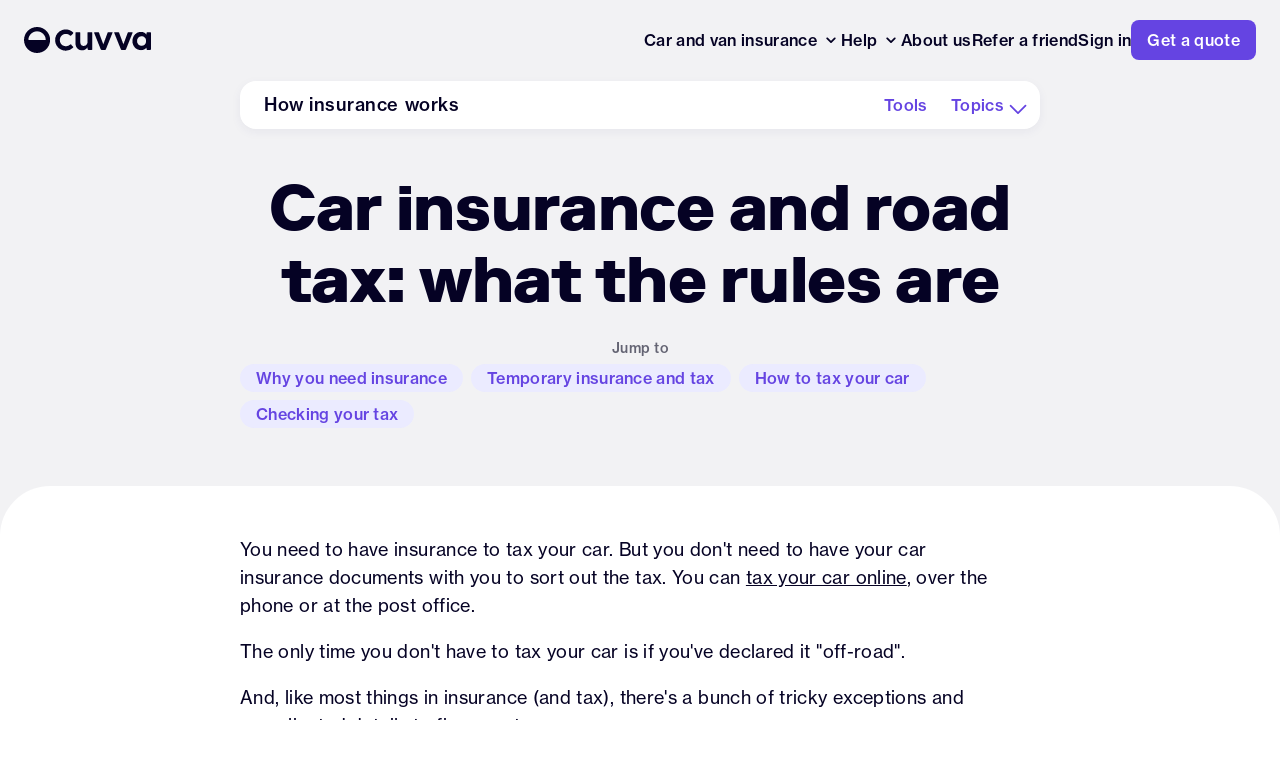

--- FILE ---
content_type: text/html; charset=utf-8
request_url: https://www.cuvva.com/how-insurance-works/can-you-tax-a-car-without-insurance
body_size: 95093
content:
<!DOCTYPE html>
<html lang="en">

<head>
	<meta charset="utf-8">
	<title data-rh="true">Can you tax a car without insurance? | Cuvva</title>

	<meta name="viewport" content="width=device-width initial-scale=1, maximum-scale=5, viewport-fit=cover">

	<link rel="dns-prefetch" href="//use.typekit.net">
	<link rel="dns-prefetch" href="//www.googletagmanager.com">
	<link rel="dns-prefetch" href="//cdn.branch.io">
	<link rel="dns-prefetch" href="//websdk.appsflyer.com">
	<link rel="dns-prefetch" href="//widget.trustpilot.com">

	<link rel="preload" href="/static/fonts/RiformaLLWeb-Heavy.woff2" as="font" type="font/woff2" crossorigin="anonymous" />
	<link rel="preload" href="/static/fonts/RiformaLLWeb-Bold.woff2" as="font" type="font/woff2" crossorigin="anonymous" />
	<link rel="preload" href="/static/fonts.css" as="style" onload="this.rel='stylesheet'">
	<noscript><link rel="stylesheet" href="/static/fonts.css"></noscript>

	<link rel="preload" href="https://use.typekit.net/ffy8fpa.css" as="style" onload="this.onload=null;this.rel='stylesheet'">
	<noscript><link rel="stylesheet" href="https://use.typekit.net/ffy8fpa.css"></noscript>
	<link rel="preload" href="https://use.typekit.net/af/160664/00000000000000007735bb32/30/l?primer=7cdcb44be4a7db8877ffa5c0007b8dd865b3bbc383831fe2ea177f62257a9191&fvd=n5&v=3" as="font" type="font/woff2" crossorigin="anonymous" />
	<link rel="preload" href="https://use.typekit.net/af/0230dd/00000000000000007735bb33/30/l?primer=7cdcb44be4a7db8877ffa5c0007b8dd865b3bbc383831fe2ea177f62257a9191&fvd=n4&v=3" as="font" type="font/woff2" crossorigin="anonymous" />
	<link rel="preload" href="https://use.typekit.net/af/305037/00000000000000007735bb39/30/l?primer=7cdcb44be4a7db8877ffa5c0007b8dd865b3bbc383831fe2ea177f62257a9191&fvd=n7&v=3" as="font" type="font/woff2" crossorigin="anonymous" />

	<link rel="icon" type="image/svg+xml" href="/assets/favicon/favicon.svg">
	<link rel="apple-touch-icon" sizes="180x180" href="/static/favicon/apple-touch-icon.png">
	<link rel="icon" type="image/png" sizes="32x32" href="/static/favicon/favicon-32x32.png">
	<link rel="icon" type="image/png" sizes="16x16" href="/static/favicon/favicon-16x16.png">
	<link rel="manifest" href="/static/favicon/site.webmanifest">
	<link rel="mask-icon" href="/static/favicon/safari-pinned-tab.svg" color="#050224">
	<link rel="shortcut icon" href="/static/favicon/favicon.ico">
	<meta name="apple-mobile-web-app-title" content="Cuvva">
	<meta name="application-name" content="Cuvva">
	<meta name="msapplication-TileColor" content="#ffffff">
	<meta name="msapplication-config" content="/static/favicon/browserconfig.xml">

	<!-- Performance optimization meta tags -->
	<meta http-equiv="X-UA-Compatible" content="IE=edge">
	<meta name="format-detection" content="telephone=no">
  <script type="module" crossorigin src="/index.BuEnpojr.es.min.js"></script>
  <link rel="modulepreload" crossorigin href="/react-core.BlumwCmf.es.min.js">
  <link rel="modulepreload" crossorigin href="/react-dom-core.Cb1B1xvw.es.min.js">
  <link rel="modulepreload" crossorigin href="/styled-components.C5GbGzN0.es.min.js">
<meta data-rh="true" name="theme-color" content="#FFFFFF"/><meta data-rh="true" name="description" content="In the UK, you need insurance to tax a car. But there are a few tricky details and exceptions to get your head round. Here&#x27;s how it works."/><meta data-rh="true" property="og:locale" content="en_GB"/><meta data-rh="true" property="og:type" content="website"/><meta data-rh="true" property="og:title" content="Can you tax a car without insurance?"/><meta data-rh="true" property="og:description" content="In the UK, you need insurance to tax a car. But there are a few tricky details and exceptions to get your head round. Here&#x27;s how it works."/><meta data-rh="true" property="og:url" content="https://www.cuvva.com/how-insurance-works/can-you-tax-a-car-without-insurance"/><meta data-rh="true" property="og:site_name" content="Cuvva"/><meta data-rh="true" property="og:image" content="https://content.cuvva.com/assets/196a5808b30285efd45a4d2ac6c9f16a2b9202e1738bf4579ccb47490a62d3aa/share/default_head.png"/><meta data-rh="true" property="og:image:secure_url" content="https://content.cuvva.com/assets/196a5808b30285efd45a4d2ac6c9f16a2b9202e1738bf4579ccb47490a62d3aa/share/default_head.png"/><meta data-rh="true" property="og:image:width" content="1200"/><meta data-rh="true" property="og:image:height" content="1200"/><meta data-rh="true" property="og:image:alt" content="Can you tax a car without insurance?"/><meta data-rh="true" name="twitter:card" content="summary_large_image"/><meta data-rh="true" name="twitter:title" content="Can you tax a car without insurance?"/><meta data-rh="true" name="twitter:image" content="https://content.cuvva.com/assets/196a5808b30285efd45a4d2ac6c9f16a2b9202e1738bf4579ccb47490a62d3aa/share/default_head.png"/><meta data-rh="true" name="twitter:description" content="In the UK, you need insurance to tax a car. But there are a few tricky details and exceptions to get your head round. Here&#x27;s how it works."/><meta data-rh="true" name="twitter:site" content="@Cuvva"/><meta data-rh="true" name="twitter:creator" content="@cuvva"/><meta data-rh="true" name="robots" content="index,follow"/><link data-rh="true" rel="canonical" href="https://www.cuvva.com/how-insurance-works/can-you-tax-a-car-without-insurance"/><script data-rh="true" type="application/ld+json">{"@context":"https://schema.org","@type":"Article","mainEntityOfPage":{"@type":"WebPage","@id":"https://www.cuvva.com/how-insurance-works/can-you-tax-a-car-without-insurance"},"headline":"Can you tax a car without insurance?","description":"In the UK, you need insurance to tax a car. But there are a few tricky details and exceptions to get your head round. Here's how it works.","image":"https://www.cuvva.com/static/images/cuvva_logo.svg","author":{"@type":"Organization","name":"Cuvva"},"publisher":{"@type":"Organization","name":"Cuvva","logo":{"@type":"ImageObject","url":"https://www.cuvva.com/static/images/cuvva_logo.svg"}},"datePublished":"28-05-2020","dateModified":"2024-07-30"}</script><style data-styled="true" data-styled-version="5.3.11">.gLyHrr{margin-top:8px;margin-right:0;margin-bottom:0;margin-left:0;}/*!sc*/
data-styled.g2[id="sc-gEvEer"]{content:"gLyHrr,"}/*!sc*/
.ipXauK{display:inline-block;width:var(--size,32px);height:var(--size,32px);background-color:var(--fill,#6544E2);-webkit-flex:0 0 auto;-ms-flex:0 0 auto;flex:0 0 auto;margin-right:12px;-webkit-mask:url(https://content.cuvva.com/assets/971d63ef7676c724f4200a1fa7df328bdd5c8710625abc67a4ba66fdd6fb1fd9/icons/ic_cookie.svg) no-repeat center / contain;mask:url(https://content.cuvva.com/assets/971d63ef7676c724f4200a1fa7df328bdd5c8710625abc67a4ba66fdd6fb1fd9/icons/ic_cookie.svg) no-repeat center / contain;}/*!sc*/
.gNNsiH{display:inline-block;width:var(--size,20px);height:var(--size,20px);background-color:var(--fill,#050224);-webkit-flex:0 0 auto;-ms-flex:0 0 auto;flex:0 0 auto;-webkit-mask:url(https://content.cuvva.com/assets/d8918b8f88aafbbb6e92b0e14eea031fa8bf2bb2cb9bae465018fa42b273fdbd/icons/ic_chevron_down_sm.svg) no-repeat center / contain;mask:url(https://content.cuvva.com/assets/d8918b8f88aafbbb6e92b0e14eea031fa8bf2bb2cb9bae465018fa42b273fdbd/icons/ic_chevron_down_sm.svg) no-repeat center / contain;}/*!sc*/
.jJTaQJ{display:inline-block;width:var(--size,24px);height:var(--size,24px);background-color:var(--fill,#6544E2);-webkit-flex:0 0 auto;-ms-flex:0 0 auto;flex:0 0 auto;-webkit-mask:url(https://content.cuvva.com/assets/a70c5022444a4312db8895c25df7b2f19d84db4b62389ec36a6818613262535f/icons/ic_timer.svg) no-repeat center / contain;mask:url(https://content.cuvva.com/assets/a70c5022444a4312db8895c25df7b2f19d84db4b62389ec36a6818613262535f/icons/ic_timer.svg) no-repeat center / contain;}/*!sc*/
.dntfZL{display:inline-block;width:var(--size,24px);height:var(--size,24px);background-color:var(--fill,#6544E2);-webkit-flex:0 0 auto;-ms-flex:0 0 auto;flex:0 0 auto;-webkit-mask:url(https://content.cuvva.com/assets/57557a107babd2a364c87feee894a3db3d455e8b00a06c4aa4215923190cd57d/icons/ic_1hour.svg) no-repeat center / contain;mask:url(https://content.cuvva.com/assets/57557a107babd2a364c87feee894a3db3d455e8b00a06c4aa4215923190cd57d/icons/ic_1hour.svg) no-repeat center / contain;}/*!sc*/
.kQdnAz{display:inline-block;width:var(--size,24px);height:var(--size,24px);background-color:var(--fill,#6544E2);-webkit-flex:0 0 auto;-ms-flex:0 0 auto;flex:0 0 auto;-webkit-mask:url(https://content.cuvva.com/assets/77a107e09ad25b2868474d230ed78bb67bc9a70ff8493bc950a1d1e1f7be6d50/icons/ic_calendar.svg) no-repeat center / contain;mask:url(https://content.cuvva.com/assets/77a107e09ad25b2868474d230ed78bb67bc9a70ff8493bc950a1d1e1f7be6d50/icons/ic_calendar.svg) no-repeat center / contain;}/*!sc*/
.dORSyo{display:inline-block;width:var(--size,24px);height:var(--size,24px);background-color:var(--fill,#6544E2);-webkit-flex:0 0 auto;-ms-flex:0 0 auto;flex:0 0 auto;-webkit-mask:url(https://content.cuvva.com/assets/61cfc4e88c7589b5abd0544d9e348fec2c23bdb8e2d790c6b4f9d39bc94e52b5/icons/ic_driveaway.svg) no-repeat center / contain;mask:url(https://content.cuvva.com/assets/61cfc4e88c7589b5abd0544d9e348fec2c23bdb8e2d790c6b4f9d39bc94e52b5/icons/ic_driveaway.svg) no-repeat center / contain;}/*!sc*/
.hfiGYm{display:inline-block;width:var(--size,24px);height:var(--size,24px);background-color:var(--fill,#6544E2);-webkit-flex:0 0 auto;-ms-flex:0 0 auto;flex:0 0 auto;-webkit-mask:url(https://content.cuvva.com/assets/81657703985b8bbb1e027e6250c9b616d2582606dbd554beb081b007295f0511/icons/ic_learner_driver.svg) no-repeat center / contain;mask:url(https://content.cuvva.com/assets/81657703985b8bbb1e027e6250c9b616d2582606dbd554beb081b007295f0511/icons/ic_learner_driver.svg) no-repeat center / contain;}/*!sc*/
.eVlzVp{display:inline-block;width:var(--size,24px);height:var(--size,24px);background-color:var(--fill,#6544E2);-webkit-flex:0 0 auto;-ms-flex:0 0 auto;flex:0 0 auto;-webkit-mask:url(https://content.cuvva.com/assets/1f6bcfa1ade3fe3607dc26b9b8d30f427e6dab0cb0b0b1ab2761d4f4ea34333f/icons/ic_van_driver.svg) no-repeat center / contain;mask:url(https://content.cuvva.com/assets/1f6bcfa1ade3fe3607dc26b9b8d30f427e6dab0cb0b0b1ab2761d4f4ea34333f/icons/ic_van_driver.svg) no-repeat center / contain;}/*!sc*/
.kBLWxE{display:inline-block;width:var(--size,24px);height:var(--size,24px);background-color:var(--fill,#6544E2);-webkit-flex:0 0 auto;-ms-flex:0 0 auto;flex:0 0 auto;-webkit-mask:url(https://content.cuvva.com/assets/497de9f184ceaac14fdc39d70f6c425d2bda1ffb7720d303fa4372c17b7b0393/icons/ic_environment.svg) no-repeat center / contain;mask:url(https://content.cuvva.com/assets/497de9f184ceaac14fdc39d70f6c425d2bda1ffb7720d303fa4372c17b7b0393/icons/ic_environment.svg) no-repeat center / contain;}/*!sc*/
.ldPbLO{display:inline-block;width:var(--size,24px);height:var(--size,24px);background-color:var(--fill,#6544E2);-webkit-flex:0 0 auto;-ms-flex:0 0 auto;flex:0 0 auto;-webkit-mask:url(https://content.cuvva.com/assets/4deeddf532f8c98bc5b4b1fe8087f25b09da3632966c55ba94525c4df2b97d77/icons/ic_campervan.svg) no-repeat center / contain;mask:url(https://content.cuvva.com/assets/4deeddf532f8c98bc5b4b1fe8087f25b09da3632966c55ba94525c4df2b97d77/icons/ic_campervan.svg) no-repeat center / contain;}/*!sc*/
.dumLTi{display:inline-block;width:var(--size,24px);height:var(--size,24px);background-color:var(--fill,#6544E2);-webkit-flex:0 0 auto;-ms-flex:0 0 auto;flex:0 0 auto;-webkit-mask:url(https://content.cuvva.com/assets/6ccccaed383d5ac6ecadd44e8a1fbf243ff9e02fbd10a1e72f0c5253b040840a/icons/ic_question_fill.svg) no-repeat center / contain;mask:url(https://content.cuvva.com/assets/6ccccaed383d5ac6ecadd44e8a1fbf243ff9e02fbd10a1e72f0c5253b040840a/icons/ic_question_fill.svg) no-repeat center / contain;}/*!sc*/
.iVqkTC{display:inline-block;width:var(--size,24px);height:var(--size,24px);background-color:var(--fill,#6544E2);-webkit-flex:0 0 auto;-ms-flex:0 0 auto;flex:0 0 auto;-webkit-mask:url(https://content.cuvva.com/assets/47456b3bc56ecd563da1690c87e5e3a47b3963d321ecfaa53a680d1ce441e0ec/icons/ic_notes.svg) no-repeat center / contain;mask:url(https://content.cuvva.com/assets/47456b3bc56ecd563da1690c87e5e3a47b3963d321ecfaa53a680d1ce441e0ec/icons/ic_notes.svg) no-repeat center / contain;}/*!sc*/
.bSDEpt{display:inline-block;width:var(--size,20px);height:var(--size,20px);background-color:var(--fill,#6544E2);-webkit-flex:0 0 auto;-ms-flex:0 0 auto;flex:0 0 auto;-webkit-mask:url(https://content.cuvva.com/assets/60ba964402451e807e74d5f1e0be45fcee5dc8dc59a9d7eb5a0a2f8225c02696/icons/ic_chevron_down.svg) no-repeat center / contain;mask:url(https://content.cuvva.com/assets/60ba964402451e807e74d5f1e0be45fcee5dc8dc59a9d7eb5a0a2f8225c02696/icons/ic_chevron_down.svg) no-repeat center / contain;}/*!sc*/
.jqkSGC{display:inline-block;width:var(--size,20px);height:var(--size,20px);background-color:var(--fill,#6544E2);-webkit-flex:0 0 auto;-ms-flex:0 0 auto;flex:0 0 auto;margin-right:12px;-webkit-mask:url(https://content.cuvva.com/assets/a14ac6993938d0cab21d8fba9edd073190d6f087b0fe9d66a8fa776d7eabe454/icons/ic_info_alert.svg) no-repeat center / contain;mask:url(https://content.cuvva.com/assets/a14ac6993938d0cab21d8fba9edd073190d6f087b0fe9d66a8fa776d7eabe454/icons/ic_info_alert.svg) no-repeat center / contain;}/*!sc*/
data-styled.g3[id="sc-eqUAAy"]{content:"ipXauK,gNNsiH,jJTaQJ,dntfZL,kQdnAz,dORSyo,hfiGYm,eVlzVp,kBLWxE,ldPbLO,dumLTi,iVqkTC,bSDEpt,jqkSGC,"}/*!sc*/
.gVHrFl{font-family:Riforma,-apple-system,BlinkMacSystemFont,"Segoe UI",Roboto,"Helvetica Neue",Helvetica,Arial,sans-serif;font-weight:700;-webkit-letter-spacing:-0.005em;-moz-letter-spacing:-0.005em;-ms-letter-spacing:-0.005em;letter-spacing:-0.005em;font-size:18px;line-height:24px;}/*!sc*/
@media (min-width:768px){.gVHrFl{font-size:20px;line-height:28px;}}/*!sc*/
.gVHrFl,.gVHrFl.gVHrFl{color:#050224;}/*!sc*/
.gZzSAr{font-family:"neue-haas-grotesk-text",-apple-system,BlinkMacSystemFont,"Segoe UI",Roboto,"Helvetica Neue",Helvetica,Arial,sans-serif;font-weight:400;-webkit-letter-spacing:0.03em;-moz-letter-spacing:0.03em;-ms-letter-spacing:0.03em;letter-spacing:0.03em;font-size:14px;line-height:20px;}/*!sc*/
.gZzSAr,.gZzSAr.gZzSAr{color:#646473;}/*!sc*/
.ctoKpk{font-family:"neue-haas-grotesk-text",-apple-system,BlinkMacSystemFont,"Segoe UI",Roboto,"Helvetica Neue",Helvetica,Arial,sans-serif;font-weight:500;-webkit-letter-spacing:0.02em;-moz-letter-spacing:0.02em;-ms-letter-spacing:0.02em;letter-spacing:0.02em;font-size:16px;line-height:20px;}/*!sc*/
.ctoKpk,.ctoKpk.ctoKpk{color:#050224;}/*!sc*/
.igMAFo{font-family:"neue-haas-grotesk-text",-apple-system,BlinkMacSystemFont,"Segoe UI",Roboto,"Helvetica Neue",Helvetica,Arial,sans-serif;font-weight:500;-webkit-letter-spacing:0.02em;-moz-letter-spacing:0.02em;-ms-letter-spacing:0.02em;letter-spacing:0.02em;font-size:16px;line-height:24px;}/*!sc*/
.igMAFo,.igMAFo.igMAFo{color:#050224;}/*!sc*/
.lgjEwK{font-family:"neue-haas-grotesk-text",-apple-system,BlinkMacSystemFont,"Segoe UI",Roboto,"Helvetica Neue",Helvetica,Arial,sans-serif;font-weight:400;-webkit-letter-spacing:0.03em;-moz-letter-spacing:0.03em;-ms-letter-spacing:0.03em;letter-spacing:0.03em;font-size:14px;line-height:20px;}/*!sc*/
.lgjEwK,.lgjEwK.lgjEwK{color:#050224;}/*!sc*/
.hSSfyn{font-family:"neue-haas-grotesk-text",-apple-system,BlinkMacSystemFont,"Segoe UI",Roboto,"Helvetica Neue",Helvetica,Arial,sans-serif;font-weight:500;-webkit-letter-spacing:0.03em;-moz-letter-spacing:0.03em;-ms-letter-spacing:0.03em;letter-spacing:0.03em;font-size:18px;line-height:24px;}/*!sc*/
.hSSfyn,.hSSfyn.hSSfyn{color:#050224;}/*!sc*/
.lilDaZ{font-family:"neue-haas-grotesk-text",-apple-system,BlinkMacSystemFont,"Segoe UI",Roboto,"Helvetica Neue",Helvetica,Arial,sans-serif;font-weight:500;-webkit-letter-spacing:0.02em;-moz-letter-spacing:0.02em;-ms-letter-spacing:0.02em;letter-spacing:0.02em;font-size:16px;line-height:20px;}/*!sc*/
.lilDaZ,.lilDaZ.lilDaZ{color:#6544E2;}/*!sc*/
.dDMIAQ{font-family:Riforma,-apple-system,BlinkMacSystemFont,"Segoe UI",Roboto,"Helvetica Neue",Helvetica,Arial,sans-serif;font-weight:900;-webkit-letter-spacing:-0.005em;-moz-letter-spacing:-0.005em;-ms-letter-spacing:-0.005em;letter-spacing:-0.005em;font-size:48px;line-height:56px;text-align:left;margin-bottom:24px;}/*!sc*/
@media (min-width:768px){.dDMIAQ{font-size:64px;line-height:72px;}}/*!sc*/
.dDMIAQ,.dDMIAQ.dDMIAQ{color:#050224;}/*!sc*/
.bFgYua{font-family:"neue-haas-grotesk-text",-apple-system,BlinkMacSystemFont,"Segoe UI",Roboto,"Helvetica Neue",Helvetica,Arial,sans-serif;font-weight:400;-webkit-letter-spacing:0.03em;-moz-letter-spacing:0.03em;-ms-letter-spacing:0.03em;letter-spacing:0.03em;font-size:14px;line-height:20px;display:inline;}/*!sc*/
.bFgYua,.bFgYua.bFgYua{color:#646473;}/*!sc*/
.gZQgqc{font-family:"neue-haas-grotesk-text",-apple-system,BlinkMacSystemFont,"Segoe UI",Roboto,"Helvetica Neue",Helvetica,Arial,sans-serif;font-weight:400;-webkit-letter-spacing:0.02em;-moz-letter-spacing:0.02em;-ms-letter-spacing:0.02em;letter-spacing:0.02em;font-size:16px;line-height:24px;text-align:center;margin-bottom:60px;}/*!sc*/
@media (min-width:768px){.gZQgqc{font-size:18px;line-height:28px;}}/*!sc*/
.gZQgqc,.gZQgqc.gZQgqc{color:#8C8C9B;}/*!sc*/
.kxlzNt{font-family:Riforma,-apple-system,BlinkMacSystemFont,"Segoe UI",Roboto,"Helvetica Neue",Helvetica,Arial,sans-serif;font-weight:700;-webkit-letter-spacing:-0.005em;-moz-letter-spacing:-0.005em;-ms-letter-spacing:-0.005em;letter-spacing:-0.005em;font-size:18px;line-height:24px;margin-bottom:16px;}/*!sc*/
@media (min-width:768px){.kxlzNt{font-size:20px;line-height:28px;}}/*!sc*/
.kxlzNt,.kxlzNt.kxlzNt{color:#FFFFFF;}/*!sc*/
.dgJtyP{font-family:"neue-haas-grotesk-text",-apple-system,BlinkMacSystemFont,"Segoe UI",Roboto,"Helvetica Neue",Helvetica,Arial,sans-serif;font-weight:500;-webkit-letter-spacing:0.02em;-moz-letter-spacing:0.02em;-ms-letter-spacing:0.02em;letter-spacing:0.02em;font-size:14px;line-height:16px;display:block;}/*!sc*/
.dgJtyP,.dgJtyP.dgJtyP{color:#FFFFFFcc;}/*!sc*/
.dIMzsJ{font-family:"neue-haas-grotesk-text",-apple-system,BlinkMacSystemFont,"Segoe UI",Roboto,"Helvetica Neue",Helvetica,Arial,sans-serif;font-weight:400;-webkit-letter-spacing:0.03em;-moz-letter-spacing:0.03em;-ms-letter-spacing:0.03em;letter-spacing:0.03em;font-size:12px;line-height:20px;}/*!sc*/
.dIMzsJ,.dIMzsJ.dIMzsJ{color:#FFFFFFcc;}/*!sc*/
data-styled.g14[id="sc-jlZhew"]{content:"gVHrFl,gZzSAr,ctoKpk,igMAFo,lgjEwK,hSSfyn,lilDaZ,dDMIAQ,bFgYua,gZQgqc,kxlzNt,dgJtyP,dIMzsJ,"}/*!sc*/
.ihtZcC[tabindex='-1']:focus{outline:none;}/*!sc*/
data-styled.g28[id="sc-fHjqPf"]{content:"ihtZcC,"}/*!sc*/
.bCaxna{position:absolute;padding:0;top:0;left:0;width:100%;height:100%;border-radius:calc( 8px - 1px );}/*!sc*/
data-styled.g29[id="sc-hmdomO"]{content:"bCaxna,"}/*!sc*/
.gtPhWU{display:-webkit-box;display:-webkit-flex;display:-ms-flexbox;display:flex;-webkit-align-items:center;-webkit-box-align:center;-ms-flex-align:center;align-items:center;min-height:18px;margin:auto;white-space:nowrap;overflow:hidden;text-overflow:ellipsis;}/*!sc*/
data-styled.g31[id="sc-jsJBEP"]{content:"gtPhWU,"}/*!sc*/
.fRwdxA{font-family:"neue-haas-grotesk-text",-apple-system,BlinkMacSystemFont,"Segoe UI",Roboto,"Helvetica Neue",Helvetica,Arial,sans-serif;font-weight:500;-webkit-letter-spacing:0.02em;-moz-letter-spacing:0.02em;-ms-letter-spacing:0.02em;letter-spacing:0.02em;font-size:16px;line-height:20px;position:relative;-webkit-transform:translateZ(0);-ms-transform:translateZ(0);transform:translateZ(0);border-radius:8px;display:-webkit-box;display:-webkit-flex;display:-ms-flexbox;display:flex;-webkit-align-items:center;-webkit-box-align:center;-ms-flex-align:center;align-items:center;text-align:center;-webkit-transition:ease 0.2s;transition:ease 0.2s;cursor:pointer;background:#6544E2;border:none;padding:10px 16px;}/*!sc*/
.fRwdxA,.fRwdxA.fRwdxA{color:#FFFFFF;}/*!sc*/
.fRwdxA:active,.fRwdxA:focus{outline:none;border:none;}/*!sc*/
.fRwdxA:hover .sc-hmdomO{background:rgba(0,0,0,0.04);}/*!sc*/
.fRwdxA:focus .sc-hmdomO{background:rgba(0,0,0,0.12);}/*!sc*/
.fRwdxA:disabled{cursor:not-allowed;opacity:0.4;background:#6544E2;}/*!sc*/
.fRwdxA:active .sc-hmdomO{background:rgba(0,0,0,0.12);}/*!sc*/
.fRwdxA,.fRwdxA:active,.fRwdxA:hover{-webkit-text-decoration:none;text-decoration:none;}/*!sc*/
.KMisz{font-family:"neue-haas-grotesk-text",-apple-system,BlinkMacSystemFont,"Segoe UI",Roboto,"Helvetica Neue",Helvetica,Arial,sans-serif;font-weight:500;-webkit-letter-spacing:0.02em;-moz-letter-spacing:0.02em;-ms-letter-spacing:0.02em;letter-spacing:0.02em;font-size:16px;line-height:20px;position:relative;-webkit-transform:translateZ(0);-ms-transform:translateZ(0);transform:translateZ(0);border-radius:8px;display:-webkit-box;display:-webkit-flex;display:-ms-flexbox;display:flex;-webkit-align-items:center;-webkit-box-align:center;-ms-flex-align:center;align-items:center;text-align:center;-webkit-transition:ease 0.2s;transition:ease 0.2s;cursor:pointer;background:#E6E6EA;border:none;padding:10px 16px;}/*!sc*/
.KMisz,.KMisz.KMisz{color:#050224;}/*!sc*/
.KMisz:active,.KMisz:focus{outline:none;border:none;}/*!sc*/
.KMisz:hover .sc-hmdomO{background:rgba(190,190,198,0.2);}/*!sc*/
.KMisz:focus .sc-hmdomO{background:rgba(190,190,198,0.2);}/*!sc*/
.KMisz:disabled{cursor:not-allowed;opacity:0.4;background:rgba(190,190,198,0.2);}/*!sc*/
.KMisz:active .sc-hmdomO{background:rgba(190,190,198,0.2);}/*!sc*/
.KMisz,.KMisz:active,.KMisz:hover{-webkit-text-decoration:none;text-decoration:none;}/*!sc*/
.cjkZpr{font-family:"neue-haas-grotesk-text",-apple-system,BlinkMacSystemFont,"Segoe UI",Roboto,"Helvetica Neue",Helvetica,Arial,sans-serif;font-weight:500;-webkit-letter-spacing:0.02em;-moz-letter-spacing:0.02em;-ms-letter-spacing:0.02em;letter-spacing:0.02em;font-size:16px;line-height:20px;position:relative;-webkit-transform:translateZ(0);-ms-transform:translateZ(0);transform:translateZ(0);border-radius:8px;display:-webkit-box;display:-webkit-flex;display:-ms-flexbox;display:flex;-webkit-align-items:center;-webkit-box-align:center;-ms-flex-align:center;align-items:center;text-align:center;-webkit-transition:ease 0.2s;transition:ease 0.2s;cursor:pointer;background:#EBEBFF;border:none;padding:10px 16px;}/*!sc*/
.cjkZpr,.cjkZpr.cjkZpr{color:#6544E2;}/*!sc*/
.cjkZpr:active,.cjkZpr:focus{outline:none;border:none;}/*!sc*/
.cjkZpr:hover .sc-hmdomO{background:#6544E2;opacity:0.08;}/*!sc*/
.cjkZpr:focus .sc-hmdomO{background:#6544E2;opacity:0.24;}/*!sc*/
.cjkZpr:disabled{cursor:not-allowed;opacity:0.4;background:#EBEBFF;}/*!sc*/
.cjkZpr:active .sc-hmdomO{background:#6544E2;opacity:0.32;}/*!sc*/
.cjkZpr,.cjkZpr:active,.cjkZpr:hover{-webkit-text-decoration:none;text-decoration:none;}/*!sc*/
.gEhgxM{font-family:"neue-haas-grotesk-text",-apple-system,BlinkMacSystemFont,"Segoe UI",Roboto,"Helvetica Neue",Helvetica,Arial,sans-serif;font-weight:500;-webkit-letter-spacing:0.02em;-moz-letter-spacing:0.02em;-ms-letter-spacing:0.02em;letter-spacing:0.02em;font-size:16px;line-height:20px;position:relative;-webkit-transform:translateZ(0);-ms-transform:translateZ(0);transform:translateZ(0);border-radius:8px;display:-webkit-inline-box;display:-webkit-inline-flex;display:-ms-inline-flexbox;display:inline-flex;-webkit-align-items:center;-webkit-box-align:center;-ms-flex-align:center;align-items:center;text-align:center;-webkit-transition:ease 0.2s;transition:ease 0.2s;cursor:pointer;background:#6544E2;border:none;padding:10px 16px;}/*!sc*/
.gEhgxM,.gEhgxM.gEhgxM{color:#FFFFFF;}/*!sc*/
.gEhgxM:active,.gEhgxM:focus{outline:none;border:none;}/*!sc*/
.gEhgxM:hover .sc-hmdomO{background:rgba(0,0,0,0.04);}/*!sc*/
.gEhgxM:focus .sc-hmdomO{background:rgba(0,0,0,0.12);}/*!sc*/
.gEhgxM:disabled{cursor:not-allowed;opacity:0.4;background:#6544E2;}/*!sc*/
.gEhgxM:active .sc-hmdomO{background:rgba(0,0,0,0.12);}/*!sc*/
.gEhgxM,.gEhgxM:active,.gEhgxM:hover{-webkit-text-decoration:none;text-decoration:none;}/*!sc*/
data-styled.g32[id="sc-eeDRCY"]{content:"fRwdxA,KMisz,cjkZpr,gEhgxM,"}/*!sc*/
.jBkMzp{-webkit-flex:1;-ms-flex:1;flex:1;word-break:break-word;}/*!sc*/
data-styled.g59[id="sc-gFAWRd"]{content:"jBkMzp,"}/*!sc*/
.bDsnkh{border-radius:8px;color:#6544E2;padding:16px;margin-bottom:12px;position:relative;display:none;visibility:hidden;opacity:0;background:#EBEBFF;-webkit-transition:all 1s;transition:all 1s;display:-webkit-box;display:-webkit-flex;display:-ms-flexbox;display:flex;-webkit-align-items:flex-start;-webkit-box-align:flex-start;-ms-flex-align:flex-start;align-items:flex-start;visibility:visible;opacity:1;}/*!sc*/
.bDsnkh h4,.bDsnkh p{margin:0;padding:0;}/*!sc*/
data-styled.g62[id="sc-iHbSHJ"]{content:"bDsnkh,"}/*!sc*/
.iMJjVe{margin:0 auto;padding:0 16px;max-width:950px;padding-left:16px;padding-right:16px;}/*!sc*/
@supports (padding:max(0px)){.iMJjVe{padding-left:max(16px,env(safe-area-inset-left));padding-right:max(16px,env(safe-area-inset-right));}}/*!sc*/
@media (min-width:768px){@supports (padding:max(0px)){.iMJjVe{padding-left:max(24px,env(safe-area-inset-left));padding-right:max(24px,env(safe-area-inset-right));}}}/*!sc*/
data-styled.g107[id="sc-fifgRP"]{content:"iMJjVe,"}/*!sc*/
.datrOq{display:grid;grid-template-columns:1fr 1fr;grid-column-gap:24px;grid-row-gap:32px;max-width:1280px;width:100%;padding:20px 0 0 0;margin:0 auto;margin-bottom:64px;}/*!sc*/
@media (min-width:768px){.datrOq{grid-template-columns:repeat(5,1fr);grid-column-gap:32px;margin-bottom:96px;}}/*!sc*/
data-styled.g112[id="sc-EgOXT"]{content:"datrOq,"}/*!sc*/
.cHIDZI > * + *{margin-top:16px;}/*!sc*/
data-styled.g113[id="sc-eZYNyq"]{content:"cHIDZI,"}/*!sc*/
.EFPIi{background:radial-gradient(100% 100% at 0% 100%,#A644E2 5.93%,rgba(101,68,226,0.3) 59.9%,rgba(101,68,226,0) 100%),#050224;display:-webkit-box;display:-webkit-flex;display:-ms-flexbox;display:flex;-webkit-flex-direction:column;-ms-flex-direction:column;flex-direction:column;position:relative;padding:80px 16px 0 16px;padding-left:16px;padding-right:16px;}/*!sc*/
@media (min-width:768px){.EFPIi{padding-bottom:20px;}}/*!sc*/
@supports (padding:max(0px)){.EFPIi{padding-left:max(16px,env(safe-area-inset-left));padding-right:max(16px,env(safe-area-inset-right));}}/*!sc*/
@media (min-width:768px){@supports (padding:max(0px)){.EFPIi{padding-left:max(24px,env(safe-area-inset-left));padding-right:max(24px,env(safe-area-inset-right));}}}/*!sc*/
data-styled.g114[id="sc-dlWCHZ"]{content:"EFPIi,"}/*!sc*/
.gchWvM{max-width:1280px;width:100%;margin:auto;}/*!sc*/
data-styled.g115[id="sc-hHOBiw"]{content:"gchWvM,"}/*!sc*/
.epuTeR{display:grid;-webkit-box-pack:justify;-webkit-justify-content:space-between;-ms-flex-pack:justify;justify-content:space-between;grid-column-gap:24px;grid-row-gap:16px;width:100%;white-space:nowrap;grid-template-columns:1fr 1fr;}/*!sc*/
.epuTeR > *{-webkit-flex:0;-ms-flex:0;flex:0;}/*!sc*/
@media (min-width:767px){.epuTeR{display:-webkit-box;display:-webkit-flex;display:-ms-flexbox;display:flex;width:-webkit-fit-content;width:-moz-fit-content;width:fit-content;}}/*!sc*/
data-styled.g118[id="sc-gdyeKB"]{content:"epuTeR,"}/*!sc*/
.iOFAzl{display:-webkit-box;display:-webkit-flex;display:-ms-flexbox;display:flex;-webkit-flex-direction:column;-ms-flex-direction:column;flex-direction:column;-webkit-box-pack:justify;-webkit-justify-content:space-between;-ms-flex-pack:justify;justify-content:space-between;-webkit-flex-wrap:wrap;-ms-flex-wrap:wrap;flex-wrap:wrap;}/*!sc*/
.iOFAzl > :first-child{margin-bottom:16px;}/*!sc*/
.iOFAzl > :nth-child(2){margin-bottom:90px;}/*!sc*/
@media (min-width:768px){.iOFAzl{-webkit-flex-direction:row;-ms-flex-direction:row;flex-direction:row;}.iOFAzl > :nth-child(2){white-space:nowrap;}}/*!sc*/
data-styled.g119[id="sc-kzqdkY"]{content:"iOFAzl,"}/*!sc*/
.laXPgC{-webkit-transition:color 0.1s ease-in-out;transition:color 0.1s ease-in-out;cursor:pointer;}/*!sc*/
.laXPgC,.laXPgC:visited{-webkit-text-decoration:none;text-decoration:none;}/*!sc*/
.laXPgC:hover{color:#FFFFFF;-webkit-text-decoration:underline;text-decoration:underline;}/*!sc*/
data-styled.g120[id="sc-bDpDS"]{content:"laXPgC,"}/*!sc*/
.jSRpWt svg{height:32px;margin-bottom:32px;}/*!sc*/
@media (min-width:768px){.jSRpWt svg{margin-bottom:48px;}}/*!sc*/
.jSRpWt svg path{fill:#FFFFFF;}/*!sc*/
data-styled.g121[id="sc-bVHCgj"]{content:"jSRpWt,"}/*!sc*/
.cYUvlf > *{-webkit-box-pack:start;-webkit-justify-content:flex-start;-ms-flex-pack:start;justify-content:flex-start;}/*!sc*/
@media (min-width:768px){.cYUvlf > *{-webkit-box-pack:end;-webkit-justify-content:flex-end;-ms-flex-pack:end;justify-content:flex-end;}}/*!sc*/
data-styled.g122[id="sc-dSIIpw"]{content:"cYUvlf,"}/*!sc*/
.fXOnF path{fill:var(--fill,#FFFFFF);}/*!sc*/
data-styled.g123[id="sc-fMMURN"]{content:"fXOnF,"}/*!sc*/
.huQBfW{display:-webkit-box;display:-webkit-flex;display:-ms-flexbox;display:flex;-webkit-flex-wrap:wrap;-ms-flex-wrap:wrap;flex-wrap:wrap;gap:8px;}/*!sc*/
data-styled.g124[id="sc-ktPPKK"]{content:"huQBfW,"}/*!sc*/
.jrTjuh{margin:0 auto;display:-webkit-box;display:-webkit-flex;display:-ms-flexbox;display:flex;-webkit-flex-direction:row;-ms-flex-direction:row;flex-direction:row;-webkit-box-pack:center;-webkit-justify-content:center;-ms-flex-pack:center;justify-content:center;-webkit-align-items:center;-webkit-box-align:center;-ms-flex-align:center;align-items:center;max-width:1280px;padding-top:12px;padding-bottom:12px;gap:32px;}/*!sc*/
@media (min-width:768px){.jrTjuh{padding-top:20px;padding-bottom:20px;max-width:1280px;}}/*!sc*/
data-styled.g225[id="sc-dChVcU"]{content:"jrTjuh,"}/*!sc*/
.iuHsKi{-webkit-flex:1;-ms-flex:1;flex:1;z-index:6;text-align:left;}/*!sc*/
.iuHsKi,.iuHsKi a,.iuHsKi svg{display:block;}/*!sc*/
.iuHsKi svg{height:24px;}/*!sc*/
@media (min-width:768px){.iuHsKi svg{height:28px;}}/*!sc*/
data-styled.g226[id="sc-rPWID"]{content:"iuHsKi,"}/*!sc*/
.dBbwHg{-webkit-flex:0;-ms-flex:0;flex:0;z-index:6;position:relative;display:none;font-weight:bold;cursor:pointer;-webkit-tap-highlight-color:transparent;-webkit-transition:opacity 0.2s ease-in-out;transition:opacity 0.2s ease-in-out;white-space:nowrap;touch-action:manipulation;-webkit-touch-callout:none;-webkit-user-select:none;-webkit-user-select:none;-moz-user-select:none;-ms-user-select:none;user-select:none;}/*!sc*/
.dBbwHg > a{-webkit-text-decoration:none;text-decoration:none;color:inherit;}/*!sc*/
.dBbwHg > a > div{display:-webkit-box;display:-webkit-flex;display:-ms-flexbox;display:flex;}/*!sc*/
@media (min-width:1050px){.dBbwHg{display:-webkit-inline-box;display:-webkit-inline-flex;display:-ms-inline-flexbox;display:inline-flex;}}/*!sc*/
data-styled.g227[id="sc-izQBue"]{content:"dBbwHg,"}/*!sc*/
.kKUMkU{position:-webkit-sticky;position:sticky;top:0;z-index:20;border:0;will-change:transform;contain:layout style;-webkit-transform:translateZ(0);-ms-transform:translateZ(0);transform:translateZ(0);}/*!sc*/
.kKUMkU .sc-rPWID svg path{fill:#050224;}/*!sc*/
.kKUMkU + *{margin-top:-80px;}/*!sc*/
data-styled.g229[id="sc-gtJxfw"]{content:"kKUMkU,"}/*!sc*/
.dbQDZq{-webkit-perspective:800px;-moz-perspective:800px;-ms-perspective:800px;perspective:800px;margin:auto;width:100%;z-index:100;will-change:background-color,backdrop-filter;contain:layout style;-webkit-transform:translateZ(0);-ms-transform:translateZ(0);transform:translateZ(0);-webkit-backface-visibility:hidden;backface-visibility:hidden;-webkit-transition:background-color 0.15s ease-out;transition:background-color 0.15s ease-out;position:-webkit-sticky;position:sticky;top:0;background:transparent;-webkit-backdrop-filter:none;backdrop-filter:none;padding-left:16px;padding-right:16px;}/*!sc*/
@supports (padding:max(0px)){.dbQDZq{padding-left:max(16px,env(safe-area-inset-left));padding-right:max(16px,env(safe-area-inset-right));}}/*!sc*/
@media (min-width:768px){@supports (padding:max(0px)){.dbQDZq{padding-left:max(24px,env(safe-area-inset-left));padding-right:max(24px,env(safe-area-inset-right));}}}/*!sc*/
data-styled.g230[id="sc-jlGgGc"]{content:"dbQDZq,"}/*!sc*/
.iZhOyE{margin-left:4px;width:20px;height:20px;}/*!sc*/
.iZhOyE > *{-webkit-transform:rotate(0deg);-ms-transform:rotate(0deg);transform:rotate(0deg);-webkit-transition:all 0.2s cubic-bezier(0,1,0,1);transition:all 0.2s cubic-bezier(0,1,0,1);--fill:#050224;}/*!sc*/
data-styled.g231[id="sc-gplwa-d"]{content:"iZhOyE,"}/*!sc*/
.fTpnPk{display:-webkit-box;display:-webkit-flex;display:-ms-flexbox;display:flex;-webkit-flex-direction:column;-ms-flex-direction:column;flex-direction:column;width:100%;padding:16px;position:fixed;top:62px;left:0;right:0;bottom:0;height:calc(100vh - 62px);min-height:calc(100vh - 62px);overflow-y:auto;-webkit-box-pack:start;-webkit-justify-content:flex-start;-ms-flex-pack:start;justify-content:flex-start;background:#FFFFFF;pointer-events:none;opacity:0;will-change:transform,opacity;contain:layout style paint;-webkit-transform:translateZ(0);-ms-transform:translateZ(0);transform:translateZ(0);-webkit-backface-visibility:hidden;backface-visibility:hidden;border-bottom:1px solid #FFFFFF33;-webkit-transition:all 0.15s ease-out;transition:all 0.15s ease-out;z-index:5;-webkit-transform:rotateX(-30deg);-ms-transform:rotateX(-30deg);transform:rotateX(-30deg);-webkit-transform-origin:0px 0px;-ms-transform-origin:0px 0px;transform-origin:0px 0px;-webkit-transform-style:preserve-3d;-ms-transform-style:preserve-3d;transform-style:preserve-3d;}/*!sc*/
@supports (height:100dvh){.fTpnPk{height:calc(100dvh - 62px);min-height:calc(100dvh - 62px);}}/*!sc*/
data-styled.g232[id="sc-cTTdyq"]{content:"fTpnPk,"}/*!sc*/
.cEa-dex{display:-webkit-box;display:-webkit-flex;display:-ms-flexbox;display:flex;-webkit-align-items:center;-webkit-box-align:center;-ms-flex-align:center;align-items:center;-webkit-box-pack:justify;-webkit-justify-content:space-between;-ms-flex-pack:justify;justify-content:space-between;-webkit-flex-direction:row;-ms-flex-direction:row;flex-direction:row;padding:12px 8px;border-radius:10px;margin-top:8px;cursor:pointer;touch-action:manipulation;-webkit-tap-highlight-color:transparent;-webkit-touch-callout:none;-webkit-user-select:none;-webkit-user-select:none;-moz-user-select:none;-ms-user-select:none;user-select:none;}/*!sc*/
.cEa-dex:first-child{margin-top:0;}/*!sc*/
.cEa-dex > a{-webkit-text-decoration:none;text-decoration:none;color:inherit;}/*!sc*/
.cEa-dex > a > div{display:-webkit-box;display:-webkit-flex;display:-ms-flexbox;display:flex;}/*!sc*/
data-styled.g234[id="sc-iowXnY"]{content:"cEa-dex,"}/*!sc*/
.ioBLM{padding:0;border-radius:10px;margin-left:25px;-webkit-transform:translateX(-10%) scale(.98);-ms-transform:translateX(-10%) scale(.98);transform:translateX(-10%) scale(.98);opacity:0;-webkit-transition:all 0.2s ease-in-out;transition:all 0.2s ease-in-out;max-height:0;overflow:hidden;}/*!sc*/
.ioBLM > a{text-align:left;-webkit-text-decoration:none;text-decoration:none;color:inherit;}/*!sc*/
data-styled.g235[id="sc-fscmHZ"]{content:"ioBLM,"}/*!sc*/
.jHTtdV{white-space:normal;position:absolute;top:40px;left:-105px;right:0;z-index:2;width:360px;border-radius:12px;background:#FFFFFF;pointer-events:none;opacity:0;will-change:transform,opacity;box-shadow:0px 0px 1px rgba(0,0,0,0.08),0px 6px 6px -1px rgba(0,0,0,0.08);-webkit-transition: opacity 0.1s ease-out, -webkit-transform 0.1s ease-out;-webkit-transition: opacity 0.1s ease-out, transform 0.1s ease-out;transition: opacity 0.1s ease-out, transform 0.1s ease-out;-webkit-transform:rotateX(-30deg);-ms-transform:rotateX(-30deg);transform:rotateX(-30deg);-webkit-transform-origin:0px 0px;-ms-transform-origin:0px 0px;transform-origin:0px 0px;display:none;-webkit-flex-direction:column;-ms-flex-direction:column;flex-direction:column;padding:4px;}/*!sc*/
@media (min-width:768px){.jHTtdV{display:-webkit-box;display:-webkit-flex;display:-ms-flexbox;display:flex;}}/*!sc*/
data-styled.g238[id="sc-lfYzqA"]{content:"jHTtdV,"}/*!sc*/
.kRA-Dfe{display:-webkit-box;display:-webkit-flex;display:-ms-flexbox;display:flex;-webkit-flex-direction:row;-ms-flex-direction:row;flex-direction:row;-webkit-align-items:flex-start;-webkit-box-align:flex-start;-ms-flex-align:flex-start;align-items:flex-start;cursor:pointer;padding:8px;-webkit-transition:all 0.1s ease-in-out;transition:all 0.1s ease-in-out;border:1px solid transparent;}/*!sc*/
.kRA-Dfe > :first-child{-webkit-flex:0 0 24px;-ms-flex:0 0 24px;flex:0 0 24px;width:24px;margin-right:8px;}/*!sc*/
.kRA-Dfe > :nth-child(2){-webkit-flex:1;-ms-flex:1;flex:1;display:-webkit-box;display:-webkit-flex;display:-ms-flexbox;display:flex;-webkit-flex-direction:column;-ms-flex-direction:column;flex-direction:column;}/*!sc*/
.kRA-Dfe,.kRA-Dfe:visited,.kRA-Dfe:hover{-webkit-text-decoration:none;text-decoration:none;}/*!sc*/
.kRA-Dfe:hover{border-radius:10px;background:#EBEBFF;}/*!sc*/
data-styled.g239[id="sc-ijDOKB"]{content:"kRA-Dfe,"}/*!sc*/
.fNAggU{position:relative;display:inline-block;}/*!sc*/
data-styled.g240[id="sc-eBwKMn"]{content:"fNAggU,"}/*!sc*/
.gMQPBz{position:absolute;top:100%;left:0;right:0;height:40px;pointer-events:none;}/*!sc*/
data-styled.g241[id="sc-bHnlcS"]{content:"gMQPBz,"}/*!sc*/
html{line-height:1.15;-webkit-text-size-adjust:100%;}/*!sc*/
body{margin:0;}/*!sc*/
main{display:block;}/*!sc*/
h1,h2,h3,h4,h5,h6{margin:0;}/*!sc*/
ul{margin-block:0;padding-left:0;}/*!sc*/
hr{box-sizing:content-box;height:0;overflow:visible;}/*!sc*/
pre{font-family:monospace,monospace;font-size:1em;}/*!sc*/
a{background-color:transparent;}/*!sc*/
abbr[title]{border-bottom:none;-webkit-text-decoration:underline;text-decoration:underline;-webkit-text-decoration:underline dotted;text-decoration:underline dotted;}/*!sc*/
b,strong{font-weight:bolder;}/*!sc*/
code,kbd,samp{font-family:monospace,monospace;font-size:1em;}/*!sc*/
small{font-size:80%;}/*!sc*/
sub,sup{font-size:75%;line-height:0;position:relative;vertical-align:baseline;}/*!sc*/
sub{bottom:-0.25em;}/*!sc*/
sup{top:-0.5em;}/*!sc*/
img{border-style:none;}/*!sc*/
button,input,optgroup,select,textarea{font-family:inherit;font-size:100%;line-height:1.15;margin:0;}/*!sc*/
button,input{overflow:visible;}/*!sc*/
button,select{text-transform:none;}/*!sc*/
button,[type=button],[type=reset],[type=submit]{-webkit-appearance:button;}/*!sc*/
button::-moz-focus-inner,[type=button]::-moz-focus-inner,[type=reset]::-moz-focus-inner,[type=submit]::-moz-focus-inner{border-style:none;padding:0;}/*!sc*/
fieldset{padding:0.35em 0.75em 0.625em;}/*!sc*/
legend{box-sizing:border-box;color:inherit;display:table;max-width:100%;padding:0;white-space:normal;}/*!sc*/
progress{vertical-align:baseline;}/*!sc*/
textarea{overflow:auto;}/*!sc*/
[type=checkbox],[type=radio]{box-sizing:border-box;padding:0;}/*!sc*/
[type=number]::-webkit-inner-spin-button,[type=number]::-webkit-outer-spin-button{height:auto;}/*!sc*/
[type=search]{-webkit-appearance:textfield;outline-offset:-2px;}/*!sc*/
[type=search]::-webkit-search-decoration{-webkit-appearance:none;}/*!sc*/
::-webkit-file-upload-button{-webkit-appearance:button;font:inherit;}/*!sc*/
details{display:block;}/*!sc*/
summary{display:list-item;}/*!sc*/
template{display:none;}/*!sc*/
[hidden]{display:none;}/*!sc*/
data-styled.g584[id="sc-global-gSgxcZ1"]{content:"sc-global-gSgxcZ1,"}/*!sc*/
.kqOGqU{font-family:"neue-haas-grotesk-text",-apple-system,BlinkMacSystemFont,"Segoe UI",Roboto,"Helvetica Neue",Helvetica,Arial,sans-serif;font-weight:500;-webkit-letter-spacing:0.02em;-moz-letter-spacing:0.02em;-ms-letter-spacing:0.02em;letter-spacing:0.02em;font-size:16px;line-height:20px;display:inline-block;padding:4px 16px;border-radius:24px;background:#EBEBFF;color:#6544E2;}/*!sc*/
data-styled.g636[id="sc-dqqUlh"]{content:"kqOGqU,"}/*!sc*/
.ewyWpo{display:-webkit-box;display:-webkit-flex;display:-ms-flexbox;display:flex;-webkit-box-pack:justify;-webkit-justify-content:space-between;-ms-flex-pack:justify;justify-content:space-between;-webkit-align-items:center;-webkit-box-align:center;-ms-flex-align:center;align-items:center;background:#FFFFFF;border-radius:16px;margin:0 12px 8px;padding:12px;position:fixed;top:81px;z-index:2;width:-webkit-fill-available;max-width:800px;height:auto;-webkit-filter:drop-shadow(0px 3px 4px rgba(10,10,92,0.05));filter:drop-shadow(0px 3px 4px rgba(10,10,92,0.05));padding-left:16px;padding-right:16px;}/*!sc*/
@media (max-width:350px){.ewyWpo{padding:8px;}}/*!sc*/
@media (min-width:768px){.ewyWpo{left:0;right:0;margin-left:auto;margin-right:auto;padding:12px 24px 12px 12px;}}/*!sc*/
@supports (padding:max(0px)){.ewyWpo{padding-left:max(16px,env(safe-area-inset-left));padding-right:max(16px,env(safe-area-inset-right));}}/*!sc*/
@media (min-width:768px){@supports (padding:max(0px)){.ewyWpo{padding-left:max(24px,env(safe-area-inset-left));padding-right:max(24px,env(safe-area-inset-right));}}}/*!sc*/
data-styled.g638[id="sc-inZACr"]{content:"ewyWpo,"}/*!sc*/
.yNeWR{-webkit-text-decoration:none;text-decoration:none;}/*!sc*/
.yNeWR,.yNeWR:visited{color:inherit;}/*!sc*/
data-styled.g639[id="sc-bSoiow"]{content:"yNeWR,"}/*!sc*/
.kgmDD{display:-webkit-box;display:-webkit-flex;display:-ms-flexbox;display:flex;-webkit-box-pack:justify;-webkit-justify-content:space-between;-ms-flex-pack:justify;justify-content:space-between;margin-right:12px;min-width:100px;}/*!sc*/
@media (min-width:768px){.kgmDD{margin-right:12px;min-width:120px;}}/*!sc*/
data-styled.g640[id="sc-klphht"]{content:"kgmDD,"}/*!sc*/
.bjyMfP{cursor:pointer;-webkit-text-decoration:none;text-decoration:none;}/*!sc*/
data-styled.g641[id="sc-czLspv"]{content:"bjyMfP,"}/*!sc*/
.jUQJZu{display:-webkit-box;display:-webkit-flex;display:-ms-flexbox;display:flex;-webkit-align-items:center;-webkit-box-align:center;-ms-flex-align:center;align-items:center;cursor:pointer;}/*!sc*/
data-styled.g642[id="sc-kUXCeW"]{content:"jUQJZu,"}/*!sc*/
.jkNrJP{width:12px;height:20px;position:absolute;right:0;padding:0;margin-right:8px;margin-top:4px;}/*!sc*/
@media (min-width:768px){.jkNrJP{right:12px;}}/*!sc*/
.jkNrJP > *{-webkit-transform:rotate(0deg);-ms-transform:rotate(0deg);transform:rotate(0deg);-webkit-transition:all 0.2s cubic-bezier(0,1,0,1);transition:all 0.2s cubic-bezier(0,1,0,1);}/*!sc*/
data-styled.g643[id="sc-JmfEB"]{content:"jkNrJP,"}/*!sc*/
.cDSkfY{text-align:center;display:-webkit-box;display:-webkit-flex;display:-ms-flexbox;display:flex;-webkit-flex-direction:column;-ms-flex-direction:column;flex-direction:column;-webkit-align-items:center;-webkit-box-align:center;-ms-flex-align:center;align-items:center;}/*!sc*/
.cDSkfY > svg{width:172px;margin-bottom:32px;}/*!sc*/
data-styled.g649[id="sc-eudKZT"]{content:"cDSkfY,"}/*!sc*/
.cZUcvs{text-align:left;font-family:"neue-haas-grotesk-text",-apple-system,BlinkMacSystemFont,"Segoe UI",Roboto,"Helvetica Neue",Helvetica,Arial,sans-serif;font-weight:400;-webkit-letter-spacing:0.02em;-moz-letter-spacing:0.02em;-ms-letter-spacing:0.02em;letter-spacing:0.02em;font-size:16px;line-height:24px;color:#050224;margin-bottom:100px;}/*!sc*/
@media (min-width:768px){.cZUcvs{font-size:18px;line-height:28px;}}/*!sc*/
.cZUcvs h1,.cZUcvs h2,.cZUcvs h3,.cZUcvs h4,.cZUcvs h5,.cZUcvs h6{font-family:Riforma,-apple-system,BlinkMacSystemFont,"Segoe UI",Roboto,"Helvetica Neue",Helvetica,Arial,sans-serif;font-weight:700;-webkit-letter-spacing:-0.005em;-moz-letter-spacing:-0.005em;-ms-letter-spacing:-0.005em;letter-spacing:-0.005em;font-size:24px;line-height:32px;margin:40px 0 25px 0;}/*!sc*/
@media (min-width:768px){.cZUcvs h1,.cZUcvs h2,.cZUcvs h3,.cZUcvs h4,.cZUcvs h5,.cZUcvs h6{font-size:32px;line-height:36px;}}/*!sc*/
.cZUcvs table{border:1px solid #E6E6EA;border-collapse:collapse;max-width:100vw;overflow-x:auto;display:block;}/*!sc*/
.cZUcvs table th,.cZUcvs table td{border:1px solid #E6E6EA;}/*!sc*/
.cZUcvs table td{padding:8px;}/*!sc*/
.cZUcvs table th{padding:16px;}/*!sc*/
.cZUcvs a,.cZUcvs a:visited,.cZUcvs a:hover,.cZUcvs a:active{-webkit-text-decoration:underline;text-decoration:underline;color:#050224;}/*!sc*/
.cZUcvs img{display:block;width:100%;max-width:600px;height:auto;margin:20px auto;}/*!sc*/
.cZUcvs ul,.cZUcvs ol{display:block;list-style-type:disc;margin-left:12px;}/*!sc*/
.cZUcvs ul li,.cZUcvs ol li{margin-bottom:8px;}/*!sc*/
data-styled.g674[id="sc-iAfWlL"]{content:"cZUcvs,"}/*!sc*/
.sc-fwPIEZ + .sc-fwPIEZ{margin-top:32px;}/*!sc*/
data-styled.g680[id="sc-fwPIEZ"]{content:"jMepTt,"}/*!sc*/
.cPSAHa{display:-webkit-box;display:-webkit-flex;display:-ms-flexbox;display:flex;-webkit-flex-direction:row;-ms-flex-direction:row;flex-direction:row;-webkit-box-pack:justify;-webkit-justify-content:space-between;-ms-flex-pack:justify;justify-content:space-between;-webkit-align-items:flex-start;-webkit-box-align:flex-start;-ms-flex-align:flex-start;align-items:flex-start;margin-bottom:8px;}/*!sc*/
data-styled.g681[id="sc-iKqsjz"]{content:"cPSAHa,"}/*!sc*/
.cREsKA{font-family:"neue-haas-grotesk-text",-apple-system,BlinkMacSystemFont,"Segoe UI",Roboto,"Helvetica Neue",Helvetica,Arial,sans-serif;font-weight:500;-webkit-letter-spacing:0.02em;-moz-letter-spacing:0.02em;-ms-letter-spacing:0.02em;letter-spacing:0.02em;font-size:14px;line-height:16px;-webkit-flex:1;-ms-flex:1;flex:1;color:#646473;text-align:center;}/*!sc*/
data-styled.g682[id="sc-fQgSAe"]{content:"cREsKA,"}/*!sc*/
.jOGSSI{margin:-8px 0 8px -8px;text-align:left;}/*!sc*/
.jOGSSI > *{cursor:pointer;margin-left:8px;margin-top:8px;}/*!sc*/
data-styled.g683[id="sc-gTRfyF"]{content:"jOGSSI,"}/*!sc*/
.iBOdLg{background:#F2F2F4;margin-top:-10px;min-height:500px;max-width:950px;margin:0 auto;padding:0 16px;padding-top:140px;}/*!sc*/
@media (min-width:768px){.iBOdLg{max-width:none;min-height:450px;}}/*!sc*/
data-styled.g684[id="sc-dZHFPk"]{content:"iBOdLg,"}/*!sc*/
.beOZMH{max-width:800px;margin-bottom:150px;}/*!sc*/
@media (min-width:768px){.beOZMH{text-align:center;}}/*!sc*/
data-styled.g685[id="sc-dJKxXL"]{content:"beOZMH,"}/*!sc*/
.lfMNdD{margin-right:8px;margin-bottom:60px;}/*!sc*/
.lfMNdD h2,.lfMNdD h3,.lfMNdD h4{margin-top:0;margin-bottom:16px;}/*!sc*/
.lfMNdD p + h2,.lfMNdD h3,.lfMNdD h4{margin-top:60px;}/*!sc*/
.lfMNdD ul{margin-top:16px;margin-bottom:16px;}/*!sc*/
.lfMNdD li{line-height:1.7;}/*!sc*/
data-styled.g686[id="sc-PAYoq"]{content:"lfMNdD,"}/*!sc*/
.ivLNNl{margin-bottom:0;display:-webkit-box;display:-webkit-flex;display:-ms-flexbox;display:flex;-webkit-flex-direction:column;-ms-flex-direction:column;flex-direction:column;-webkit-align-items:center;-webkit-box-align:center;-ms-flex-align:center;align-items:center;}/*!sc*/
@media (min-width:768px){.ivLNNl > div:first-of-type{margin-right:24px;}}/*!sc*/
@media (min-width:768px){.ivLNNl{display:-webkit-box;display:-webkit-flex;display:-ms-flexbox;display:flex;-webkit-flex-direction:row;-ms-flex-direction:row;flex-direction:row;}}/*!sc*/
data-styled.g687[id="sc-bTllmR"]{content:"ivLNNl,"}/*!sc*/
.kkEAbL{max-width:800px;}/*!sc*/
@media (min-width:768px){.kkEAbL{text-align:center;}}/*!sc*/
data-styled.g689[id="sc-hMxIkD"]{content:"kkEAbL,"}/*!sc*/
.fMrINC{max-width:800px;z-index:1;}/*!sc*/
data-styled.g690[id="sc-eSoiBi"]{content:"fMrINC,"}/*!sc*/
.ivvjOS{background:#FFFFFF;border-top-left-radius:50px;border-top-right-radius:50px;padding:32px 16px;padding-bottom:0;margin-top:-100px;}/*!sc*/
@media (min-width:768px){.ivvjOS{max-width:none;display:-webkit-box;display:-webkit-flex;display:-ms-flexbox;display:flex;-webkit-flex-direction:column;-ms-flex-direction:column;flex-direction:column;-webkit-align-items:center;-webkit-box-align:center;-ms-flex-align:center;align-items:center;}}/*!sc*/
data-styled.g691[id="sc-kpkpHi"]{content:"ivvjOS,"}/*!sc*/
.fCUWIP{margin-top:32px;}/*!sc*/
data-styled.g692[id="sc-hsPFbj"]{content:"fCUWIP,"}/*!sc*/
html{box-sizing:border-box;-webkit-scroll-padding-top:80px;-moz-scroll-padding-top:80px;-ms-scroll-padding-top:80px;scroll-padding-top:80px;}/*!sc*/
*,*:before,*:after{box-sizing:inherit;}/*!sc*/
ol,ul{list-style:none;}/*!sc*/
html,body{position:relative;font-family:"neue-haas-grotesk-text",-apple-system,BlinkMacSystemFont,"Segoe UI",Roboto,"Helvetica Neue",Helvetica,Arial,sans-serif;color:#050224;background:#FFFFFF;}/*!sc*/
button,a,input,select,textarea{touch-action:manipulation;-webkit-tap-highlight-color:transparent;-webkit-touch-callout:none;}/*!sc*/
@media (prefers-reduced-motion:reduce){*{-webkit-animation-duration:0.01ms !important;animation-duration:0.01ms !important;-webkit-animation-iteration-count:1 !important;animation-iteration-count:1 !important;-webkit-transition-duration:0.01ms !important;transition-duration:0.01ms !important;}}/*!sc*/
data-styled.g694[id="sc-global-fkoTEo1"]{content:"sc-global-fkoTEo1,"}/*!sc*/
.dqGLKG{position:fixed;left:0;bottom:0;z-index:10;overflow-y:hidden;width:100vw;padding:16px;min-height:0;-webkit-transform:translate3d(0,100%,0);-ms-transform:translate3d(0,100%,0);transform:translate3d(0,100%,0);opacity:0;will-change:transform,opacity;contain:layout style paint;-webkit-transform-style:preserve-3d;-ms-transform-style:preserve-3d;transform-style:preserve-3d;-webkit-backface-visibility:hidden;backface-visibility:hidden;-webkit-transform:translate3d(0,100%,0);-webkit-backface-visibility:hidden;background:#FFFFFF;box-shadow:0px 8px 32px rgba(0,0,0,0.12);}/*!sc*/
@media (min-width:768px){.dqGLKG{padding:32px;}}/*!sc*/
data-styled.g696[id="sc-fCqsqp"]{content:"dqGLKG,"}/*!sc*/
.giJhCP{max-width:1084px;margin:0 auto;display:-webkit-box;display:-webkit-flex;display:-ms-flexbox;display:flex;-webkit-flex-direction:column;-ms-flex-direction:column;flex-direction:column;contain:layout style;-webkit-transform:translateZ(0);-ms-transform:translateZ(0);transform:translateZ(0);}/*!sc*/
@media (min-width:768px){.giJhCP{display:grid;grid-template-columns:1fr 25%;gap:128px;-webkit-align-items:center;-webkit-box-align:center;-ms-flex-align:center;align-items:center;}}/*!sc*/
.giJhCP a,.giJhCP a:hover,.giJhCP a:visited{color:#6544E2;}/*!sc*/
data-styled.g697[id="sc-foEvvu"]{content:"giJhCP,"}/*!sc*/
.kBXWfK{display:-webkit-box;display:-webkit-flex;display:-ms-flexbox;display:flex;-webkit-align-items:center;-webkit-box-align:center;-ms-flex-align:center;align-items:center;min-height:32px;contain:layout;}/*!sc*/
data-styled.g698[id="sc-csjKPv"]{content:"kBXWfK,"}/*!sc*/
.cBCtwc{display:grid;grid-template-columns:1fr 1fr;gap:12px;contain:layout;margin-top:16px;}/*!sc*/
.cBCtwc > :nth-child(1){-webkit-order:3;-ms-flex-order:3;order:3;grid-column:span 2;}/*!sc*/
.cBCtwc > :nth-child(2){-webkit-order:1;-ms-flex-order:1;order:1;}/*!sc*/
.cBCtwc > :nth-child(3){-webkit-order:2;-ms-flex-order:2;order:2;}/*!sc*/
@media (min-width:768px){.cBCtwc{display:-webkit-box;display:-webkit-flex;display:-ms-flexbox;display:flex;-webkit-flex-direction:column;-ms-flex-direction:column;flex-direction:column;gap:16px;grid-template-columns:none;grid-auto-flow:unset;-webkit-flex:1;-ms-flex:1;flex:1;}.cBCtwc > :nth-child(1){-webkit-order:1;-ms-flex-order:1;order:1;}.cBCtwc > :nth-child(2){-webkit-order:2;-ms-flex-order:2;order:2;}.cBCtwc > :nth-child(3){-webkit-order:3;-ms-flex-order:3;order:3;}}/*!sc*/
data-styled.g699[id="sc-dyfiKA"]{content:"cBCtwc,"}/*!sc*/
html{line-height:1.15;-webkit-text-size-adjust:100%;}/*!sc*/
body{margin:0;}/*!sc*/
main{display:block;}/*!sc*/
h1,h2,h3,h4,h5,h6{margin:0;}/*!sc*/
ul{margin-block:0;padding-left:0;}/*!sc*/
hr{box-sizing:content-box;height:0;overflow:visible;}/*!sc*/
pre{font-family:monospace,monospace;font-size:1em;}/*!sc*/
a{background-color:transparent;}/*!sc*/
abbr[title]{border-bottom:none;-webkit-text-decoration:underline;text-decoration:underline;-webkit-text-decoration:underline dotted;text-decoration:underline dotted;}/*!sc*/
b,strong{font-weight:bolder;}/*!sc*/
code,kbd,samp{font-family:monospace,monospace;font-size:1em;}/*!sc*/
small{font-size:80%;}/*!sc*/
sub,sup{font-size:75%;line-height:0;position:relative;vertical-align:baseline;}/*!sc*/
sub{bottom:-0.25em;}/*!sc*/
sup{top:-0.5em;}/*!sc*/
img{border-style:none;}/*!sc*/
button,input,optgroup,select,textarea{font-family:inherit;font-size:100%;line-height:1.15;margin:0;}/*!sc*/
button,input{overflow:visible;}/*!sc*/
button,select{text-transform:none;}/*!sc*/
button,[type=button],[type=reset],[type=submit]{-webkit-appearance:button;}/*!sc*/
button::-moz-focus-inner,[type=button]::-moz-focus-inner,[type=reset]::-moz-focus-inner,[type=submit]::-moz-focus-inner{border-style:none;padding:0;}/*!sc*/
fieldset{padding:0.35em 0.75em 0.625em;}/*!sc*/
legend{box-sizing:border-box;color:inherit;display:table;max-width:100%;padding:0;white-space:normal;}/*!sc*/
progress{vertical-align:baseline;}/*!sc*/
textarea{overflow:auto;}/*!sc*/
[type=checkbox],[type=radio]{box-sizing:border-box;padding:0;}/*!sc*/
[type=number]::-webkit-inner-spin-button,[type=number]::-webkit-outer-spin-button{height:auto;}/*!sc*/
[type=search]{-webkit-appearance:textfield;outline-offset:-2px;}/*!sc*/
[type=search]::-webkit-search-decoration{-webkit-appearance:none;}/*!sc*/
::-webkit-file-upload-button{-webkit-appearance:button;font:inherit;}/*!sc*/
details{display:block;}/*!sc*/
summary{display:list-item;}/*!sc*/
template{display:none;}/*!sc*/
[hidden]{display:none;}/*!sc*/
data-styled.g701[id="sc-global-gSgxcZ2"]{content:"sc-global-gSgxcZ2,"}/*!sc*/
html{box-sizing:border-box;-webkit-scroll-padding-top:80px;-moz-scroll-padding-top:80px;-ms-scroll-padding-top:80px;scroll-padding-top:80px;}/*!sc*/
*,*:before,*:after{box-sizing:inherit;}/*!sc*/
ol,ul{list-style:none;}/*!sc*/
html,body{position:relative;font-family:"neue-haas-grotesk-text",-apple-system,BlinkMacSystemFont,"Segoe UI",Roboto,"Helvetica Neue",Helvetica,Arial,sans-serif;color:#050224;background:#FFFFFF;}/*!sc*/
button,a,input,select,textarea{touch-action:manipulation;-webkit-tap-highlight-color:transparent;-webkit-touch-callout:none;}/*!sc*/
@media (prefers-reduced-motion:reduce){*{-webkit-animation-duration:0.01ms !important;animation-duration:0.01ms !important;-webkit-animation-iteration-count:1 !important;animation-iteration-count:1 !important;-webkit-transition-duration:0.01ms !important;transition-duration:0.01ms !important;}}/*!sc*/
data-styled.g702[id="sc-global-fkoTEo2"]{content:"sc-global-fkoTEo2,"}/*!sc*/
</style></head>

<body>
	<script>
		if (global === undefined) {
			var global = window;
		}
	</script>
	<noscript>
		<iframe src="https://www.googletagmanager.com/ns.html?id=GTM-TGKHHL4" height="0" width="0" style="display:none;visibility:hidden"></iframe>
	</noscript>

	<div id="cuvva-app-injection-site"><!--$--><div class="sc-fCqsqp dqGLKG"><div class="sc-foEvvu giJhCP"><div><div class="sc-csjKPv kBXWfK"><div class="sc-eqUAAy ipXauK"></div><div class="sc-jlZhew gVHrFl">Choose your cookie preferences</div></div><div class="sc-gEvEer gLyHrr"><div class="sc-jlZhew gZzSAr">Cookies help us make this website work better for you. Some cookies are essential for the site to function, while others let us personalise your experience. It&#x27;s up to you which cookies you accept. For more details on how we use cookies to enhance your experience, you can read our <a rel="noopener noreferrer" target="_blank" href="/support/cuvva-cookie-policy" aria-label="Go to support/cuvva-cookie-policy" class="sc-fHjqPf ihtZcC">cookie policy.</a></div></div></div><div class="sc-dyfiKA cBCtwc"><button data-testid="accept-cookies" aria-label="Accept all" type="button" class="sc-eeDRCY fRwdxA"><div class="sc-jsJBEP gtPhWU">Accept all</div><div class="sc-hmdomO bCaxna"></div></button><button aria-label="Reject all" type="button" class="sc-eeDRCY KMisz"><div class="sc-jsJBEP gtPhWU">Reject all</div><div class="sc-hmdomO bCaxna"></div></button><button aria-label="Customise" type="button" class="sc-eeDRCY cjkZpr"><div class="sc-jsJBEP gtPhWU">Customise</div><div class="sc-hmdomO bCaxna"></div></button></div></div></div><!--/$--><header class="sc-gtJxfw kKUMkU"><nav class="sc-jlGgGc dbQDZq"><ul class="sc-dChVcU jrTjuh"><li class="sc-rPWID iuHsKi"><a rel="noopener noreferrer" target="_blank" href="/" aria-label="Go to Home" class="sc-fHjqPf ihtZcC"><svg xmlns="http://www.w3.org/2000/svg" fill="none" viewBox="0 0 128 26" width="128" class="sc-fMMURN fXOnF"><path fill="#fff" fill-rule="evenodd" d="M0 13C0 5.82 5.844 0 13.053 0a13.08 13.08 0 019.23 3.808A12.973 12.973 0 0126.106 13c0 7.18-5.844 13-13.053 13C5.844 26 0 20.18 0 13zm4.367-.521a.497.497 0 00.504.52h16.365a.497.497 0 00.504-.52c-.27-4.544-4.056-8.146-8.687-8.146-4.63 0-8.416 3.602-8.686 8.146zM126.336 5.239h-3.152c-.326 0-.508.216-.544.54l-.181 1.802c-1.232-1.622-3.007-2.703-5.398-2.703-5 0-8.623 4.073-8.623 9.227 0 5.046 3.623 9.046 8.623 9.046 2.427 0 4.202-1.045 5.362-2.523l.217 1.73c.036.325.218.541.544.541h3.152c.326 0 .543-.216.543-.54V5.779c0-.324-.217-.54-.543-.54zm-8.732 13.587c-2.645 0-4.565-2.018-4.565-4.757 0-2.847 1.92-4.866 4.565-4.866 2.681 0 4.529 2.199 4.529 4.866 0 2.703-1.848 4.757-4.529 4.757z" clip-rule="evenodd"></path><path fill="#fff" d="M67.75 5.239h-3.696c-.326 0-.543.216-.543.54v9.768c0 1.261-1.269 3.424-3.84 3.424-1.704 0-3.407-1.01-3.407-3.929V5.779c0-.324-.217-.54-.543-.54h-3.695c-.327 0-.544.216-.544.54v10.128c0 4.721 2.754 7.46 6.739 7.46 2.246 0 4.058-1.26 5.29-2.99l.145 1.982c.036.324.217.54.543.54h3.55c.327 0 .544-.216.544-.54V5.779c0-.324-.217-.54-.544-.54zM83.622 5.671L79.31 17.35 74.963 5.67c-.109-.288-.362-.432-.652-.432h-3.732c-.399 0-.58.216-.435.612l6.666 16.616c.11.288.363.432.653.432h3.695c.29 0 .544-.144.652-.432L88.44 5.85c.145-.396-.036-.612-.434-.612h-3.732c-.29 0-.543.144-.652.432zM99.421 17.349l4.312-11.678c.108-.288.362-.432.652-.432h3.731c.399 0 .58.216.435.612l-6.63 16.616c-.109.288-.362.432-.652.432h-3.696c-.29 0-.543-.144-.652-.432L90.255 5.85c-.145-.396.036-.612.435-.612h3.731c.29 0 .544.144.652.432l4.348 11.678zM47.16 8.49a.73.73 0 01-.525.262.792.792 0 01-.539-.204l-.002-.002-.001-.001c-1.153-1.01-2.571-1.634-4.324-1.634-3.314 0-5.935 2.617-5.935 6.162 0 3.517 2.62 6.134 5.935 6.134 1.753 0 3.171-.623 4.324-1.633l.001-.002.002-.001a.791.791 0 01.54-.204.73.73 0 01.525.262l1.89 2.022c.134.136.242.313.242.528 0 .218-.11.397-.248.533a10.187 10.187 0 01-7.247 2.984c-5.93 0-10.678-4.693-10.678-10.623 0-5.957 4.747-10.65 10.678-10.65 2.88-.001 5.407 1.152 7.247 2.983.137.136.248.315.248.533 0 .216-.108.393-.243.528L47.16 8.49z"></path></svg></a></li><div class="sc-eBwKMn fNAggU"><li class="sc-izQBue dBbwHg"><div class="sc-jlZhew ctoKpk">Car and van insurance</div><div class="sc-gplwa-d iZhOyE"><div class="sc-eqUAAy gNNsiH"></div></div></li><div class="sc-bHnlcS gMQPBz"></div><div class="sc-lfYzqA jHTtdV desktop-large-menu-car_and_van_insurance"><a rel="noopener noreferrer" target="_blank" class="sc-fHjqPf ihtZcC sc-ijDOKB kRA-Dfe" href="/car-insurance/temporary" aria-label="Go to car-insurance/temporary"><div class="sc-eqUAAy jJTaQJ"></div><div><div class="sc-jlZhew igMAFo">Temporary car insurance</div><div class="sc-jlZhew lgjEwK"></div></div></a><a rel="noopener noreferrer" target="_blank" class="sc-fHjqPf ihtZcC sc-ijDOKB kRA-Dfe" href="/car-insurance/1-hour" aria-label="Go to car-insurance/1-hour"><div class="sc-eqUAAy dntfZL"></div><div><div class="sc-jlZhew igMAFo">1 hour car insurance</div><div class="sc-jlZhew lgjEwK"></div></div></a><a rel="noopener noreferrer" target="_blank" class="sc-fHjqPf ihtZcC sc-ijDOKB kRA-Dfe" href="/car-insurance/1-week" aria-label="Go to car-insurance/1-week"><div class="sc-eqUAAy kQdnAz"></div><div><div class="sc-jlZhew igMAFo">1 week car insurance</div><div class="sc-jlZhew lgjEwK"></div></div></a><a rel="noopener noreferrer" target="_blank" class="sc-fHjqPf ihtZcC sc-ijDOKB kRA-Dfe" href="/car-insurance/drive-away" aria-label="Go to car-insurance/drive-away"><div class="sc-eqUAAy dORSyo"></div><div><div class="sc-jlZhew igMAFo">Drive away car insurance</div><div class="sc-jlZhew lgjEwK"></div></div></a><a rel="noopener noreferrer" target="_blank" class="sc-fHjqPf ihtZcC sc-ijDOKB kRA-Dfe" href="/car-insurance/learner-driver" aria-label="Go to car-insurance/learner-driver"><div class="sc-eqUAAy hfiGYm"></div><div><div class="sc-jlZhew igMAFo">Learner driver insurance</div><div class="sc-jlZhew lgjEwK"></div></div></a><a rel="noopener noreferrer" target="_blank" class="sc-fHjqPf ihtZcC sc-ijDOKB kRA-Dfe" href="/car-insurance/temporary-van-insurance" aria-label="Go to car-insurance/temporary-van-insurance"><div class="sc-eqUAAy eVlzVp"></div><div><div class="sc-jlZhew igMAFo">Temporary van insurance</div><div class="sc-jlZhew lgjEwK"></div></div></a><a rel="noopener noreferrer" target="_blank" class="sc-fHjqPf ihtZcC sc-ijDOKB kRA-Dfe" href="/car-insurance/international-licences" aria-label="Go to car-insurance/international-licences"><div class="sc-eqUAAy kBLWxE"></div><div><div class="sc-jlZhew igMAFo">International driving licences</div><div class="sc-jlZhew lgjEwK"></div></div></a><a rel="noopener noreferrer" target="_blank" class="sc-fHjqPf ihtZcC sc-ijDOKB kRA-Dfe" href="/car-insurance/motorhome-campervan" aria-label="Go to car-insurance/motorhome-campervan"><div class="sc-eqUAAy ldPbLO"></div><div><div class="sc-jlZhew igMAFo">Motorhome and campervan insurance</div><div class="sc-jlZhew lgjEwK"></div></div></a></div></div><div class="sc-eBwKMn fNAggU"><li class="sc-izQBue dBbwHg"><div class="sc-jlZhew ctoKpk">Help</div><div class="sc-gplwa-d iZhOyE"><div class="sc-eqUAAy gNNsiH"></div></div></li><div class="sc-bHnlcS gMQPBz"></div><div class="sc-lfYzqA jHTtdV desktop-large-menu-help"><a rel="noopener noreferrer" target="_blank" class="sc-fHjqPf ihtZcC sc-ijDOKB kRA-Dfe" href="https://support.cuvva.com/en" aria-label="Go to https://support.cuvva.com/en"><div class="sc-eqUAAy dumLTi"></div><div><div class="sc-jlZhew igMAFo">Help centre</div><div class="sc-jlZhew lgjEwK">Your Cuvva questions answered, from policies to pricing</div></div></a><a rel="noopener noreferrer" target="_blank" class="sc-fHjqPf ihtZcC sc-ijDOKB kRA-Dfe" href="/how-insurance-works" aria-label="Go to how-insurance-works"><div class="sc-eqUAAy iVqkTC"></div><div><div class="sc-jlZhew igMAFo">How insurance works</div><div class="sc-jlZhew lgjEwK">Jargon-busters, expert analysis and our essential insurance guides</div></div></a></div></div><li class="sc-izQBue dBbwHg"><a rel="noopener noreferrer" target="_blank" href="/about" aria-label="Go to about" class="sc-fHjqPf ihtZcC"><div><div class="sc-jlZhew ctoKpk">About us</div></div></a></li><li class="sc-izQBue dBbwHg"><a rel="noopener noreferrer" target="_blank" href="/refer-a-friend" aria-label="Go to refer-a-friend" class="sc-fHjqPf ihtZcC"><div><div class="sc-jlZhew ctoKpk">Refer a friend</div></div></a></li><li class="sc-izQBue dBbwHg"><a rel="noopener noreferrer" target="_blank" href="/signin" aria-label="Go to signin" class="sc-fHjqPf ihtZcC"><div class="sc-jlZhew ctoKpk">Sign in</div></a></li><a rel="noopener noreferrer" target="_blank" aria-label="Go to https://www.cuvva.com/get-a-quote" class="sc-fHjqPf ihtZcC sc-eeDRCY gEhgxM" href="https://www.cuvva.com/get-a-quote"><div class="sc-jsJBEP gtPhWU">Get a quote</div><div class="sc-hmdomO bCaxna"></div></a></ul></nav><aside class="sc-cTTdyq fTpnPk"><div tabindex="0" role="button" aria-expanded="false" class="sc-iowXnY cEa-dex"><div class="sc-jlZhew ctoKpk">Car and van insurance</div><div class="sc-gplwa-d iZhOyE"><div class="sc-eqUAAy gNNsiH"></div></div></div><div class="sc-fscmHZ ioBLM"><a rel="noopener noreferrer" target="_blank" href="/car-insurance/temporary" aria-label="Go to car-insurance/temporary" class="sc-fHjqPf ihtZcC"><div class="sc-jlZhew ctoKpk">Temporary car insurance</div></a></div><div class="sc-fscmHZ ioBLM"><a rel="noopener noreferrer" target="_blank" href="/car-insurance/1-hour" aria-label="Go to car-insurance/1-hour" class="sc-fHjqPf ihtZcC"><div class="sc-jlZhew ctoKpk">1 hour car insurance</div></a></div><div class="sc-fscmHZ ioBLM"><a rel="noopener noreferrer" target="_blank" href="/car-insurance/1-week" aria-label="Go to car-insurance/1-week" class="sc-fHjqPf ihtZcC"><div class="sc-jlZhew ctoKpk">1 week car insurance</div></a></div><div class="sc-fscmHZ ioBLM"><a rel="noopener noreferrer" target="_blank" href="/car-insurance/drive-away" aria-label="Go to car-insurance/drive-away" class="sc-fHjqPf ihtZcC"><div class="sc-jlZhew ctoKpk">Drive away car insurance</div></a></div><div class="sc-fscmHZ ioBLM"><a rel="noopener noreferrer" target="_blank" href="/car-insurance/learner-driver" aria-label="Go to car-insurance/learner-driver" class="sc-fHjqPf ihtZcC"><div class="sc-jlZhew ctoKpk">Learner driver insurance</div></a></div><div class="sc-fscmHZ ioBLM"><a rel="noopener noreferrer" target="_blank" href="/car-insurance/temporary-van-insurance" aria-label="Go to car-insurance/temporary-van-insurance" class="sc-fHjqPf ihtZcC"><div class="sc-jlZhew ctoKpk">Temporary van insurance</div></a></div><div class="sc-fscmHZ ioBLM"><a rel="noopener noreferrer" target="_blank" href="/car-insurance/international-licences" aria-label="Go to car-insurance/international-licences" class="sc-fHjqPf ihtZcC"><div class="sc-jlZhew ctoKpk">International driving licences</div></a></div><div class="sc-fscmHZ ioBLM"><a rel="noopener noreferrer" target="_blank" href="/car-insurance/motorhome-campervan" aria-label="Go to car-insurance/motorhome-campervan" class="sc-fHjqPf ihtZcC"><div class="sc-jlZhew ctoKpk">Motorhome and campervan insurance</div></a></div><div tabindex="0" role="button" aria-expanded="false" class="sc-iowXnY cEa-dex"><div class="sc-jlZhew ctoKpk">Help</div><div class="sc-gplwa-d iZhOyE"><div class="sc-eqUAAy gNNsiH"></div></div></div><div class="sc-fscmHZ ioBLM"><a rel="noopener noreferrer" target="_blank" href="https://support.cuvva.com/en" aria-label="Go to https://support.cuvva.com/en" class="sc-fHjqPf ihtZcC"><div class="sc-jlZhew ctoKpk">Help centre</div></a></div><div class="sc-fscmHZ ioBLM"><a rel="noopener noreferrer" target="_blank" href="/how-insurance-works" aria-label="Go to how-insurance-works" class="sc-fHjqPf ihtZcC"><div class="sc-jlZhew ctoKpk">How insurance works</div></a></div><div class="sc-iowXnY cEa-dex"><a rel="noopener noreferrer" target="_blank" href="/about" aria-label="Go to about" class="sc-fHjqPf ihtZcC"><div><div class="sc-jlZhew ctoKpk">About us</div></div></a></div><div class="sc-iowXnY cEa-dex"><a rel="noopener noreferrer" target="_blank" href="/refer-a-friend" aria-label="Go to refer-a-friend" class="sc-fHjqPf ihtZcC"><div><div class="sc-jlZhew ctoKpk">Refer a friend</div></div></a></div><div class="sc-iowXnY cEa-dex"><a rel="noopener noreferrer" target="_blank" href="/signin" aria-label="Go to signin" class="sc-fHjqPf ihtZcC"><div class="sc-jlZhew ctoKpk">Sign in</div></a></div></aside></header><div style="position:relative;height:auto"><div class="sc-inZACr ewyWpo"><a rel="noopener noreferrer" target="_blank" class="sc-fHjqPf ihtZcC sc-bSoiow yNeWR" href="/how-insurance-works" aria-label="Go to how-insurance-works"><div class="sc-jlZhew hSSfyn">How insurance works</div></a><div class="sc-klphht kgmDD"><a rel="noopener noreferrer" target="_blank" class="sc-fHjqPf ihtZcC sc-czLspv bjyMfP" href="/how-insurance-works#tools" aria-label="Go to how-insurance-works#tools"><div class="sc-jlZhew lilDaZ">Tools</div></a><div class="sc-kUXCeW jUQJZu"><div class="sc-jlZhew lilDaZ">Topics</div><div class="sc-JmfEB jkNrJP"><div class="sc-eqUAAy bSDEpt"></div></div></div></div></div></div><div class="sc-fifgRP sc-dZHFPk iMJjVe iBOdLg"><div class="container cf"><div class="sc-eudKZT sc-hsPFbj cDSkfY fCUWIP"><h1 class="sc-jlZhew sc-hMxIkD dDMIAQ kkEAbL">Car insurance and road tax: what the rules are</h1><div class="sc-dJKxXL beOZMH"><section class="sc-fwPIEZ jMepTt"><div class="sc-iKqsjz cPSAHa"><div class="sc-fQgSAe cREsKA">Jump to</div></div><div class="sc-gTRfyF jOGSSI"><div class="sc-dqqUlh kqOGqU">Why you need insurance</div><div class="sc-dqqUlh kqOGqU">Temporary insurance and tax</div><div class="sc-dqqUlh kqOGqU">How to tax your car</div><div class="sc-dqqUlh kqOGqU">Checking your tax</div></div></section></div></div></div></div><div class="sc-fifgRP sc-kpkpHi iMJjVe ivvjOS"><div class="sc-eSoiBi fMrINC"><div id="why-you-need-insurance" class="sc-bTllmR ivLNNl"><div><div class="sc-iAfWlL sc-PAYoq cZUcvs lfMNdD"><p>You need to have insurance to tax your car. But you don't need to have your car insurance documents with you to sort out the tax. You can <a href="https://www.gov.uk/vehicle-tax">tax your car online</a>, over the phone or at the post office.</p>
<p>The only time you don't have to tax your car is if you've declared it "off-road".</p>
<p>And, like most things in insurance (and tax), there's a bunch of tricky exceptions and complicated details to figure out.</p>
<p>Here's how it works.</p>
<p><strong>(Psssst - just so you know, this is a blog about the British car insurance industry <em>in general</em>. It's not about Cuvva specifically. To learn more about what <em>Cuvva</em> is doing to make driving more accessible and affordable, check out our <a href="https://www.cuvva.com/car-insurance/temporary">temporary car insurance</a>.)</strong></p>
<h2 id="youneedinsurancetotaxyourcar">You need insurance to tax your car</h2>
<p>You can't tax your car without insurance. And that's because of a law called <a href="/how-insurance-works/continuous-insurance-enforcement">Continuous Insurance Enforcement</a>, or CIE (one of the most exciting car insurance laws, if you ask us).</p>
<p>CIE means that your car has to be insured all the time (with at least <a href="/how-insurance-works/types-of-car-insurance">third-party cover</a>), even when you're not driving it. Even if it's just sitting on your drive collecting dust.</p>
<p>The only time you don't need to have your car insured is if you've "declared it SORN", which basically means telling the government you're not driving it. (But you can't drive your car until you un-SORN it.)</p>
<p>Declaring your car SORN also means you don't have to tax it, <a href="/how-insurance-works/can-you-insure-a-car-without-an-mot">or get an MOT</a>.</p>
<p>If your car's not SORN, it needs to be taxed and insured. And you need insurance to pay the tax.</p>
<p>(Remember that you don't necessarily need tax to get insurance. And <a href="/how-insurance-works/driving-without-tax-doesnt-affect-car-insurance">not having tax doesn't (usually) make your insurance invalid</a>.)</p>
<h2 id="youdontneedyourinsurancedocumentstohandtotaxyourcar">You don't need your insurance documents to hand to tax your car</h2>
<p>Luckily, you don't need to unbox all those old insurance documents to get your car taxed. It'll be checked automatically when you pay your road tax.</p>
<p>(There's an exception to this, though. If you live in Northern Ireland and want to pay your road tax at the post office, you'll need to bring proof of insurance.)</p>
<p>The DVLA will use the <a href="/how-insurance-works/motor-insurance-database-mid">Motor Insurance Database</a> to check that your car's insured. You can check it too. It's all publicly available.</p></div></div></div><div id="temporary-insurance-and-tax" class="sc-bTllmR ivLNNl"><div><div class="sc-iAfWlL sc-PAYoq cZUcvs lfMNdD"><html><head></head><body><h2 id="temporarycarinsuranceandroadtax">Temporary car insurance and road tax</h2>
<p>You can use <a href="/car-insurance/temporary">temporary car insurance</a> to tax a car. (But bear in mind that it might not appear in the Motor Insurance Database straightaway.)</p>
<p>That's one of the reasons temporary car insurance is pretty handy for <a href="/car-insurance/drive-away">driving a new car home</a>. You can't move the old owner's tax over to you, so you need:</p>
<ul>
<li><a href="/how-insurance-works/why-you-need-insurance-to-drive-a-new-car-home">Insurance to cover the drive home</a></li>
<li>Road tax</li>
</ul>
<figure>

<img ca-attr="src" src="https://content.cuvva.com/assets/6753a6565454bf0bb8f46bb77287c5cb76435a464f397cca261eae1eda2206da/friends.jpg" alt="It's quick and easy to tax your car">

<figcaption align="center"><b>It's quick and easy to tax your car</b></figcaption>
</figure></body></html></div><div class="sc-iHbSHJ bDsnkh"><div class="sc-eqUAAy jqkSGC"></div><div class="sc-jlZhew sc-gFAWRd gZzSAr jBkMzp"><div class="sc-jlZhew igMAFo">Flexible car insurance 🚗</div>Temporary car insurance for driving a car from 1 hour to 28 days. Fully comprehensive and sorted in minutes via the app. 14 million+ policies sold and 3 million+ cars insured.<!-- --> <a rel="noopener noreferrer" target="_blank" class="sc-fHjqPf ihtZcC sc-jlZhew bFgYua" href="/car-insurance/temporary" aria-label="Go to car-insurance/temporary">Temporary car insurance</a></div></div></div></div><div id="how-to-tax-your-car" class="sc-bTllmR ivLNNl"><div><div class="sc-iAfWlL sc-PAYoq cZUcvs lfMNdD"><html><head></head><body><h2 id="whatyoullneedtotaxyourcar">What you'll need to tax your car</h2>
<p>You don't need your insurance documents to tax your car. But you do need a few other bits of paperwork.</p>
<p>As well as your MOT certificate, you'll need a reference number. There are a few places you can find the reference number:</p>
<ul>
<li>Your reminder letter (that's your V11) or 'last chance' warning letter from the DVLA</li>
<li>Your vehicle log book (your V5C) - this must be in the name of the registered keeper</li>
<li>Or, if you've just bought the car, the 'new keeper' slip from a log book</li>
</ul>
<p>If you're claiming disability exemption, you'll need an Exemption Certificate.</p>
<p>It can take up to 5 days for your road tax to show up on your car.</p>
<h2 id="howmuchisroadtax">How much is road tax?</h2>
<p>The amount of road tax you pay depends on:</p>
<ul>
<li>The type of vehicle you're driving, and how much it cost. <a href="/how-insurance-works/vehicle-value-and-price">More expensive cars</a> tend to come with higher road tax.</li>
<li>How much CO2 your car lets off. For most cars, there's a flat standard rate of £145. But if your car gives off zero CO2 emissions, the standard rate is a very affordable £0.</li>
<li>When your car was registered. Some older cars don't need to be taxed.</li>
<li>Any disabilities you might have. Sometimes, people with disabilities don't have to pay road tax.</li>
</ul>
<p><a href="https://www.gov.uk/calculate-vehicle-tax-rates">GOV.UK has a handy calculator</a> to help you figure out how much you'll need to pay.</p>
<p>You can pay road tax to the DVLA monthly, six-monthly or annually. Paying annually is always cheapest.</p>
<p>And even if your road tax is £0, you still need to redo it every year, or you can get a fine.</p>
<figure>

<img ca-attr="src" src="https://content.cuvva.com/assets/39a1dd4eabf651b880989d9f72f82071595fd36dced2e20ff4564ace25307623/driving.jpg" alt="Don't forget to tax your car">

<figcaption align="center"><b>Don't forget to tax your car</b></figcaption>
</figure>
<h2 id="howdoyoutaxyourcar">How do you tax your car?</h2>
<p>You can pay or renew your road tax three ways:</p>
<ul>
<li><a href="https://www.gov.uk/vehicle-tax">Using the government's online form</a></li>
<li>Over the phone by calling the DVLA's 24-hour tax service on 0300 1234 321 (calls can cost 10p from landline or between 3-40p on mobile)</li>
<li>In person at the Post Office</li>
</ul>
<p>You'll be asked if you want to set up payments via credit/debit card, and if you want the direct debit to be paid out every year.</p>
<h2 id="roadtaxrefunds">Road tax refunds</h2>
<p>If you're taking your vehicle off the road for a while, you need to <a href="https://www.gov.uk/make-a-sorn">register it as SORN</a> with the DVLA either online or by post.</p>
<p>SORN cars don't need to be taxed or insured (<a href="/how-insurance-works/sorning-and-cancelling">although you will still need to cancel your insurance</a>), so you should be able to get a refund for the remaining road tax left on the vehicle.</p>
<p>You then can't use the car on the road until you have insured and taxed it again.</p></body></html></div><div class="sc-iHbSHJ bDsnkh"><div class="sc-eqUAAy jqkSGC"></div><div class="sc-jlZhew sc-gFAWRd gZzSAr jBkMzp"><div class="sc-jlZhew igMAFo">Get a quote 👇</div>Temporary car insurance for driving a car from 1 hour to 28 days. Fully comprehensive and sorted in minutes via the app. 14 million+ policies sold and 3 million+ cars insured.<!-- --> <a rel="noopener noreferrer" target="_blank" class="sc-fHjqPf ihtZcC sc-jlZhew bFgYua" href="https://www.cuvva.com/car-insurance/temporary" aria-label="Go to https://www.cuvva.com/car-insurance/temporary">Temporary car insurance</a></div></div></div></div><div id="checking-your-tax" class="sc-bTllmR ivLNNl"><div><div class="sc-iAfWlL sc-PAYoq cZUcvs lfMNdD"><h2 id="checkingyourroadtaxstatus">Checking your road tax status</h2>
<p>Don't worry if you have no idea when your road tax expires. It's easy enough to find out.</p>
<p>You just need the car's number plate to <a href="/free-car-checker">check if your car is taxed</a>.</p>
<p>The <a href="/how-insurance-works/registered-keeper">registered keeper</a> will always get a reminder from the DVLA before the car's tax runs out, too. So, if you're the registered keeper, keep an eye out for that letter.</p>
<h2 id="carinsuranceroadtaxandmots">Car insurance, road tax and MOTs</h2>
<p>As well as car insurance, you'll also need to have a valid MOT when you sort out your tax. (If your car needs an MOT, that is.)</p>
<p>And, unlike car insurance, you'll need to have your MOT documents ready when you sort out your tax.</p>
<p>You don't need a valid MOT to insure your car. But you do need insurance to get your MOT.</p>
<p>You can <a href="/mot-check">check if your car's got an MOT - and see when it's due - for free</a> using our tool.</p>
<p>It'll also show you other details about a car including its:</p>
<ul>
<li><a href="/how-insurance-works/insurance-groups-explained">Insurance group</a></li>
<li><a href="/how-insurance-works/car-colour">Car colour</a></li>
<li><a href="/how-insurance-works/engine-size-and-insurance-price">Engine size</a></li>
<li><a href="/how-insurance-works/write-offs">Write-off history</a></li>
<li><a href="/how-insurance-works/imported-cars">Import history</a></li>
</ul>
<p>So it's all very simple, and in no way confusing. Sort of.</p>
<h2 id="gettemporarycarinsurance">Get temporary car insurance</h2>
<p>The golden rule of driving in Britain is that you <em>must</em> be insured.</p>
<p>Whatever you need, Cuvva's policies from 1 hour to 28 days might be able to help - with cover starting from just £12.55.</p>
<ul>
<li><a href="/car-insurance/temporary">Temporary car insurance</a> for borrowing or lending a car in minutes.</li>
<li><a href="/car-insurance/learner-driver">Learner driver cover</a> for driving lessons, getting practice in with a supervisor, or taking the driving test.</li>
<li><a href="/car-insurance/drive-away">Drive away insurance</a> for getting your new car home from the dealership.</li>
<li><a href="/car-insurance/temporary-van-insurance">Temporary van insurance</a> for moving home, dropping things to the recycling centre, or carrying a heavy load.</li>
</ul>
<p>And it only takes a few minutes to <a href="https://www.cuvva.com/get-a-quote">get a quote</a>.</p></div><div class="sc-iHbSHJ bDsnkh"><div class="sc-eqUAAy jqkSGC"></div><div class="sc-jlZhew sc-gFAWRd gZzSAr jBkMzp"><div class="sc-jlZhew igMAFo">Check your tax 🚨</div>Check your tax status with our free car checker<!-- --> <a rel="noopener noreferrer" target="_blank" class="sc-fHjqPf ihtZcC sc-jlZhew bFgYua" href="/free-car-checker" aria-label="Go to free-car-checker">Free car checker</a></div></div></div></div><div class="sc-jlZhew gZQgqc">Updated on 30th July 2024</div></div></div><footer class="sc-dlWCHZ EFPIi"><div class="sc-hHOBiw gchWvM"><div class="sc-bVHCgj jSRpWt"><svg xmlns="http://www.w3.org/2000/svg" fill="none" viewBox="0 0 128 26" width="128" class="sc-fMMURN fXOnF"><path fill="#fff" fill-rule="evenodd" d="M0 13C0 5.82 5.844 0 13.053 0a13.08 13.08 0 019.23 3.808A12.973 12.973 0 0126.106 13c0 7.18-5.844 13-13.053 13C5.844 26 0 20.18 0 13zm4.367-.521a.497.497 0 00.504.52h16.365a.497.497 0 00.504-.52c-.27-4.544-4.056-8.146-8.687-8.146-4.63 0-8.416 3.602-8.686 8.146zM126.336 5.239h-3.152c-.326 0-.508.216-.544.54l-.181 1.802c-1.232-1.622-3.007-2.703-5.398-2.703-5 0-8.623 4.073-8.623 9.227 0 5.046 3.623 9.046 8.623 9.046 2.427 0 4.202-1.045 5.362-2.523l.217 1.73c.036.325.218.541.544.541h3.152c.326 0 .543-.216.543-.54V5.779c0-.324-.217-.54-.543-.54zm-8.732 13.587c-2.645 0-4.565-2.018-4.565-4.757 0-2.847 1.92-4.866 4.565-4.866 2.681 0 4.529 2.199 4.529 4.866 0 2.703-1.848 4.757-4.529 4.757z" clip-rule="evenodd"></path><path fill="#fff" d="M67.75 5.239h-3.696c-.326 0-.543.216-.543.54v9.768c0 1.261-1.269 3.424-3.84 3.424-1.704 0-3.407-1.01-3.407-3.929V5.779c0-.324-.217-.54-.543-.54h-3.695c-.327 0-.544.216-.544.54v10.128c0 4.721 2.754 7.46 6.739 7.46 2.246 0 4.058-1.26 5.29-2.99l.145 1.982c.036.324.217.54.543.54h3.55c.327 0 .544-.216.544-.54V5.779c0-.324-.217-.54-.544-.54zM83.622 5.671L79.31 17.35 74.963 5.67c-.109-.288-.362-.432-.652-.432h-3.732c-.399 0-.58.216-.435.612l6.666 16.616c.11.288.363.432.653.432h3.695c.29 0 .544-.144.652-.432L88.44 5.85c.145-.396-.036-.612-.434-.612h-3.732c-.29 0-.543.144-.652.432zM99.421 17.349l4.312-11.678c.108-.288.362-.432.652-.432h3.731c.399 0 .58.216.435.612l-6.63 16.616c-.109.288-.362.432-.652.432h-3.696c-.29 0-.543-.144-.652-.432L90.255 5.85c-.145-.396.036-.612.435-.612h3.731c.29 0 .544.144.652.432l4.348 11.678zM47.16 8.49a.73.73 0 01-.525.262.792.792 0 01-.539-.204l-.002-.002-.001-.001c-1.153-1.01-2.571-1.634-4.324-1.634-3.314 0-5.935 2.617-5.935 6.162 0 3.517 2.62 6.134 5.935 6.134 1.753 0 3.171-.623 4.324-1.633l.001-.002.002-.001a.791.791 0 01.54-.204.73.73 0 01.525.262l1.89 2.022c.134.136.242.313.242.528 0 .218-.11.397-.248.533a10.187 10.187 0 01-7.247 2.984c-5.93 0-10.678-4.693-10.678-10.623 0-5.957 4.747-10.65 10.678-10.65 2.88-.001 5.407 1.152 7.247 2.983.137.136.248.315.248.533 0 .216-.108.393-.243.528L47.16 8.49z"></path></svg></div><div class="sc-EgOXT datrOq"><div class="sc-eZYNyq cHIDZI"><div class="sc-jlZhew kxlzNt">Use Cuvva for</div><a rel="noopener noreferrer" target="_blank" class="sc-fHjqPf ihtZcC sc-jlZhew sc-bDpDS dgJtyP laXPgC" href="/car-insurance/temporary" aria-label="Go to car-insurance/temporary">Temporary car insurance</a><a rel="noopener noreferrer" target="_blank" class="sc-fHjqPf ihtZcC sc-jlZhew sc-bDpDS dgJtyP laXPgC" href="/car-insurance/1-hour" aria-label="Go to car-insurance/1-hour">1 hour insurance</a><a rel="noopener noreferrer" target="_blank" class="sc-fHjqPf ihtZcC sc-jlZhew sc-bDpDS dgJtyP laXPgC" href="/car-insurance/learner-driver" aria-label="Go to car-insurance/learner-driver">Learner driver insurance</a><a rel="noopener noreferrer" target="_blank" class="sc-fHjqPf ihtZcC sc-jlZhew sc-bDpDS dgJtyP laXPgC" href="/car-insurance/drive-away" aria-label="Go to car-insurance/drive-away">Drive away insurance</a><a rel="noopener noreferrer" target="_blank" class="sc-fHjqPf ihtZcC sc-jlZhew sc-bDpDS dgJtyP laXPgC" href="/car-sharing" aria-label="Go to car-sharing">Borrowing or lending a car</a><a rel="noopener noreferrer" target="_blank" class="sc-fHjqPf ihtZcC sc-jlZhew sc-bDpDS dgJtyP laXPgC" href="/car-insurance/temporary-van-insurance" aria-label="Go to car-insurance/temporary-van-insurance">Temporary van insurance</a><a rel="noopener noreferrer" target="_blank" class="sc-fHjqPf ihtZcC sc-jlZhew sc-bDpDS dgJtyP laXPgC" href="/car-insurance/motorhome-campervan" aria-label="Go to car-insurance/motorhome-campervan">Motorhome and campervan insurance</a></div><div class="sc-eZYNyq cHIDZI"><div class="sc-jlZhew kxlzNt">Help</div><a rel="noopener noreferrer" target="_blank" class="sc-fHjqPf ihtZcC sc-jlZhew sc-bDpDS dgJtyP laXPgC" href="https://support.cuvva.com/en" aria-label="Go to https://support.cuvva.com/en">Help centre</a><a rel="noopener noreferrer" target="_blank" class="sc-fHjqPf ihtZcC sc-jlZhew sc-bDpDS dgJtyP laXPgC" href="/how-insurance-works" aria-label="Go to how-insurance-works">Guides</a><a rel="noopener noreferrer" target="_blank" class="sc-fHjqPf ihtZcC sc-jlZhew sc-bDpDS dgJtyP laXPgC" href="/free-car-checker" aria-label="Go to free-car-checker">Car details checker</a><a rel="noopener noreferrer" target="_blank" class="sc-fHjqPf ihtZcC sc-jlZhew sc-bDpDS dgJtyP laXPgC" href="/insurance-groups" aria-label="Go to insurance-groups">Insurance group checker</a><a rel="noopener noreferrer" target="_blank" class="sc-fHjqPf ihtZcC sc-jlZhew sc-bDpDS dgJtyP laXPgC" href="/free-tools" aria-label="Go to free-tools">Free tools</a><a rel="noopener noreferrer" target="_blank" class="sc-fHjqPf ihtZcC sc-jlZhew sc-bDpDS dgJtyP laXPgC" href="https://support.cuvva.com/en/articles/89942-reporting-an-accident-theft-or-damage-to-your-vehicle-what-to-do-and-how-to-make-a-claim" aria-label="Go to https://support.cuvva.com/en/articles/89942-reporting-an-accident-theft-or-damage-to-your-vehicle-what-to-do-and-how-to-make-a-claim">Making a claim</a><a rel="noopener noreferrer" target="_blank" class="sc-fHjqPf ihtZcC sc-jlZhew sc-bDpDS dgJtyP laXPgC" href="https://support.cuvva.com/en/articles/5904197-how-does-our-pricing-work" aria-label="Go to https://support.cuvva.com/en/articles/5904197-how-does-our-pricing-work">How pricing works</a><a rel="noopener noreferrer" target="_blank" class="sc-fHjqPf ihtZcC sc-jlZhew sc-bDpDS dgJtyP laXPgC" href="https://support.cuvva.com/en/articles/9483098-what-s-covered-when-someone-borrows-your-car-with-cuvva" aria-label="Go to https://support.cuvva.com/en/articles/9483098-what-s-covered-when-someone-borrows-your-car-with-cuvva">Protection for car lenders</a><a rel="noopener noreferrer" target="_blank" class="sc-fHjqPf ihtZcC sc-jlZhew sc-bDpDS dgJtyP laXPgC" href="https://support.cuvva.com/en/articles/89930-what-vehicles-can-we-cover" aria-label="Go to https://support.cuvva.com/en/articles/89930-what-vehicles-can-we-cover">What vehicles we cover</a><a rel="noopener noreferrer" target="_blank" class="sc-fHjqPf ihtZcC sc-jlZhew sc-bDpDS dgJtyP laXPgC" href="https://support.cuvva.com/en/articles/89961-how-do-i-make-a-complaint" aria-label="Go to https://support.cuvva.com/en/articles/89961-how-do-i-make-a-complaint">Complaints</a></div><div class="sc-eZYNyq cHIDZI"><div class="sc-jlZhew kxlzNt">Company</div><a rel="noopener noreferrer" target="_blank" class="sc-fHjqPf ihtZcC sc-jlZhew sc-bDpDS dgJtyP laXPgC" href="/about" aria-label="Go to about">About us</a><a rel="noopener noreferrer" target="_blank" class="sc-fHjqPf ihtZcC sc-jlZhew sc-bDpDS dgJtyP laXPgC" href="/careers" aria-label="Go to careers">Careers</a><a rel="noopener noreferrer" target="_blank" class="sc-fHjqPf ihtZcC sc-jlZhew sc-bDpDS dgJtyP laXPgC" href="mailto:press@cuvva.com" aria-label="Go to mailto:press@cuvva.com">Press</a><a rel="noopener noreferrer" target="_blank" class="sc-fHjqPf ihtZcC sc-jlZhew sc-bDpDS dgJtyP laXPgC" href="/news" aria-label="Go to news">Blog</a></div><div class="sc-eZYNyq cHIDZI"><div class="sc-jlZhew kxlzNt">Follow</div><a rel="noopener noreferrer" target="_blank" class="sc-fHjqPf ihtZcC sc-jlZhew sc-bDpDS dgJtyP laXPgC" href="https://www.facebook.com/getcuvva/" aria-label="Go to https://www.facebook.com/getcuvva/">Facebook</a><a rel="noopener noreferrer" target="_blank" class="sc-fHjqPf ihtZcC sc-jlZhew sc-bDpDS dgJtyP laXPgC" href="https://twitter.com/cuvva" aria-label="Go to https://twitter.com/cuvva">X</a><a rel="noopener noreferrer" target="_blank" class="sc-fHjqPf ihtZcC sc-jlZhew sc-bDpDS dgJtyP laXPgC" href="https://www.instagram.com/getcuvva/" aria-label="Go to https://www.instagram.com/getcuvva/">Instagram</a><a rel="noopener noreferrer" target="_blank" class="sc-fHjqPf ihtZcC sc-jlZhew sc-bDpDS dgJtyP laXPgC" href="https://www.tiktok.com/@cuvva?" aria-label="Go to https://www.tiktok.com/@cuvva?">TikTok</a><a rel="noopener noreferrer" target="_blank" class="sc-fHjqPf ihtZcC sc-jlZhew sc-bDpDS dgJtyP laXPgC" href="https://www.linkedin.com/company/cuvva" aria-label="Go to https://www.linkedin.com/company/cuvva">LinkedIn</a></div><div class="sc-dSIIpw cYUvlf"><div class="sc-ktPPKK huQBfW"><a rel="nofollow" target="_blank" href="https://cuvvaapp.onelink.me/6DCd/jve0ulrz?pid=organic_web&amp;c=Guides&amp;af_adset=%2Fhow-insurance-works%2Fcan-you-tax-a-car-without-insurance" aria-label="Go to https://cuvvaapp.onelink.me/6DCd/jve0ulrz?pid=organic_web&amp;c=Guides&amp;af_adset=%2Fhow-insurance-works%2Fcan-you-tax-a-car-without-insurance" class="sc-fHjqPf ihtZcC"><img src="https://content.cuvva.com/assets/99c9331bd94d8fa3bd8726a6c46e0db3cd54e574302cf65d40cc56b7885c508b/stores/appstore.svg" alt="Download on the App Store" width="150px" height="auto"/></a><a rel="nofollow" target="_blank" href="https://cuvvaplayapp.onelink.me/bs8e/wdk1o6db?pid=organic_web&amp;c=Guides&amp;af_adset=%2Fhow-insurance-works%2Fcan-you-tax-a-car-without-insurance" aria-label="Go to https://cuvvaplayapp.onelink.me/bs8e/wdk1o6db?pid=organic_web&amp;c=Guides&amp;af_adset=%2Fhow-insurance-works%2Fcan-you-tax-a-car-without-insurance" class="sc-fHjqPf ihtZcC"><img src="https://content.cuvva.com/assets/94119c7032d6187ba15b3120595da9eab70e172b8d7f76ebfbe6b73f451e23e8/stores/playstore.svg" alt="Get it on Google Play" width="150px" height="auto"/></a></div></div></div><div class="sc-kzqdkY iOFAzl"><div class="sc-gdyeKB epuTeR"><div class="sc-jlZhew sc-bDpDS dgJtyP laXPgC">Manage cookies</div><a href="https://support.cuvva.com/en/articles/5863106-cuvva-s-cookie-policy" target="_blank" class="sc-jlZhew sc-bDpDS dgJtyP laXPgC">Cookie policy</a><a href="https://support.cuvva.com/en/articles/5907862-cuvva-s-privacy-notice" target="_blank" class="sc-jlZhew sc-bDpDS dgJtyP laXPgC">Privacy notice</a><a href="https://support.cuvva.com/en/articles/5907873-cuvva-s-terms-and-conditions" target="_blank" class="sc-jlZhew sc-bDpDS dgJtyP laXPgC">Terms &amp; conditions</a></div><div class="sc-jlZhew dIMzsJ">Cuvva is authorised and regulated by the UK Financial Conduct Authority. (#690273)</div></div></div></footer></div><script>window.__BTR_STATE__ = {"router":{"location":{"pathname":"/","search":"","hash":"","key":"evxwee","query":{}},"action":"POP"},"internal":{"about":{"listCuvvaPeeps":{"fetching":false}},"analytics":{"analyticsTrackingDebug":[],"sourceTracking":{}},"auth":{"user":{"fetching":false}},"careers":{"careers":{"fetching":false}},"cookieConsent":{"consent":{"status":"pending"},"consentOld":"pending"},"quote":{"handoff":{"fetching":false},"internalChangeRequest":{},"lookupByPostcode":{},"pages":{},"quote":{"stm":{"fetching":false}},"reverseGeocoding":{},"state":{"prefetch":{"user":false,"preferences":false},"ncb":null,"quoteLocation":null,"postcode":""}},"referral":{"setRenewalDate":{},"generateReferralLink":{"fetching":false}}},"platform":{"auth":{"attachIdentifier":{},"authenticate":{},"createClientCode":{},"deauthenticate":{},"detachIdentifier":{},"replacePrimaryIdentifier":{},"sendAuthenticationCode":{},"sendIdentifierToken":{},"setPrimaryIdentifier":{},"userById":{},"verifyIdentifier":{},"forgetUser":{}},"changeRequest":{"confirmChangeRequest":{},"createChangeRequest":{},"discardChangeRequest":{},"getChangeRequest":{},"getChangeRequestInProgress":{}},"codeMapping":{"geoCodes":{"fetching":false},"abiCodes":{"fetching":false},"errorCodes":{"fetching":false}},"content":{"documentBase":{"fetching":false},"pages":{"fetching":false},"segments":{"careers":{"fetching":false,"response":{"assets":{"default.svg":{"mimeType":"image/svg+xml","content":"https://content.cuvva.com/segments/ff864aa679584bd7f2867bc9e61efd5b8667c4ee9725d6b0265b702f8d70c70f/assets/default.svg"},"design.svg":{"mimeType":"image/svg+xml","content":"https://content.cuvva.com/segments/ff864aa679584bd7f2867bc9e61efd5b8667c4ee9725d6b0265b702f8d70c70f/assets/design.svg"},"engineering.svg":{"mimeType":"image/svg+xml","content":"https://content.cuvva.com/segments/ff864aa679584bd7f2867bc9e61efd5b8667c4ee9725d6b0265b702f8d70c70f/assets/engineering.svg"},"marketing.svg":{"mimeType":"image/svg+xml","content":"https://content.cuvva.com/segments/ff864aa679584bd7f2867bc9e61efd5b8667c4ee9725d6b0265b702f8d70c70f/assets/marketing.svg"},"operations.svg":{"mimeType":"image/svg+xml","content":"https://content.cuvva.com/segments/ff864aa679584bd7f2867bc9e61efd5b8667c4ee9725d6b0265b702f8d70c70f/assets/operations.svg"},"people.svg":{"mimeType":"image/svg+xml","content":"https://content.cuvva.com/segments/ff864aa679584bd7f2867bc9e61efd5b8667c4ee9725d6b0265b702f8d70c70f/assets/people.svg"},"product.svg":{"mimeType":"image/svg+xml","content":"https://content.cuvva.com/segments/ff864aa679584bd7f2867bc9e61efd5b8667c4ee9725d6b0265b702f8d70c70f/assets/product.svg"}},"content":{"open_roles":[]}}},"website_core":{"fetching":false,"response":{"assets":{"download/appstore.svg":{"mimeType":"image/svg+xml","content":"https://content.cuvva.com/assets/36730eac4d6933747d5f485cfbc76ac5cde8bbe8c3d3080b11ef6979fe752380/download/appstore.svg","digest":"36730eac4d6933747d5f485cfbc76ac5cde8bbe8c3d3080b11ef6979fe752380"},"footer/bloomberg.png":{"mimeType":"image/png","content":"https://content.cuvva.com/assets/12fb99652cf2ae638a30c9e21edba1e6fb4a4434c52f70b7c7c8a9b3dc1e8e53/footer/bloomberg.png","digest":"12fb99652cf2ae638a30c9e21edba1e6fb4a4434c52f70b7c7c8a9b3dc1e8e53"},"footer/financial-times.png":{"mimeType":"image/png","content":"https://content.cuvva.com/assets/d779687280c540d46844be0efcfcf425a1857f1ab127fa5028db689c4f91488c/footer/financial-times.png","digest":"d779687280c540d46844be0efcfcf425a1857f1ab127fa5028db689c4f91488c"},"footer/financial_times.png":{"mimeType":"image/png","content":"https://content.cuvva.com/assets/00d9fc981aa6886ecb78efb61813a834e6c87f82bfde87794bb551f9335d412e/footer/financial_times.png","digest":"00d9fc981aa6886ecb78efb61813a834e6c87f82bfde87794bb551f9335d412e"},"footer/forbes.png":{"mimeType":"image/png","content":"https://content.cuvva.com/assets/05532e8fdb8f4cd641c671aecba2463aabb3db2ba772946bd9008d5fb134f274/footer/forbes.png","digest":"05532e8fdb8f4cd641c671aecba2463aabb3db2ba772946bd9008d5fb134f274"},"footer/sky-news.png":{"mimeType":"image/png","content":"https://content.cuvva.com/assets/4cea83e56082f0ce6c32dc0c6f5b60800a527da7f9791f182f978e4754c0f258/footer/sky-news.png","digest":"4cea83e56082f0ce6c32dc0c6f5b60800a527da7f9791f182f978e4754c0f258"},"footer/sky_news.png":{"mimeType":"image/png","content":"https://content.cuvva.com/assets/a38fe3641edb7c5ef6281ac8cfe8afd8e0fda0c75e2297742defba19b65b59ce/footer/sky_news.png","digest":"a38fe3641edb7c5ef6281ac8cfe8afd8e0fda0c75e2297742defba19b65b59ce"},"footer/tech_crunch.png":{"mimeType":"image/png","content":"https://content.cuvva.com/assets/518495f73fd44920eff99b5395c75aff86d5024cffdf6cb7f5ee65363184d8ce/footer/tech_crunch.png","digest":"518495f73fd44920eff99b5395c75aff86d5024cffdf6cb7f5ee65363184d8ce"},"footer/techcrunch.png":{"mimeType":"image/png","content":"https://content.cuvva.com/assets/0d13db6c92a7ae68ba9d9b63d5af16ccac17b02ea459d7ce2c1529e0781fdb75/footer/techcrunch.png","digest":"0d13db6c92a7ae68ba9d9b63d5af16ccac17b02ea459d7ce2c1529e0781fdb75"},"footer/the-times.png":{"mimeType":"image/png","content":"https://content.cuvva.com/assets/1bd08b0d41fbbe2c86df0f1f3c71f204430a9410202c0c337eaba473fe0654e2/footer/the-times.png","digest":"1bd08b0d41fbbe2c86df0f1f3c71f204430a9410202c0c337eaba473fe0654e2"},"footer/the_times.png":{"mimeType":"image/png","content":"https://content.cuvva.com/assets/e336b3cb6db7ddf22976c85cdc250977c27ae5e024137560d890675240783202/footer/the_times.png","digest":"e336b3cb6db7ddf22976c85cdc250977c27ae5e024137560d890675240783202"},"home/3-types-of-car-insurance-explained.png":{"mimeType":"image/png","content":"https://content.cuvva.com/assets/bd78e1fbebc75f4ff848ac293d5e88c5b1c97a6b2150f916b4f67933a44d63c8/home/3-types-of-car-insurance-explained.png","digest":"bd78e1fbebc75f4ff848ac293d5e88c5b1c97a6b2150f916b4f67933a44d63c8"},"home/hero_image_cam_youtube_vid_thumbnail.png":{"mimeType":"image/png","content":"https://content.cuvva.com/assets/ca1541d58fc17b0afd60b46f3ad23bcaf9e93ac8cb0cc483df69af9151f2d499/home/hero_image_cam_youtube_vid_thumbnail.png","digest":"ca1541d58fc17b0afd60b46f3ad23bcaf9e93ac8cb0cc483df69af9151f2d499"},"home/hero_image_luke_testimonial_screenshot.png":{"mimeType":"image/png","content":"https://content.cuvva.com/assets/0158c72cdcb6066b0b666690a10cc7d62f8773aedb29f8ee029db9550dafc7da/home/hero_image_luke_testimonial_screenshot.png","digest":"0158c72cdcb6066b0b666690a10cc7d62f8773aedb29f8ee029db9550dafc7da"},"home/home_gt_landing_page_trailer_thumbnail_img.png":{"mimeType":"image/png","content":"https://content.cuvva.com/assets/014cf376047a150ef7c94f7c0875275ce0c9ec6f05a327686b333431e8d2159a/home/home_gt_landing_page_trailer_thumbnail_img.png","digest":"014cf376047a150ef7c94f7c0875275ce0c9ec6f05a327686b333431e8d2159a"},"home/top-10-tips-to-save-Cam-young-driver.png":{"mimeType":"image/png","content":"https://content.cuvva.com/assets/4ee0b35e4becb4197e726897eaf8f33ae2b9da7562876af9b2812db4bf862742/home/top-10-tips-to-save-Cam-young-driver.png","digest":"4ee0b35e4becb4197e726897eaf8f33ae2b9da7562876af9b2812db4bf862742"},"home/video_thumbnail.jpg":{"mimeType":"image/jpeg","content":"https://content.cuvva.com/assets/c9c8c584e735877ec51128928d10b7aa467f9b40ad938250a029b83e82cdd4c3/home/video_thumbnail.jpg","digest":"c9c8c584e735877ec51128928d10b7aa467f9b40ad938250a029b83e82cdd4c3"},"home/youtube-thumbnail-hashtag-challenge.jpg":{"mimeType":"image/jpeg","content":"https://content.cuvva.com/assets/0dbde7d9d64d6de9a8dd755ce5d1f37930dcbb19ff338f609a066401fbd86e36/home/youtube-thumbnail-hashtag-challenge.jpg","digest":"0dbde7d9d64d6de9a8dd755ce5d1f37930dcbb19ff338f609a066401fbd86e36"},"quote/background-smoke.jpg":{"mimeType":"image/jpeg","content":"https://content.cuvva.com/assets/0f95cfe6ef1439b99d7626ed4a9297d19ecdacced250ae0f99e80cfe08a868bc/quote/background-smoke.jpg","digest":"0f95cfe6ef1439b99d7626ed4a9297d19ecdacced250ae0f99e80cfe08a868bc"},"quote/branch-qr-code.png":{"mimeType":"image/png","content":"https://content.cuvva.com/assets/7317520a9b27379db02b4f3ff45a6550756ff83c8cf6e41f7bc3d3a65ee036fc/quote/branch-qr-code.png","digest":"7317520a9b27379db02b4f3ff45a6550756ff83c8cf6e41f7bc3d3a65ee036fc"},"quote/download_logo.png":{"mimeType":"image/png","content":"https://content.cuvva.com/assets/58a7519d421e4aa13e34a868fb7a5b186716b00cfc548b719a427ccc060c33d5/quote/download_logo.png","digest":"58a7519d421e4aa13e34a868fb7a5b186716b00cfc548b719a427ccc060c33d5"},"quote/error.png":{"mimeType":"image/png","content":"https://content.cuvva.com/assets/2720ecb3e550f1a00d88d37d70d4db96094238cbe5f78db768124c17885580cc/quote/error.png","digest":"2720ecb3e550f1a00d88d37d70d4db96094238cbe5f78db768124c17885580cc"},"quote/handoff_download.png":{"mimeType":"image/png","content":"https://content.cuvva.com/assets/70893b44a0fee5c93836044ef935e6ea63e38c001322f163e7f2a20d13234cb3/quote/handoff_download.png","digest":"70893b44a0fee5c93836044ef935e6ea63e38c001322f163e7f2a20d13234cb3"},"quote/il_barrier.svg":{"mimeType":"image/svg+xml","content":"https://content.cuvva.com/assets/12e765a18bd8ede7fa6da8fe82a73282d62c7aa74f98f87ae388f8756d286cb5/quote/il_barrier.svg","digest":"12e765a18bd8ede7fa6da8fe82a73282d62c7aa74f98f87ae388f8756d286cb5"},"quote/il_hand_with_cuvva_button.svg":{"mimeType":"image/svg+xml","content":"https://content.cuvva.com/assets/ce217310f0514e1a169a6e88b11527bbcc3afe453ed2ef2e45e04f4a0b2a46a6/quote/il_hand_with_cuvva_button.svg","digest":"ce217310f0514e1a169a6e88b11527bbcc3afe453ed2ef2e45e04f4a0b2a46a6"},"quote/licence_last_4_example.png":{"mimeType":"image/png","content":"https://content.cuvva.com/assets/0206001d2f1c7641a08eca360fc820e8ddeb20fd0562c1c5bc0a2f83834c2292/quote/licence_last_4_example.png","digest":"0206001d2f1c7641a08eca360fc820e8ddeb20fd0562c1c5bc0a2f83834c2292"},"quote/quote-recovery-qrcode.png":{"mimeType":"image/png","content":"https://content.cuvva.com/assets/f3d9ee20b81a7202b0b667d70154634b052bb31d88d158ba7216d1eb70243ffe/quote/quote-recovery-qrcode.png","digest":"f3d9ee20b81a7202b0b667d70154634b052bb31d88d158ba7216d1eb70243ffe"},"quote/quote_column.svg":{"mimeType":"image/svg+xml","content":"https://content.cuvva.com/assets/efff5a58a807782415790f8e980c1011a91e1768cdc553d3cad7b91e120b6017/quote/quote_column.svg","digest":"efff5a58a807782415790f8e980c1011a91e1768cdc553d3cad7b91e120b6017"},"quote/quote_page.svg":{"mimeType":"image/svg+xml","content":"https://content.cuvva.com/assets/1fc052975b24194a0fda739031659ed707aed02a9a09c874efce92b203f8277e/quote/quote_page.svg","digest":"1fc052975b24194a0fda739031659ed707aed02a9a09c874efce92b203f8277e"},"quote/small-map.png":{"mimeType":"image/png","content":"https://content.cuvva.com/assets/8ca91de336093674f48fb74e47f4b9807b5da094632e91bf176f2146bb664615/quote/small-map.png","digest":"8ca91de336093674f48fb74e47f4b9807b5da094632e91bf176f2146bb664615"},"quote/smart-pricing-carousel/smart-pricing-step-2a.svg":{"mimeType":"image/svg+xml","content":"https://content.cuvva.com/assets/159fda89918ec748f76a950241be17c6e4950c28e4be07d2eadd4b6c29b85844/quote/smart-pricing-carousel/smart-pricing-step-2a.svg","digest":"159fda89918ec748f76a950241be17c6e4950c28e4be07d2eadd4b6c29b85844"},"quote/smart-pricing-carousel/smart-pricing-step-2b.svg":{"mimeType":"image/svg+xml","content":"https://content.cuvva.com/assets/facacc43ef511f830faa2f2375f09ae6896ca094dc323142a5bd93842cc67fd5/quote/smart-pricing-carousel/smart-pricing-step-2b.svg","digest":"facacc43ef511f830faa2f2375f09ae6896ca094dc323142a5bd93842cc67fd5"},"quote/smart-pricing-carousel/smart-pricing-step-2c.svg":{"mimeType":"image/svg+xml","content":"https://content.cuvva.com/assets/0ca1ff35bab3dcd8d7517fff5dd1b4abdb46ff6b91f78a23a658cd4f8d84307d/quote/smart-pricing-carousel/smart-pricing-step-2c.svg","digest":"0ca1ff35bab3dcd8d7517fff5dd1b4abdb46ff6b91f78a23a658cd4f8d84307d"},"quote/smart-pricing-carousel/smart-pricing-step-2d.svg":{"mimeType":"image/svg+xml","content":"https://content.cuvva.com/assets/032b59931feb5fdbfc48163085495da42df8756cf8ee7818e7bd08a17e1c1bc4/quote/smart-pricing-carousel/smart-pricing-step-2d.svg","digest":"032b59931feb5fdbfc48163085495da42df8756cf8ee7818e7bd08a17e1c1bc4"},"quote/smart-pricing-carousel/smart-pricing-step-2e.svg":{"mimeType":"image/svg+xml","content":"https://content.cuvva.com/assets/ab3352e2c7fb5e2bfadc033e74de75c62e01e7f21603df96acd20a22194ee695/quote/smart-pricing-carousel/smart-pricing-step-2e.svg","digest":"ab3352e2c7fb5e2bfadc033e74de75c62e01e7f21603df96acd20a22194ee695"},"quote/smart-pricing-step-1.png":{"mimeType":"image/png","content":"https://content.cuvva.com/assets/676b98eb73bbc5f12e44d9aab6f0995005aae1c9e7cd224d12e3e3ce7358e6ba/quote/smart-pricing-step-1.png","digest":"676b98eb73bbc5f12e44d9aab6f0995005aae1c9e7cd224d12e3e3ce7358e6ba"},"quote/smart-pricing-step-3.png":{"mimeType":"image/png","content":"https://content.cuvva.com/assets/b75d4d5976d776def60ea0b7476c75416cdd7bbc9dc9635e5be18d5d9dda2e07/quote/smart-pricing-step-3.png","digest":"b75d4d5976d776def60ea0b7476c75416cdd7bbc9dc9635e5be18d5d9dda2e07"},"stores/appstore.svg":{"mimeType":"image/svg+xml","content":"https://content.cuvva.com/assets/99c9331bd94d8fa3bd8726a6c46e0db3cd54e574302cf65d40cc56b7885c508b/stores/appstore.svg","digest":"99c9331bd94d8fa3bd8726a6c46e0db3cd54e574302cf65d40cc56b7885c508b"},"stores/playstore.svg":{"mimeType":"image/svg+xml","content":"https://content.cuvva.com/assets/94119c7032d6187ba15b3120595da9eab70e172b8d7f76ebfbe6b73f451e23e8/stores/playstore.svg","digest":"94119c7032d6187ba15b3120595da9eab70e172b8d7f76ebfbe6b73f451e23e8"},"trustpilot/focussed.svg":{"mimeType":"image/svg+xml","content":"https://content.cuvva.com/assets/ce976bbe8314680950426a64e803c0fe43cdead4311979a67b67bf7b3abddc08/trustpilot/focussed.svg","digest":"ce976bbe8314680950426a64e803c0fe43cdead4311979a67b67bf7b3abddc08"},"trustpilot/review-1.svg":{"mimeType":"image/svg+xml","content":"https://content.cuvva.com/assets/3941cf00a7b54a2a41bff813f7b576141e675fc16cb598c063b8ae57e9f0b550/trustpilot/review-1.svg","digest":"3941cf00a7b54a2a41bff813f7b576141e675fc16cb598c063b8ae57e9f0b550"},"trustpilot/review-2.svg":{"mimeType":"image/svg+xml","content":"https://content.cuvva.com/assets/84c4e01e549c2fd213026e1a94b491e8378a8ebcde9fff409921c8e47994d995/trustpilot/review-2.svg","digest":"84c4e01e549c2fd213026e1a94b491e8378a8ebcde9fff409921c8e47994d995"},"trustpilot/review-3.svg":{"mimeType":"image/svg+xml","content":"https://content.cuvva.com/assets/6a0ef62ae9c9be11d1332bee3b15881ba29c48b247ead48c476c4c26e8770404/trustpilot/review-3.svg","digest":"6a0ef62ae9c9be11d1332bee3b15881ba29c48b247ead48c476c4c26e8770404"},"trustpilot/review-4.svg":{"mimeType":"image/svg+xml","content":"https://content.cuvva.com/assets/a39c18f59640b6f516a2b6ab9c92ce398ba06be0ee19687d73d45d1853e22492/trustpilot/review-4.svg","digest":"a39c18f59640b6f516a2b6ab9c92ce398ba06be0ee19687d73d45d1853e22492"},"trustpilot/review-5.svg":{"mimeType":"image/svg+xml","content":"https://content.cuvva.com/assets/7d37f092e488cda2a802477e3a51d28a5a9cb021a44a86f16bfdf36389054037/trustpilot/review-5.svg","digest":"7d37f092e488cda2a802477e3a51d28a5a9cb021a44a86f16bfdf36389054037"},"trustpilot/trustpilot-desktop.svg":{"mimeType":"image/svg+xml","content":"https://content.cuvva.com/assets/1947c55403b309616a53548e25beadccf8a7e03ffb4f31d8c0a3a283e7946dab/trustpilot/trustpilot-desktop.svg","digest":"1947c55403b309616a53548e25beadccf8a7e03ffb4f31d8c0a3a283e7946dab"},"trustpilot/trustpilot-icon.svg":{"mimeType":"image/svg+xml","content":"https://content.cuvva.com/assets/64d1ab57dfe8127cb65e680f77fcb4aa3e2ec1cf844d494012a8f360cf6bf631/trustpilot/trustpilot-icon.svg","digest":"64d1ab57dfe8127cb65e680f77fcb4aa3e2ec1cf844d494012a8f360cf6bf631"},"trustpilot/trustpilot-mobile.svg":{"mimeType":"image/svg+xml","content":"https://content.cuvva.com/assets/e737865f20012a425afee20a7adb81d8d227c6e035d4f85d682480482a41d0f7/trustpilot/trustpilot-mobile.svg","digest":"e737865f20012a425afee20a7adb81d8d227c6e035d4f85d682480482a41d0f7"},"trustpilot/visionary.svg":{"mimeType":"image/svg+xml","content":"https://content.cuvva.com/assets/e737865f20012a425afee20a7adb81d8d227c6e035d4f85d682480482a41d0f7/trustpilot/visionary.svg","digest":"e737865f20012a425afee20a7adb81d8d227c6e035d4f85d682480482a41d0f7"},"home/gb-trailer.png":{"mimeType":"image/png","content":"https://content.cuvva.com/assets/44acee7ae2645afbea46e7402df54c135a52111a8cf967b8e7bd0dbf5d4ac61e/home/gb-trailer.png","digest":"44acee7ae2645afbea46e7402df54c135a52111a8cf967b8e7bd0dbf5d4ac61e"},"quote/smart-pricing-carousel/smart-pricing-step-2f.svg":{"mimeType":"image/svg+xml","content":"https://content.cuvva.com/assets/def48c7939f1aa859f315697fc6b024afd49f0da1eed4528d003f2fb7baad88b/quote/smart-pricing-carousel/smart-pricing-step-2f.svg","digest":"def48c7939f1aa859f315697fc6b024afd49f0da1eed4528d003f2fb7baad88b"}},"content":{"builder":null,"global":{"footer":{"logos":[{"image":"footer/forbes.png"},{"image":"footer/financial_times.png"},{"image":"footer/tech_crunch.png"},{"image":"footer/the_times.png"},{"image":"footer/sky_news.png"}],"categories":[{"title":"Use Cuvva for","items":[{"title":"Temporary car insurance","url":"/car-insurance/temporary"},{"title":"1 hour insurance","url":"/car-insurance/1-hour"},{"title":"Learner driver insurance","url":"/car-insurance/learner-driver"},{"title":"Drive away insurance","url":"/car-insurance/drive-away"},{"title":"Borrowing or lending a car","url":"/car-sharing"},{"title":"Temporary van insurance","url":"/car-insurance/temporary-van-insurance"},{"title":"Motorhome and campervan insurance","url":"/car-insurance/motorhome-campervan"}]},{"title":"Help","items":[{"title":"Help centre","url":"https://support.cuvva.com/en"},{"title":"Guides","url":"/how-insurance-works"},{"title":"Car details checker","url":"/free-car-checker"},{"title":"Insurance group checker","url":"/insurance-groups"},{"title":"Free tools","url":"/free-tools"},{"title":"Making a claim","url":"https://support.cuvva.com/en/articles/89942-reporting-an-accident-theft-or-damage-to-your-vehicle-what-to-do-and-how-to-make-a-claim"},{"title":"How pricing works","url":"https://support.cuvva.com/en/articles/5904197-how-does-our-pricing-work"},{"title":"Protection for car lenders","url":"https://support.cuvva.com/en/articles/9483098-what-s-covered-when-someone-borrows-your-car-with-cuvva"},{"title":"What vehicles we cover","url":"https://support.cuvva.com/en/articles/89930-what-vehicles-can-we-cover"},{"title":"Complaints","url":"https://support.cuvva.com/en/articles/89961-how-do-i-make-a-complaint"}]},{"title":"Company","items":[{"title":"About us","url":"/about"},{"title":"Careers","url":"/careers"},{"title":"Press","url":"mailto:press@cuvva.com"},{"title":"Blog","url":"/news"}]},{"title":"Follow","items":[{"title":"Facebook","url":"https://www.facebook.com/getcuvva/"},{"title":"X","url":"https://twitter.com/cuvva"},{"title":"Instagram","url":"https://www.instagram.com/getcuvva/"},{"title":"TikTok","url":"https://www.tiktok.com/@cuvva?"},{"title":"LinkedIn","url":"https://www.linkedin.com/company/cuvva"}]}],"legal":[{"title":"Cookie policy","url":"https://support.cuvva.com/en/articles/5863106-cuvva-s-cookie-policy"},{"title":"Privacy notice","url":"https://support.cuvva.com/en/articles/5907862-cuvva-s-privacy-notice"},{"title":"Terms & conditions","url":"https://support.cuvva.com/en/articles/5907873-cuvva-s-terms-and-conditions"}],"small_copy":"Cuvva is authorised and regulated by the UK Financial Conduct Authority. (#690273)"},"header":{"items":[{"title":"Car and van insurance","subs":[{"title":"Temporary car insurance","icon":"ic_timer","url":"/car-insurance/temporary"},{"title":"1 hour car insurance","icon":"ic_1hour","url":"/car-insurance/1-hour"},{"title":"1 week car insurance","icon":"ic_calendar","url":"/car-insurance/1-week"},{"title":"Drive away car insurance","icon":"ic_driveaway","url":"/car-insurance/drive-away"},{"title":"Learner driver insurance","icon":"ic_learner_driver","url":"/car-insurance/learner-driver"},{"title":"Temporary van insurance","icon":"ic_van_driver","url":"/car-insurance/temporary-van-insurance"},{"title":"International driving licences","icon":"ic_environment","url":"/car-insurance/international-licences"},{"title":"Motorhome and campervan insurance","icon":"ic_campervan","url":"/car-insurance/motorhome-campervan"}]},{"title":"Help","subs":[{"title":"Help centre","description":"Your Cuvva questions answered, from policies to pricing","icon":"ic_question_fill","url":"https://support.cuvva.com/en"},{"title":"How insurance works","description":"Jargon-busters, expert analysis and our essential insurance guides","icon":"ic_notes","url":"/how-insurance-works"}]},{"title":"About us","url":"/about"},{"title":"Refer a friend","url":"/refer-a-friend"}],"cta":{"title":"Get a quote","url":"https://www.cuvva.com/get-a-quote"}},"headercopy":{"items":[{"title":"Car insurance","subs":[{"title":"Temporary car insurance","description":"Fully comprehensive cover from 1 hour to 28 days","icon":"ic_timer","url":"/car-insurance/temporary"},{"title":"Learner driver insurance","description":"Provisional licence insurance for private lessons and practicing","icon":"ic_learner_driver","url":"/car-insurance/learner-driver"},{"title":"Short-term van insurance","description":"For commuting, driving to sites, and carrying equipment","icon":"ic_van_driver","url":"/car-insurance/temporary-van-insurance"},{"title":"Drive-away car insurance","description":"Flexible cover to get your new vehicle home","icon":"ic_driveaway","url":"/car-insurance/drive-away"},{"title":"1 hour car insurance","description":"Cover starts at £12.55 per hour","icon":"ic_1hour","url":"/car-insurance/1-hour"},{"title":"1 day car insurance","description":"Cover starts at £12.99 per day","icon":"ic_1day","url":"/car-insurance/1-day"}]},{"title":"Help","subs":[{"title":"Help centre","description":"Your Cuvva questions answered, from policies to pricing","icon":"ic_question_fill","url":"https://support.cuvva.com/"},{"title":"How insurance works","description":"Jargon-busters, expert analysis and our essential insurance guides","icon":"ic_notes","url":"/how-insurance-works"}]},{"title":"About us","url":"/about"},{"title":"Refer a friend","url":"/refer-a-friend"}],"cta":{"title":"Download Cuvva","url":"https://www.cuvva.com/download-quote"}},"trustpilot":{"url":"https://uk.trustpilot.com/review/cuvva.com","testimonials":[{"review":"What a fantastic app and company to use. Cuvva have made something that used to use up a fair amount of time and effort into something so simple! Once set up on the app it actually takes 30 seconds to be insured!","name":"Luke"},{"review":"Easy to use and gives peace of mind. My husband could borrow my friend's car for a couple of hours work - no hassle whatsoever.","name":"Donna"},{"review":"The whole concept behind Cuvva changes the rules on car insurance and creates a genuinely useful and innovative way to think about driving. I would recommend the app without any hesitation.","name":"Emeka"}]}},"pages":{"about":{"head":{"title":"The Cuvva story: a better kind of insurance","description":"Insurance is broken. It's dull, slow and outdated. By cutting the jargon and changing the process, we're making it better. Come and join us.","facebook_title":"Cuvva: insurance the way it should be","facebook_description":"Insurance is broken. It's dull, slow and outdated. By cutting the jargon and changing the process, we're making it better. Come and join us.","facebook_url":"https://www.cuvva.com/about","facebook_image":"/static/images/share/shared-thumbnail.png","twitter_title":"Cuvva: insurance the way it should be","twitter_description":"Insurance is broken. It's dull, slow and outdated. By cutting the jargon and changing the process, we're making it better. Come and join us.","twitter_image":"/static/images/share/reviews.svg","robots":"index,follow","canonical_url":"https://www.cuvva.com/about","schema":{"@context":"http://schema.org","@type":"Organization","name":"Cuvva","legalName":"Cuvva Limited","url":"https://www.cuvva.com/","logo":"/static/images/cuvva-logo.png","foundingDate":"2014","founder":[{"@type":"Person","name":"Freddy Macnamara"}],"address":{"@type":"PostalAddress","streetAddress":"Old Sessions House, 23 Clerkenwell Green","addressLocality":"London","addressRegion":"London","postalCode":"EC1R 0NA","addressCountry":"UK"},"same_as":["https://www.facebook.com/getcuvva/","https://twitter.com/Cuvva","https://www.linkedin.com/company/cuvva","https://www.instagram.com/getcuvva/","https://www.tiktok.com/@cuvva?","https://dribbble.com/Cuvva"]}},"cuvva_story":{"main_heading":"A new kind of insurance","main_sub_heading":"We started with a problem: nobody was offering short-term car insurance by the hour.","first_heading":"Insurance is broken","first_sub_heading":"But we soon realised insurance isn't just lacking. It's completely broken. It's built on layers of middlemen and outdated systems. So Cuvva turned from a simple idea into a full-blown mission: to offer insurance the way it should be.","second_heading":"Building it better","second_sub_heading":"We think insurance should be fast, flexible and clear. So we've cut out the middlemen, ditched the jargon and put our heart and soul into customer support.","third_heading":"Building the team","third_sub_heading":"Insurance isn't going to fix itself. It needs talented, creative people. So scroll down, meet the team below, and then take a look at our job openings."},"stats":{"main_heading":"Fun stats","first_number":"100+","first_stat_text":"team members","second_number":"600,000+","second_stat_text":"lines of code","third_number":"175 billion+","third_stat_text":"seconds insured"},"the_team":{"main_heading":"Our people","main_sub_heading":"Here's the ever-growing Cuvva family."},"call_to_action":{"main_heading":"Want to be part of it?","main_sub_heading":"We believe in doing insurance the way it should be - and that extends to how we treat people.","button":{"url":"/careers","text":"Join the team","analyticsId":"gtm-42069"}}},"auth":{"signin":{"title":"Welcome back 👋","body":"Enter your email address and we’ll send you a link to sign in","submit":"Sign in with email"},"failure":{"title":"Sign in error","unknown_error":"There seems to be an issue authenticating you, please try signing in again.","retry_cta":"Return to sign in"}},"car-checker":{"head":{"title":"Free car checker for MOT, tax, and data | Cuvva temporary car insurance","description":"Check a car's MOT, tax, vehicle info, and car insurance group for free. It only takes a few seconds, just enter the number plate.","social_title":"Free car checker for MOT, tax, and data | Cuvva temporary car insurance","social_description":"Check a car's MOT, tax, vehicle info, and car insurance group for free. It only takes a few seconds, just enter the number plate.","canonical_url":"https://www.cuvva.com/free-car-checker"},"pill":"Free tool","main_title":"Check your car for free","main_sub":"Get MOT, tax, and vehicle info.","confirm_lookup_cta":"Look it up","centered_hero_top":{"title":"Know what you're buying","sub":"We'll give you the data you need. Instantly."},"blocks":[{"icon":"search","new_icon":"ic_search","title":"Just enter the number plate","body":"And you'll get the car's info instantly"},{"icon":"mot","new_icon":"ic_mot","title":"From mileage to MOTs","body":"Plus tax status, engine type, make and model, manufacture year, and more","pills":["MOT status","Tax status","Previous owners","Cherished transfers"]},{"icon":"wand","new_icon":"ic_wand","title":"Completely free","body":"Cuvva's free car checker does exactly what it says on the tin"}],"result":"Here's a snapshot","jump_items":[{"name":"Overview","selector":"car-checker-overview"},{"name":"Details","selector":"car-checker-details"},{"name":"MOT","selector":"car-checker-mot"},{"name":"Tax","selector":"car-checker-tax"}],"car_checker_details":{"subtitle":"Down to the smallest detail about the car.","spec_details_1":{"vrm":{"title":"VRM"},"vin":{"title":"VIN"},"colour":{"title":"Colour"},"variant":{"title":"Variant"},"valuation_lower":{"title":"Valuation (lower)"},"valuation_upper":{"title":"Valuation (upper)"}},"spec_details_2":{"manufacture_year":{"title":"Manufacture year"},"engine_size":{"title":"Engine size"},"abi_code":{"title":"ABI code"},"insurance_group":{"title":"Thatcham insurance group"},"security_code":{"title":"Thatcham security code"},"body_code":{"title":"DVLA Body Code"},"seat_count":{"title":"Seat count"}}},"car_checker_mot":{"spec_details":{"expiry_date":{"title":"Expiry date"},"failed_last_test":{"title":"Failed last test"},"up_to_date":{"title":"Up to date"}}},"car_checker_tax":{"spec_details":{"due_date":{"title":"Due date"},"up_to_date":{"title":"Up to date"}}},"other_tools_header":"Find out more about your vehicle","result_title":"Find out the cost to insure this vehicle","result_sub_title":"Download Cuvva and get a quote in minutes.","other_tools":[{"title":"Insurance group checker","url":"/insurance-groups","subtitle":"Find your car’s insurance group","illustration_name":"il_saloon_car__example"}]},"car-insurance-by-brand":{"head":{"title":"Short term car insurance for hours, days or weeks. From 1 hour to 28 days.","description":"Get fast, flexible car insurance with Cuvva. Sign up in the app and get insured in minutes.","social_title":"Short term car insurance","social_description":"Fast, flexible car insurance with Cuvva."},"main_title":"Insure a","main_sub":"Short term car insurance for hours, days or weeks. From 1 hour to 28 days.","cta":{"text":"Get a quote","url":"https://www.cuvva.com/get-a-quote"},"insurance_steps":{"title":"How to get Temporary car insurance on a","steps":[{"title":"Get started on the app","body":"It just takes a few clicks"},{"title":"Find your car","body":"Enter your registration plate"},{"title":"Check your cover and pay","body":"Get cover from as little as 1 hour up to 28 days"},{"title":"Extend whenever you need","body":"If you need more time than you thought"}]},"sections":[{"type":"title_segment_cards_column","content":{"title":"Fast flexible cover","body":"Want to know exactly what is covered? Get peace of mind with our instant cover - it’s 100% fully comprehensive. How it works:","cards":[{"icon":"il_ncb","title":"Fully comp","body":"We only offer fully comprehensive insurance. You’re covered for damage to your vehicle, damage to other people’s vehicles, personal injury claims and much more.\nSorted."},{"icon":"il_app_chat","title":"6am to 1am support","body":"Our world-class customer operations team are available 6am to 1am, 365 days a year.\nThey’ll also get back to you at an average response time of 1 minute, so say goodbye to all those hours listening to hold music."},{"icon":"il_car_explore","title":"Drive straight away","body":"Our temporary cover starts instantly - so you can drive straight away.\nThis is usually a faster way to get insured instead of adding yourself as a named driver to another policy.\nPlus, you’ll have your own policy, so the car owner's is unaffected in case of any incidents."}]}},{"type":"title_segment_cards_column","content":{"title":"How long does Temporary car insurance last?","body":"","cards":[{"illustration_name":"il_stopwatch.svg","title":"Hourly insurance","body":"Hourly car insurance is perfect for the morning milk run, moving a car, sharing a long drive, test driving a car or driving one home from the dealership.","show_button":{"text":"Hourly car insurance","url":"/car-insurance/1-hour"}},{"illustration_name":"il_timer_purple.svg","title":"Daily insurance","body":"Daily car insurance is great for when you’re moving house, need full coverage without a current annual policy, or for those all-important trips to IKEA.","show_button":{"text":"Daily car insurance","url":"/car-insurance/1-day"}},{"illustration_name":"il_ltm_calendar.svg","title":"Weekly insurance","body":"Weekly car insurance could suit when you’re borrowing a car or van regularly. Perfect for using your parents’ when visiting home, sharing a car on campus or even driving the North Coast 500.","show_button":{"text":"Weekly car insurance","url":"/car-insurance/1-week"}}]}},{"type":"title_segment_cards_column","meta":{"custom_container":false},"content":{"title":"","body":"","show_button":{"text":"Get a quote","url":"https://www.cuvva.com/get-a-quote"},"cards":[{"illustration_name":"il_pension.svg","title":"Only pay for what you need","body":"","card_url":"","show_checklist":["Get temp cover for as little as 1 hour","Instantly extend your cover in the app if you need more time","All your policy docs sent to your phone via the app"],"show_button":{},"badge":"Flexibility"},{"illustration_name":"il_timer_clock.svg","title":"Get insured in less than 5 minutes","body":"","card_url":"","show_checklist":["Sign up in the app or online","Drive straight away","Faster than being added as a named driver"],"show_button":{},"badge":"Made easy"},{"illustration_name":"il_questionaire_about_vehicle_saloon_green.svg","title":"Fully comprehensive cover","body":"","card_url":"","show_checklist":["The highest category of insurance available","The car owner’s no claims bonus will be protected","You’re covered for damage to the vehicle, damage to other people’s vehicles, personal injury claims plus much more"],"show_button":{},"badge":"Peace of mind"}],"subtitle":"Short term, flexible car insurance from Cuvva:"}},{"type":"title_segment_cards_column","content":{"title":"Get on the road in a few minutes","body":"What you'll need to get fully comprehensive car insurance for 1 hour:","cards":[{"icon":"il_4x4_example","title":"Registration plate number","body":"We cover most cars and vans. If you can get an insurance quote on our app, we can cover you. (Though we can't cover cars over the value of £60,000)."},{"icon":"il_license","title":"Driving licence","body":"To use Cuvva, you can either have a UK licence or a full driving licence from most EU countries. We also have learner driver insurance for those with provisional UK licences."},{"icon":"il_all_in_the_app","title":"Download the Cuvva app","body":"Join 1.5 million+ customers using our app. Save your most used cars, extend your cover in seconds, get driving tips and manage everything, all from your phone. Easy."}]}}]},"download-quote":{"head":{"title":"Download | Cuvva","description":"Download Cuvva","social_title":"Download | Cuvva","social_description":"Download Cuvva","canonical_url":"https://www.cuvva.com/download","noindex":true},"redirect_url":"https://cuvva.onelink.me/4098811385/lr5t3zi4","qr_code":"quote/branch-qr-code.png","heading":"Download Cuvva","subheading":"Scan the QR code with your phone camera to install Cuvva.","bullets":["Download Cuvva","Create an account","Get covered 🎉"]},"download":{"head":{"title":"Download | Cuvva","description":"Download Cuvva","social_title":"Download | Cuvva","social_description":"Download Cuvva","canonical_url":"https://www.cuvva.com/download","noindex":true},"redirect_url":"https://cuvva.onelink.me/4098811385/lr5t3zi4","qr_code":"quote/branch-qr-code.png","heading":"Download Cuvva","subheading":"Scan the QR code with your phone camera to install Cuvva.","bullets":["Download Cuvva","Create an account","Get covered 🎉"]},"get-a-quote":{"head":{"title":"Get a quote | Cuvva","description":"Get a quote Cuvva","social_title":"Get a quote | Cuvva","social_description":"Get a quote Cuvva","canonical_url":"https://www.cuvva.com/get-a-quote","noindex":true},"redirect_url":"https://quote.cuvva.com/sTSe/qjl0mw80"},"insurance-group-checker":{"head":{"title":"Car insurance group checker for your car | Cuvva temporary car insurance","description":"Check a car's insurance group with Cuvva's free checker. Enter your number plate to get more insight into your temporary car insurance price in seconds. ","social_title":"Car insurance group checker for your car | Cuvva temporary car insurance","social_description":"Check a car's insurance group with Cuvva's free checker. Enter your number plate to get more insight into your temporary car insurance price in seconds. "},"pill":"Free tool","main_title":"Car insurance group checker","main_sub":"Your car insurance group can have a big effect on your price. Find out yours for free.","centered_hero_top":{"title":"What insurance group is your car in?","sub":"Your car insurance group can have a big effect on your price. Find out yours for free."},"blocks":[{"icon":"search","new_icon":"ic_search","title":"Just enter the registration no.","body":"And find out your car's insurance group in seconds"},{"icon":"wand","new_icon":"ic_wand","title":"Completely free","body":"No \"premium\" packages, no hidden features - with Cuvva, it's all free"}],"other_tools_header":"Find out more about your vehicle","result_title":"Find out the cost to insure this vehicle","result_sub_title":"Download Cuvva and get a quote in minutes.","other_tools":[{"title":"Car checker","url":"/free-car-checker","subtitle":"Search any car and get the full run down","illustration_name":"il_new_car_in_a_gift_box"}]},"mot-check":{"head":{"title":"MOT checker: find your car's MOT status and history - for free | Cuvva","description":"Type in your car's registration number, and get your MOT status and history in seconds.","social_title":"MOT checker: find your car's MOT status and history - for free","social_description":"Type in your car's registration number, and get your MOT status and history in seconds.","canonical_url":"https://www.cuvva.com/mot-check"},"pill":"Free tool","main_title":"MOT check","main_sub":"Get your car's MOT status and history - for free.","confirm_lookup_cta":"Look it up","centered_hero_top":{"title":"Find out when your MOT's due","sub":"Get full MOT data, in seconds."},"blocks":[{"icon":"search","new_icon":"ic_search","title":"Just enter the registration no.","body":"We check government databases to give you a full MOT history"},{"icon":"mot","new_icon":"ic_mot","title":"We'll check DVLA data","body":"Get DVLA MOT data - and tax info, too"},{"icon":"wand","new_icon":"ic_wand","title":"Completely free","body":"No \"premium\" packages, no hidden features - with Cuvva, it's all free"}],"centered_hero_middle":{"title":"Ready to get insured?","sub":"","cta":{"text":"Get a quote","url":"https://www.cuvva.com/get-a-quote"}},"inspiration":{"title":"We'll show you...","items":[{"illustration":"il_timer_clock.svg","title":"Due date","body":"Find out when your MOT's due for renewal."},{"illustration":"il_car_cross.svg","title":"Failed tests","body":"If the car's ever failed an MOT, we'll let you know."},{"illustration":"il_documents_white.svg","title":"MOT history","body":"Check the vehicle's full history of MOT checks."},{"illustration":"il_van.svg","title":"Tax data","body":"We'll also show you tax data and technical specs."}],"cta":{"text":"Search for a car","url":"/mot-check"}},"centered_hero_bottom":{"title":"Buying a new car?","sub":"Get drive away insurance for the journey home.","cta":{"text":"Drive away car insurance","url":"/car-insurance/drive-away"}},"result":"Here's a snapshot","jump_items":[{"name":"Overview","selector":"car-checker-overview"},{"name":"Details","selector":"car-checker-details"},{"name":"MOT","selector":"car-checker-mot"},{"name":"Tax","selector":"car-checker-tax"}],"car_checker_details":{"subtitle":"Down to the smallest detail about the car.","spec_details_1":{"vrm":{"title":"VRM"},"vin":{"title":"VIN"},"colour":{"title":"Colour"},"variant":{"title":"Variant"},"valuation_lower":{"title":"Valuation (lower)"},"valuation_upper":{"title":"Valuation (upper)"}},"spec_details_2":{"manufacture_year":{"title":"Manufacture year"},"engine_size":{"title":"Engine size"},"abi_code":{"title":"ABI code"},"insurance_group":{"title":"Thatcham insurance group"},"security_code":{"title":"Thatcham security code"},"body_code":{"title":"DVLA Body Code"},"seat_count":{"title":"Seat count"}}},"car_checker_mot":{"spec_details":{"expiry_date":{"title":"Expiry date"},"failed_last_test":{"title":"Failed last test"},"up_to_date":{"title":"Up to date"}}},"car_checker_tax":{"spec_details":{"due_date":{"title":"Due date"},"up_to_date":{"title":"Up to date"}}}},"no-app-borrower-request":{"head":{"title":"Lend your car on Cuvva | Cuvva","description":"Help out friends and family and let them borrow your car, without the hassle of adding them to your insurance.","social_title":"Approve my trip on your car","social_description":"Let friends borrow your car, without the hassle of adding them to your insurance.","canonical_url":"https://www.cuvva.com/borrower-request","fb_image":"boy_girl_sharing_car_simple.png","twitter_image":"boy_girl_sharing_car_simple.png"},"main_sub":"Help out friends and family and let them borrow your car, without the hassle of adding them to your insurance.","intro":{"title":"Hello, we're Cuvva","explanation":"We're proud to be the UK's leading flexible car insurance provider. We make it easy for people you know to get insured on your car in minutes, without the need to get in touch with your insurance provider. So if someone wants to borrow your car, it won't affect your no claims bonus."},"important":{"title":"Good-to-knows","subtitle":"Even though your trust your friends and family, we know you're likely to still have a few questions about how the insurance works and what happens if things go wrong.","items":[{"title":"There's no need to get in touch with your insurance company","body":"Once you approve someone as a driver, the person borrowing your car can use Cuvva to buy a temporary policy. So all you need to do is give them the car keys."},{"title":"If someone has an accident while driving your car, it won't affect your no claims bonus","body":"The person borrowing your car will have their own insurance policy with Cuvva, which is separate to your insurance. So your cover won't be affected if they need to make a claim."},{"title":"We're a regulated insurance provider","body":"In other words, we're fully legit. In fact, we're authorised and regulated by the \u003ca href='https://www.fca.org.uk/' target='_blank'>UK Financial Conduct Authority (FCA)\u003c/a>."},{"title":"All our policies are fully comprehensive","body":"All policies with Cuvva are fully comprehensive and cover both the driver and the car, even if you have an accident which isn't your fault."}]}},"payments":{"head":{"title":"Payment | Cuvva","description":"Easily pay for your Cuvva product on the web","social_title":"Payment | Cuvva","social_description":"Easily pay for your Cuvva product on the web","canonical_url":"https://www.cuvva.com/payments","noindex":true},"error_codes":{"canceled":"It looks like this payment is out of date.","requires_payment_method":"Your card was declined, please try another one, or contact your bank.","invalid_number":"Seems like your card number is not valid.","incomplete_number":"Your card number is incomplete.","restricted_card":"The card cannot be used to make this payment","insufficient_funds":"The card has insufficient funds to complete the purchase.","expired_card":"The card has expired.","invalid_cvc":"The CVC number is incorrect.","invalid_expiry_month":"The expiration month is invalid.","invalid_expiry_year":"The expiration year is invalid.","no_action_taken":"The card has been declined for an unknown reason.","processing_error":"An error occurred while processing the card.","transaction_not_allowed":"The card has been declined for an unknown reason.","invalid_state":"This payment is invalid. Please contact the customer support for more information.","payment_intent_unexpected_state":"We are unable to authenticate your payment method. Please try again or use a different payment method"}},"profile":{"locked_details":{"title":"Which details can be edited?","body":"Some of these details can affect your pricing. If anything’s changed, \u003ca href='mailto:support@cuvva.com'>chat to us\u003c/a>."},"contact_preferences":{"title":"Contact preferences","subtitle":"What can we get in touch about?","types":{"anything":{"title":"Send all the good stuff","body":"Get all our news and announcements, offers and top tips to get the most out of Cuvva."},"relevant":{"title":"Relevant updates and reminders","body":"Get policy updates, relevant product news and other helpful content we think you'll like."},"essential":{"title":"Unsubscribe","body":"We'll only send you essential information about your account or policies you buy."}}},"download_app":{"title":"Unlock more with the app","items":["Set MOT and tax reminders","Your policy in your pocket","365 day customer support"]}},"quickquote":{"head":{"title":"Get a quote: find a quick car insurance quote online | Cuvva","description":"Just answer a few questions about you and your vehicle, and we'll give you an estimate in seconds. Then download the app, sign up and buy your policy.","social_title":"Get a quote: find car insurance quotes online in seconds | Cuvva","social_description":"Just answer a few questions about you and your vehicle, and we'll give you an estimate in seconds. Then download the app, sign up and buy your policy."},"select_product":{"title":"Pick a product"},"hand_off":{"copy_code":{"title":"Get covered in 3 steps","download_title":"Download Cuvva app"},"download_sub_title":"Download the Cuvva app and continue your quote where you left off.","download_sub_title_qr_code":"Scan the QR code to install Cuvva and continue your quote where you left off.","follow_email":{"title":"Get covered in 3 steps","download_title":"Next","desktop_download_text":["We'll text you a link to ","get the Cuvva app","Once you have downloaded it, you can sign in with"]},"set_up":{"title":"Lets get you set up"},"bullet_dots":["Enter email","Download app","Buy policy"]},"sidebar":"Get a quote","profile":{"dln":"What's your licence number?","dob":"What is your date of birth?","email":"What is your email address?","employment_status":"What's your employment status?","home_owner":"Do you own a home?","incidents":{"title":"Any incidents in the last 5 years?","explainer":"What is an incident?"},"marital_status":"What's your marital status?","name":"What's your full name?","occupation":"What's your job title?","other_vehicles":"Do you own any other vehicles?","residential_address":"Which address do you live at?","sex":"What's your sex?"},"step_frame":{"address":"This is important for us as helps us give a more accurate quote."},"summary":{"email_input_panel":{"copy_standard":"Join the waiting list to find out when this product launches","copy_too_expensive":"Enter your email and we'll let you know when the price changes"},"feedback_survey":{"heading1":"Do you pay monthly or annually?","heading2":"How much was your last policy?"},"first_summary":{"heading":"Complete questions to get a more accurate estimate","download":"Download the app"},"ltm_quote":{"heading":"Here's your estimate","too_expensive":"Too expensive?","accurate_price":"Get a more accurate price 👇","join_wating_lisit":"Join the waiting list","continue_in_app":"Continue in app","ios_only":"Monthly subscriptions currently only available on iOS."},"price_focus":{"heading":"Here's your estimate","info":"See steps left to get a quote","download":"Download the app"},"steps_left":{"heading":"Steps left to get a quote","items":[{"id":"1","title":"Questions","body":"About your vehicle","subtext":"Takes 2 mins"},{"id":"2","title":"Questions","body":"About you","subtext":"Takes 2 mins"},{"id":"3","title":"Preview","body":"Get a quote","subtext":"akes 30 secs"}],"download":"Here goes the big button"},"stm_estimate":{"heading":"Here's your estimate","sms_copy_title":"Ready to get covered?","sms_copy_body":"Type in your number, and we'll send you a link to the app.","fallback_button_text":"Finish quote in app"},"stm_megascreen":{"floating_price":{"title":"Your quote","button":"Buy in app"},"learn_more":{"title":"Learn more about your cover","body":"You can check the details here. Or chat to us if you have any questions. "},"total_excess":"Total excess","fully_comprehensive":{"title":"Fully comprehensive","body":"Our comprehensive policies cover you for loss and damage to your vehicle. And they cover you for damage and injury caused by your vehicle, too."},"support":"365 day customer support","all_in_the_app":"All in the app","affected_price":{"title":"What's affected your price","body":"A few things make a difference. Here's what has impacted this quote."},"time_of_the_day":{"title":"The time of day","body":"Depending on the time it can affect your price"},"about_you":{"title":"About you","body":"Your age and how long you have been driving for"},"current_location":{"title":"Current location","body":"Changing location affects price due to congestion"},"vehicle":{"title":"The vehicle","body":"Things like the age of the vehicle, value and insurance"},"bottom_area":{"heading1":"Your questions answered","body1":"Do I need to get the app?","subtext1":"We recommend the app to get the most out of Cuvva. You can get a quote in minutes and we’ll save your details for next time too. It’s also the quickest way to chat to us if you ever need help - we’re available 365 days a year.","body2":"How long will this take?","subtext2":"You're nearly there! We've saved all your details. So once you get to the app there's only a few more things to do to get you covered."}},"vehicle":{"annual_mileage":"What's your annual mileage?","ncb":"Do you have a no claims bonus?","ncb_lengh":{"heading":"How many years have you had it?","no_ncb":"Don't have one?"},"overnight_storage":"Where do you store it overnight?","location_frame":"At what address?","time_owned":"How long have you owned the car?","vehicle":{"heading":"What is your reg plate?","search":"Search","recent_vehicles":"Recent vehicles"},"vehicle_owner":"Who owns the car?"}},"travel_placeholder":"We haven't implemented Travel just yet!"},"quote":{"card_checklist":["No deposits, interest or sneaky fees if you decide to cancel","Earn a no claims bonus for every claim-free year","365 day customer support"],"whats_covered":[["ic_car","Car damage and theft","We’ll cover the cost of replacing car loss, and fixing damage to your car or caused by your car"],["ic_bolt","Windscreen damage","If your windscreen needs fixing or replacing, you’ll just pay a small excess and we’ll cover the rest"],["ic_suitcase","Personal belongings","We’ll cover up to £100 for any personal belonging that is lost or damaged in an accident, fire or theft"],["ic_comprehensive","Injury","We can get you up to £5,000 in support if you get injured in an accident"]],"expired":{"title":"Your quote expired","body":"Let’s get you another one ASAP — but keep in mind we can’t guarantee your price will be the same"}},"refer-a-friend":{"head":{"title":"Refer a friend to temporary car insurance and get a £10 discount | Cuvva","description":"Refer a friend to Cuvva, and you'll both get £10 off when they buy their first temporary car insurance policy.","social_title":"Refer a friend to temporary car insurance and get a £10 discount | Cuvva","social_description":"Refer a friend to Cuvva, and you'll both get £10 off when they buy their first temporary car insurance policy.","fb_image":"referrals.png","twitter_image":"referrals.png","canonical_url":"https://www.cuvva.com/refer-a-friend"},"hero":{"theme":"dark","alignment":"center","main_image":{"type":"background","value":"hero_refer.png"},"mobile_image":{"type":"background","value":"hero_refer_mobile.png"},"title_segment":{"title":"Refer a friend","body":"And you can both save £10","show_trustpilot":true,"show_button":{"text":"Refer friends now","url":"https://www.cuvva.com/download-quote"}}},"main_title":"Refer a friend to temporary car insurance","main_sub":"Invite your friends to join Cuvva and you’ll both get £10 off when they take out their first temporary car insurance policy.","cta":"Get my shareable link","cta_link":"https://go.onelink.me/PmWW","small_copy":"You'll find your link or unique code in the app.\nTap ☝️ to go there.","how_it_goes":{"title":"It goes like this...","left":"They get","right":"Then you get","explanation":"Having friends is great. You can borrow their car. You can share the drive. But even better - you can make savings when you refer them."},"how_it_works":{"title":"How it works","steps":[{"title":"Invite a friend to Cuvva","body":"Send them your unique referral link"},{"title":"Your friend takes out a policy","body":"Make sure they use your link!"},{"title":"You both get rewarded","body":"Get a £10 discount if they sign up for a [temporary car insurance](https://www.cuvva.com/car-insurance/temporary) policy."}],"show_trustpilot":true,"show_button":{"text":"Refer friends now","url":"https://www.cuvva.com/download-quote"}},"sections":[{"type":"how_it_works","content":{"flip":false,"asset":{"type":"image","value":"iphone-12-pro-graphite.png"},"title":"How it works","steps":[{"title":"Invite a friend to Cuvva","body":"Send them your unique referral link"},{"title":"Your friend takes out a policy","body":"Make sure they use your link!"},{"title":"You both get rewarded","body":"Get a £10 discount if they sign up for short-term insurance."}],"show_trustpilot":true}},{"type":"title_segment_cards_column","content":{"title":"How temporary insurance can help a friend","body":"Productivity made easy with temporary cover","cards":[{"illustration_name":"il_car_explore.svg","title":"Road trip","body":"All work and no play makes Jack a dull boy. Temporary cover isn’t just for work - you can use it for social trips, too. Head out to the coast or deep into one of the UK's amazing areas of outstanding beauty."},{"illustration_name":"il_volunteer_day.svg","title":"Helping a mate","body":"It’s nice to be nice - and with temporary insurance, there will be plenty of opportunities to get in your friends’ good books. Got a mate who's moving house, visiting friends and family, or needs to go for a weekly shop? Get some brownie points and lend them a hand."},{"illustration_name":"il_car01.svg","title":"Commuting","body":"Cuvva’s temporary cover can be used for travelling to your workplace, or between sites. Our policies include Business 1 insurance, which means it can be used for transport to, from and between places of work or clients."}]}}],"inspiration":{"title":"Need some inspiration?","cards":[{"illustration_name":"il_car_key_purple.svg","title":"Drive your new car home","body":"Get your new ride home with one less thing to worry about."},{"illustration_name":"il_car_explore.svg","title":"Explore somewhere different","body":"Experience the freedom of four wheels and head somewhere new."},{"illustration_name":"il_learner_tilted.svg","title":"Get good behind the wheel","body":"Build your confidence on the roads with that all-important practice."}]}},"refer-friends":{"head":{"title":"Give £10, Get £10 | Refer a friend | Cuvva","description":"Share Cuvva with your friends, and you'll both get £10 off when they buy their first policy.","social_title":"Refer a friend and earn £10","social_description":"Share Cuvva with your friends, and you'll both get £10 off when they buy their first policy.","fb_image":"referrals.png","twitter_image":"referrals.png","canonical_url":"https://www.cuvva.com/refer-friends"},"hero":{"theme":"dark","alignment":"center","main_image":{"type":"background","value":"hero_refer.png"},"mobile_image":{"type":"background","value":"hero_refer_mobile.png"},"title_segment":{"title":"Refer a friend","body":"And you can both save £10","show_trustpilot":true,"show_button":{"text":"Refer friends now","url":"https://www.cuvva.com/download-quote"}}},"main_title":"Give £10","main_title_sub":"Get £10","main_sub":"Invite your friends to join Cuvva and you’ll both get £10 off when they take out their first temporary policy.","cta":"Get my shareable link","cta_link":"https://go.onelink.me/PmWW","small_copy":"You'll find your link or unique code in the app.\nTap ☝️ to go there.","how_it_goes":{"title":"It goes like this...","left":"They get","right":"Then you get","explanation":"Having friends is great. You can borrow their car. You can share the drive. But even better - you can make savings when you refer them."},"how_it_works":{"title":"How it works","steps":[{"title":"Invite a friend to Cuvva","body":"Send them your unique referral link"},{"title":"Your friend takes out a policy","body":"Make sure they use your link!"},{"title":"You both get rewarded","body":"Get a £10 discount if they sign up for a short-term policy."}],"show_trustpilot":true,"show_button":{"text":"Refer friends now","url":"https://www.cuvva.com/download-quote"}},"sections":[{"type":"how_it_works","content":{"flip":false,"asset":{"type":"image","value":"iphone-12-pro-graphite.png"},"title":"How it works","steps":[{"title":"Invite a friend to Cuvva","body":"Send them your unique referral link"},{"title":"Your friend takes out a policy","body":"Make sure they use your link!"},{"title":"You both get rewarded","body":"Get a £10 discount if they sign up for short-term insurance."}],"show_trustpilot":true}},{"type":"title_segment_cards_column","content":{"title":"How temporary insurance can help a friend","body":"Productivity made easy with temporary cover","cards":[{"illustration_name":"il_car_explore.svg","title":"Road trip","body":"All work and no play makes Jack a dull boy. Temporary cover isn’t just for work - you can use it for social trips, too. Head out to the coast or deep into one of the UK's amazing areas of outstanding beauty."},{"illustration_name":"il_volunteer_day.svg","title":"Helping a mate","body":"It’s nice to be nice - and with temporary insurance, there will be plenty of opportunities to get in your friends’ good books. Got a mate who's moving house, visiting friends and family, or needs to go for a weekly shop? Get some brownie points and lend them a hand."},{"illustration_name":"il_car01.svg","title":"Commuting","body":"Cuvva’s temporary cover can be used for travelling to your workplace, or between sites. Our policies include Business 1 insurance, which means it can be used for transport to, from and between places of work or clients."}]}}],"inspiration":{"title":"Need some inspiration?","cards":[{"illustration_name":"il_car_key_purple.svg","title":"Drive your new car home","body":"Get your new ride home with one less thing to worry about."},{"illustration_name":"il_car_explore.svg","title":"Explore somewhere different","body":"Experience the freedom of four wheels and head somewhere new."},{"illustration_name":"il_learner_tilted.svg","title":"Get good behind the wheel","body":"Build your confidence on the roads with that all-important practice."}]}},"referral":{"head":{"title":"Thank you | Cuvva","description":"I just got fully comp insurance on your car! Check the policy docs on Cuvva","social_title":"Thank you | Cuvva","social_description":"I just got fully comp insurance on your car! Check the policy docs on Cuvva"},"renewal_date":{"title":"Get £40 off your car insurance","sub_title":"You tell us when your annual policy is going to end and we’ll email you a link to get an estimate and £40 off! 🎉","date_input_label":"When is your insurance up for renewal?","marketing_consent_label":"Opt in for Cuvva updates","marketing_consent_hint":"New releases and insurance insights","dialog":{"main_title":"All set!","main_sub":"We’ll send you a reminder and your £40 off on"},"checklist":{"title":"Pay-monthly subscription. It’s like annual, but better.","items":["Fully comprehensive","No deposits or interest","No fees to cancel or change your details","Get your no claims bonus","365 day customer support"]}},"variants":{"cancellation_fee":{"card":{"title":"Your cancellation fees: covered","sub_title":"Get £50 to help cover the cost of switching to our rolling monthly insurance.","cta":"Switch to Cuvva"},"form":{"title":"Leaving’s never easy","sub_title":"We’re so against cancellation fees, we’ll even help pay yours when you switch. ","email_label":"Email","consent":{"title":"Opt in for Cuvva updates","subtitle":"New feature releases and insurance insights "},"cta":"Tell me when it’s ready"},"confirmation":{"icon":"il_cuvva_app_icon","title":"Radically better car insurance","sub_title":"We’ve got you"}},"smart_pricing":{"card":{"title":"Get 30% off every month","sub_title":"How about quotes based on how you actually drive? Good drivers can knock a third off their car insurance.","cta":"Switch to Cuvva"},"form":{"title":"Hello, good driver","sub_title":"Find out if you can get up to a third off monthly rolling car insurance","email_label":"Email","consent":{"title":"Opt in for Cuvva updates","subtitle":"New releases and insurance insights"},"cta":"Get started"},"confirmation":{"icon":"il_cuvva_app_icon","title":"Car insurance, but smarter","sub_title":"Download the app to get stats on how you actually drive"}},"discount":{"card":{"title":"Have £40 on us","sub_title":"Looking for rolling car insurance? Switch and get money off your subscription.","cta":"Switch to Cuvva"},"form":{"title":"Smarter, fairer car insurance","sub_title":"Did you know if you refer a friend, you both get £40 off?","email_label":"Email","consent":{"title":"Opt in for Cuvva updates","subtitle":"New releases and insurance insights"},"cta":"Get started"},"confirmation":{"icon":"il_cuvva_app_icon","title":"Let’s get on the road","sub_title":"Choose rolling monthly cover to use your £40 discount"}},"insights":{"card":{"title":"Are you a good driver?","sub_title":"Get stats on everything from how you take corners to acceleration and braking.","cta":"To my stats"},"form":{"title":"Create a free account","sub_title":"See how your driving stacks up. You could even save money off your car insurance if you’re a good driver!","email_label":"Email","consent":{"title":"Opt in for Cuvva updates","subtitle":"New releases and insurance insights"},"cta":"Get started"},"confirmation":{"icon":"il_referred","title":"Radically better car insurance","sub_title":"Download the app to get your ultimate driving dashboard"}},"policy_docs":{"card":{"title":"Monthly insurance from £52","sub_title":"10% of our customers can receive this price","cta":"Sign me up"},"form":{"title":"Create a free account","sub_title":"Access your Cuvva vehicle dashboard for stats on petrol, emissions and policy docs","email_label":"Email","consent":{"title":"Opt in for Cuvva updates","subtitle":"New releases and insurance insights"},"cta":"Get started"},"confirmation":{"icon":"il_referred","title":"Radically better car insurance","sub_title":"Download the app to get your ultimate driving dashboard"}},"franken_version":{"card":{"title":"Looking for a smarter deal?","sub_title":"Have £40 on us if you if choose any policy over one month.","cta":"Switch to Cuvva"},"form":{"title":"No deposits, no cancellation fees, no worries","sub_title":"Everything for your car in one place. New: your driving score!","email_label":"Email","consent":{"title":"Opt in for Cuvva updates","subtitle":"New releases and insurance insights"},"cta":"Get started"},"confirmation":{"icon":"il_referred","title":"Radically better car insurance ","sub_title":"We’ve got you"}}},"referral_success":{"title":"£40 added to your account!","subtitle":"What would you like to do next?"}},"referred":{"head":{"title":"You've been given a £10 discount | Cuvva","description":"Your friend has referred you to Cuvva, which means you both get a £10 discount. Sign up and get started.","social_title":"You've been given a £10 discount","social_description":"Your friend has referred you to Cuvva, which means you both get a £10 discount. Sign up and get started.","fb_image":"referrals.png","twitter_image":"referrals.png","canonical_url":"https://www.cuvva.com/refer-a-friend"},"main_title":"Your friend wants to give you \u003cstrong>£10\u003c/strong>","email_label":"Get started with email","email_sub":"We'll create an account immediately making signing up magical 🦄","code_label":"Get covered in 3 steps.","code_copy":"Copy code","download_cta":{"text":"Download Cuvva","url":"xxx"},"steps":["Enter email","Download app","Buy policy"],"how_it_works":{"title":"How it works","items":[["Invite your friends","It's as easy as sharing your link."],["Friend gets a discount","It's as easy as sharing your link."],["Get that discount","Done, £10 will be usable on your next trip!"]],"cta":{"text":"Get Cuvva","url":"xxx"}},"how_it_goes":{"title":"Just to be clear...","left":"They get","right":"Then you get","explanation":"We've set no limit on it, so share to as many friends as your heart desires.","pro_tip":"Pro tip - Share your unique code from the app."},"inspiration":{"title":"Now think about what to use it on.","items":[{"illustration":"il_saloon_car_green.svg","title":"Drive your new car home","body":"Get your new ride home with one less thing to worry about."},{"illustration":"il_car_explore.svg","title":"Explore somewhere different","body":"Experience the freedom of four wheels and head somewhere new."},{"illustration":"il_learner_tilted.svg","title":"Get good behind the wheel","body":"Build your confidence on the roads with that all-important practice."},{"illustration":"il_van.svg","title":"Move into a new pad","body":"Borrow a car or a van to make moving day go smoothly."}],"cta":{"text":"Get Cuvva","url":"xxx"}}},"vehicle-profile":{"head":{"title":"Get a quick car insurance quote in minutes | Cuvva","description":"Get free and easy car insurance quotes. We never do credit checks or sell your data to anyone. Join 1.5 million+ drivers. Temporary and monthly car insurance.","social_title":"Get a quick car insurance quote | Cuvva","social_description":"Get free and easy car insurance quotes. We never do credit checks or sell your data to anyone. Join 1.5 million+ drivers. Temporary and monthly car insurance.","canonical_url":"https://www.cuvva.com/vehicles","schema":{"@context":"https://schema.org","founder":[{"@type":"Person","name":"Freddy Macnamara"}],"foundingDate":"2014-02-28","numberofemployees":"151","same_as":["https://www.facebook.com/getcuvva/","https://twitter.com/Cuvva","https://www.linkedin.com/company/cuvva","https://www.instagram.com/getcuvva/","https://www.tiktok.com/@cuvva?","https://dribbble.com/Cuvva"]}},"heading":"How long do you need cover for?","start_date":"Pick your start date","trustpilot":{"name":"Paul","content":"“Excellent!!! Just what I was looking for. Insurance within minutes. I took the 12 hour package which was perfect for my situation. I will be using the app regular and would highly recommend. A strong 5 stars from me.”"}}},"widgets":{"join-app-store":{"title":"Join 1.5 million+\ndrivers using Cuvva","body":"Use your phone to unlock radically better insurance"},"trustpilot":{"inline_title":"What our customers say on","rating":"Excellent","stars":"4.8","review_count":"4,569"}}}}},"website_guides":{"fetching":false,"response":{"assets":{"G1-popularity.jpg":{"mimeType":"image/jpeg","content":"https://content.cuvva.com/assets/8668167fdfe8a75fca85250c5f8a7e65a1ac1f480328bb71e67abff94b5956bd/G1-popularity.jpg","digest":"8668167fdfe8a75fca85250c5f8a7e65a1ac1f480328bb71e67abff94b5956bd"},"G2-reasonsjpg.jpg":{"mimeType":"image/jpeg","content":"https://content.cuvva.com/assets/b701cc3530924aa65efcc0e37b0854f5c6f7708137d1f18aaeb0418a7e99c14f/G2-reasonsjpg.jpg","digest":"b701cc3530924aa65efcc0e37b0854f5c6f7708137d1f18aaeb0418a7e99c14f"},"G3-buying.jpg":{"mimeType":"image/jpeg","content":"https://content.cuvva.com/assets/a43e182e20d2d78979c17322df2f1906fd1a5048024bd45b65799daa807d98ab/G3-buying.jpg","digest":"a43e182e20d2d78979c17322df2f1906fd1a5048024bd45b65799daa807d98ab"},"G4-financialsubs.jpg":{"mimeType":"image/jpeg","content":"https://content.cuvva.com/assets/3f6b5347146a8ad0790cc85db3c2371680ded1bbfc8f47c4e480fd2f7703b37a/G4-financialsubs.jpg","digest":"3f6b5347146a8ad0790cc85db3c2371680ded1bbfc8f47c4e480fd2f7703b37a"},"Graph 1.svg":{"mimeType":"image/svg+xml","content":"https://content.cuvva.com/assets/c5601106ebb8f6b2e2055c4bb76bbb0759f5eaae683da1a720579bfdd3ba3970/Graph 1.svg","digest":"c5601106ebb8f6b2e2055c4bb76bbb0759f5eaae683da1a720579bfdd3ba3970"},"Graph 2.svg":{"mimeType":"image/svg+xml","content":"https://content.cuvva.com/assets/35b6aa716e6f2d1365a90c6b004e88275e3e1c3679678d01b521bbf35de24319/Graph 2.svg","digest":"35b6aa716e6f2d1365a90c6b004e88275e3e1c3679678d01b521bbf35de24319"},"Graph 4.svg":{"mimeType":"image/svg+xml","content":"https://content.cuvva.com/assets/32bcf4c207c68c692ca6a8e20247ee81e5d338c5444f4d0485e7007986cc5305/Graph 4.svg","digest":"32bcf4c207c68c692ca6a8e20247ee81e5d338c5444f4d0485e7007986cc5305"},"accident-car.jpg":{"mimeType":"image/jpeg","content":"https://content.cuvva.com/assets/71e012c2f2efd6db23660507343055e56960fae2b8b8bf116834ea3ee598d7e9/accident-car.jpg","digest":"71e012c2f2efd6db23660507343055e56960fae2b8b8bf116834ea3ee598d7e9"},"adventure.jpg":{"mimeType":"image/jpeg","content":"https://content.cuvva.com/assets/9d4c6d1a3b9a210f7102abf4975f6a66ed1ddb611fa3ce9a3756739ee6682485/adventure.jpg","digest":"9d4c6d1a3b9a210f7102abf4975f6a66ed1ddb611fa3ce9a3756739ee6682485"},"camera.jpg":{"mimeType":"image/jpeg","content":"https://content.cuvva.com/assets/8446df454f8c76f24fd5c52d6601ed3577380242c2f25e563900fd383dbe1835/camera.jpg","digest":"8446df454f8c76f24fd5c52d6601ed3577380242c2f25e563900fd383dbe1835"},"car.jpg":{"mimeType":"image/jpeg","content":"https://content.cuvva.com/assets/16f1e3d3ae6463f5fccd5e93690daac8c5e3df35612d02859fb6112772c1a1eb/car.jpg","digest":"16f1e3d3ae6463f5fccd5e93690daac8c5e3df35612d02859fb6112772c1a1eb"},"checklist.jpg":{"mimeType":"image/jpeg","content":"https://content.cuvva.com/assets/5bdb266ba4d568126c120c348096be0406338ef58da0f86577dc97bc2fa122d7/checklist.jpg","digest":"5bdb266ba4d568126c120c348096be0406338ef58da0f86577dc97bc2fa122d7"},"child-in-car.jpg":{"mimeType":"image/jpeg","content":"https://content.cuvva.com/assets/961caa69f8499ec3085f0a9c6f4b4fdf61984cfc6e87593bd046a8886356c43a/child-in-car.jpg","digest":"961caa69f8499ec3085f0a9c6f4b4fdf61984cfc6e87593bd046a8886356c43a"},"content-image.jpg":{"mimeType":"image/jpeg","content":"https://content.cuvva.com/assets/6a3b9761128d7a9fb3e54b2a5c71624581025f237a465049d6f4972b27356b84/content-image.jpg","digest":"6a3b9761128d7a9fb3e54b2a5c71624581025f237a465049d6f4972b27356b84"},"countryside.jpg":{"mimeType":"image/jpeg","content":"https://content.cuvva.com/assets/02aad0ce0116217b82210a080ddcb2a5fc158a58073dd6781565fc9600f69f85/countryside.jpg","digest":"02aad0ce0116217b82210a080ddcb2a5fc158a58073dd6781565fc9600f69f85"},"cuvva-policy.jpg":{"mimeType":"image/jpeg","content":"https://content.cuvva.com/assets/4ec2510aa04a3f901e4207f6b69fde2f9e47d9fc2313e8051b59fba04f7c1926/cuvva-policy.jpg","digest":"4ec2510aa04a3f901e4207f6b69fde2f9e47d9fc2313e8051b59fba04f7c1926"},"dash-airbag.jpg":{"mimeType":"image/jpeg","content":"https://content.cuvva.com/assets/0a0b254f83e291c0e976d14d96f76035ad5fd6e47af183bf8a14583554f1eaed/dash-airbag.jpg","digest":"0a0b254f83e291c0e976d14d96f76035ad5fd6e47af183bf8a14583554f1eaed"},"dash-brake-fail.jpg":{"mimeType":"image/jpeg","content":"https://content.cuvva.com/assets/442be4f977fe716c27f3b3bbd786ccdaa9578284021fcdf9de34697e9a7c4770/dash-brake-fail.jpg","digest":"442be4f977fe716c27f3b3bbd786ccdaa9578284021fcdf9de34697e9a7c4770"},"dash-brake-pad.jpg":{"mimeType":"image/jpeg","content":"https://content.cuvva.com/assets/c26057a0640ea3e70d4adb862656ce4189a37c9eb5d8bb5168dee179732b28f8/dash-brake-pad.jpg","digest":"c26057a0640ea3e70d4adb862656ce4189a37c9eb5d8bb5168dee179732b28f8"},"dash-charge.jpg":{"mimeType":"image/jpeg","content":"https://content.cuvva.com/assets/4f16101348ee6cb59a488b6f0531b03474cd61362df3472ebf71801b47fb2d35/dash-charge.jpg","digest":"4f16101348ee6cb59a488b6f0531b03474cd61362df3472ebf71801b47fb2d35"},"dash-cruise.jpg":{"mimeType":"image/jpeg","content":"https://content.cuvva.com/assets/591ddfacbd981924cc2520f1fa57c6d43fe93f67126b0a07b2e1f3ddcc9174da/dash-cruise.jpg","digest":"591ddfacbd981924cc2520f1fa57c6d43fe93f67126b0a07b2e1f3ddcc9174da"},"dash-engine-man.jpg":{"mimeType":"image/jpeg","content":"https://content.cuvva.com/assets/1a338efa1bf211cd3ad928ba3286e784d61265df823e1f62de7d844d81f850b8/dash-engine-man.jpg","digest":"1a338efa1bf211cd3ad928ba3286e784d61265df823e1f62de7d844d81f850b8"},"dash-engine-oil.jpg":{"mimeType":"image/jpeg","content":"https://content.cuvva.com/assets/eb05f65e36b9a266c240308206ded085eea9ab6715b4d23d76db79d52034acec/dash-engine-oil.jpg","digest":"eb05f65e36b9a266c240308206ded085eea9ab6715b4d23d76db79d52034acec"},"dash-engine-temp.jpg":{"mimeType":"image/jpeg","content":"https://content.cuvva.com/assets/6d9e09122f8b8db6ef7ede6adc586b9b9ffe1ccede169fd641eb6ff57a4304b6/dash-engine-temp.jpg","digest":"6d9e09122f8b8db6ef7ede6adc586b9b9ffe1ccede169fd641eb6ff57a4304b6"},"dash-fuel.jpg":{"mimeType":"image/jpeg","content":"https://content.cuvva.com/assets/43749c637b06fdb8b147e36e08268c8c84e79c25b7f8031d45561c562df74044/dash-fuel.jpg","digest":"43749c637b06fdb8b147e36e08268c8c84e79c25b7f8031d45561c562df74044"},"dash-tyre-pressure.jpg":{"mimeType":"image/jpeg","content":"https://content.cuvva.com/assets/6f8fe007fa8b266a7b4c97d958323caa66bc35d472f42ce42518307ea8c2104a/dash-tyre-pressure.jpg","digest":"6f8fe007fa8b266a7b4c97d958323caa66bc35d472f42ce42518307ea8c2104a"},"crash-cartoon.jpg":{"mimeType":"image/jpeg","content":"https://content.cuvva.com/assets/f33d956976ae9fba7da31bf794c201ba41046a5f47f9dced8b6a35272f267d4e/crash-cartoon.jpg","digest":"f33d956976ae9fba7da31bf794c201ba41046a5f47f9dced8b6a35272f267d4e"},"dash-steering.jpg":{"mimeType":"image/jpeg","content":"https://content.cuvva.com/assets/92726c067ede8fa76b5bf633c262de70dd43d1d95ae3f9b246437542a159f7e9/dash-steering.jpg","digest":"92726c067ede8fa76b5bf633c262de70dd43d1d95ae3f9b246437542a159f7e9"},"dog.jpg":{"mimeType":"image/jpeg","content":"https://content.cuvva.com/assets/eb2b3aa95181947f0eb1be93fde20c2b45256cc84373a3cb5c2da6332300c075/dog.jpg","digest":"eb2b3aa95181947f0eb1be93fde20c2b45256cc84373a3cb5c2da6332300c075"},"dog2.jpg":{"mimeType":"image/jpeg","content":"https://content.cuvva.com/assets/0f3e0dfc97b518217f02e155dc528f2a90f917def5706163bf7a0794e625d6fc/dog2.jpg","digest":"0f3e0dfc97b518217f02e155dc528f2a90f917def5706163bf7a0794e625d6fc"},"dash-seatbelt.jpg":{"mimeType":"image/jpeg","content":"https://content.cuvva.com/assets/9992940ee71d5da393651aedaed935615addd3b1535fa7f41800fc88b4ff9a44/dash-seatbelt.jpg","digest":"9992940ee71d5da393651aedaed935615addd3b1535fa7f41800fc88b4ff9a44"},"driving-test.jpg":{"mimeType":"image/jpeg","content":"https://content.cuvva.com/assets/1fd4d31a9cb172a84ee57f1a0d9b0c7761c84f9184545224c24ca3028bdf329b/driving-test.jpg","digest":"1fd4d31a9cb172a84ee57f1a0d9b0c7761c84f9184545224c24ca3028bdf329b"},"driving.jpg":{"mimeType":"image/jpeg","content":"https://content.cuvva.com/assets/39a1dd4eabf651b880989d9f72f82071595fd36dced2e20ff4564ace25307623/driving.jpg","digest":"39a1dd4eabf651b880989d9f72f82071595fd36dced2e20ff4564ace25307623"},"driving-score.png":{"mimeType":"image/png","content":"https://content.cuvva.com/assets/a8afd672d4d74666872f622588ac5a5756f2de016414f1cec90747f47c01f8f2/driving-score.png","digest":"a8afd672d4d74666872f622588ac5a5756f2de016414f1cec90747f47c01f8f2"},"electric2.jpg":{"mimeType":"image/jpeg","content":"https://content.cuvva.com/assets/7a66407aed45f6070f746ea8759a6a5c393373b814d74171db72a1310e0a64d5/electric2.jpg","digest":"7a66407aed45f6070f746ea8759a6a5c393373b814d74171db72a1310e0a64d5"},"electric.jpg":{"mimeType":"image/jpeg","content":"https://content.cuvva.com/assets/15c2f12ca9cec6fee7543e8609906cc4ba3c27c25ee9604e105e22eb3c5773a2/electric.jpg","digest":"15c2f12ca9cec6fee7543e8609906cc4ba3c27c25ee9604e105e22eb3c5773a2"},"fordfiesta.jpg":{"mimeType":"image/jpeg","content":"https://content.cuvva.com/assets/e8f6c68777536bdfad41253c4a17d982720ae2c6dc430de4b30698fa40198478/fordfiesta.jpg","digest":"e8f6c68777536bdfad41253c4a17d982720ae2c6dc430de4b30698fa40198478"},"fiat500.jpg":{"mimeType":"image/jpeg","content":"https://content.cuvva.com/assets/0cbce5ba5d7ac915c335d343ef7233c6f6aa267b54aed92df2f8ce7d118f39d4/fiat500.jpg","digest":"0cbce5ba5d7ac915c335d343ef7233c6f6aa267b54aed92df2f8ce7d118f39d4"},"fordfocus.jpg":{"mimeType":"image/jpeg","content":"https://content.cuvva.com/assets/4ba240a3cbf0dfe688b7e2815ce0397cbb1e11edbba4a8a9855a96dfdec8ab8a/fordfocus.jpg","digest":"4ba240a3cbf0dfe688b7e2815ce0397cbb1e11edbba4a8a9855a96dfdec8ab8a"},"fuel.jpg":{"mimeType":"image/jpeg","content":"https://content.cuvva.com/assets/80e848930e5b8d9c822612574c54688c74d04a78af787ad724de759d68372537/fuel.jpg","digest":"80e848930e5b8d9c822612574c54688c74d04a78af787ad724de759d68372537"},"ghost-broker.jpg":{"mimeType":"image/jpeg","content":"https://content.cuvva.com/assets/cfc7a0ccc44b293ff79cc94da6a5464c2c8f175518b5c1311883abeb6200629e/ghost-broker.jpg","digest":"cfc7a0ccc44b293ff79cc94da6a5464c2c8f175518b5c1311883abeb6200629e"},"good.jpg":{"mimeType":"image/jpeg","content":"https://content.cuvva.com/assets/6cc298839f74546b234bd38383eb2fd09ff9c016a9e8043b40fa72625ac67cbe/good.jpg","digest":"6cc298839f74546b234bd38383eb2fd09ff9c016a9e8043b40fa72625ac67cbe"},"graph 3.1.svg":{"mimeType":"image/svg+xml","content":"https://content.cuvva.com/assets/30d4f921d71bd4869e23e52bc211f9ef5cde69650e7e771773f09be449b0e7ab/graph 3.1.svg","digest":"30d4f921d71bd4869e23e52bc211f9ef5cde69650e7e771773f09be449b0e7ab"},"graph-1.jpg":{"mimeType":"image/jpeg","content":"https://content.cuvva.com/assets/e06fb94edc785c28ab768777270f88f647fc26e505207f59d070132d1134bff0/graph-1.jpg","digest":"e06fb94edc785c28ab768777270f88f647fc26e505207f59d070132d1134bff0"},"graph-2.jpg":{"mimeType":"image/jpeg","content":"https://content.cuvva.com/assets/9a31d088009f0c42aed48f0fe7588ba37426df69abe1550e224e5dc624cc146d/graph-2.jpg","digest":"9a31d088009f0c42aed48f0fe7588ba37426df69abe1550e224e5dc624cc146d"},"hazard-perception-test.jpg":{"mimeType":"image/jpeg","content":"https://content.cuvva.com/assets/134e1f3e577ead8e793ac7cdf2533efe4cc8fce8ddcad89d1276b8d179cce0da/hazard-perception-test.jpg","digest":"134e1f3e577ead8e793ac7cdf2533efe4cc8fce8ddcad89d1276b8d179cce0da"},"hazard-perception-test2.jpg":{"mimeType":"image/jpeg","content":"https://content.cuvva.com/assets/8d4b2045a57d9d834314e668ba38faa5e5e1eece2fffa906414e9312516d5d0c/hazard-perception-test2.jpg","digest":"8d4b2045a57d9d834314e668ba38faa5e5e1eece2fffa906414e9312516d5d0c"},"graph-3.jpg":{"mimeType":"image/jpeg","content":"https://content.cuvva.com/assets/b05f82eee92ba5d3d3e50d656e0993612aa0af8e2f0aac8c24d2829e3d3533d5/graph-3.jpg","digest":"b05f82eee92ba5d3d3e50d656e0993612aa0af8e2f0aac8c24d2829e3d3533d5"},"graph-4.jpg":{"mimeType":"image/jpeg","content":"https://content.cuvva.com/assets/be31d52cfbe94bc82d82d5cc4a24ca90a8c11109279e705b406a9052d4add397/graph-4.jpg","digest":"be31d52cfbe94bc82d82d5cc4a24ca90a8c11109279e705b406a9052d4add397"},"hazard-perception-test3.jpg":{"mimeType":"image/jpeg","content":"https://content.cuvva.com/assets/629ef194995a610d0f41f2ef7c5fb3417132f972c50a9ec0a2ffa8bda3643ff6/hazard-perception-test3.jpg","digest":"629ef194995a610d0f41f2ef7c5fb3417132f972c50a9ec0a2ffa8bda3643ff6"},"hazard-perception-test4.jpg":{"mimeType":"image/jpeg","content":"https://content.cuvva.com/assets/4547fcdf355f2900e7b4d7c871a93322f13a33f5289111adbe3d1147fe282b40/hazard-perception-test4.jpg","digest":"4547fcdf355f2900e7b4d7c871a93322f13a33f5289111adbe3d1147fe282b40"},"hazard-perception-test8.jpg":{"mimeType":"image/jpeg","content":"https://content.cuvva.com/assets/68e8b87d099a74f443733cf8d09498ed1e0939b9f41efa6ec29363918513b481/hazard-perception-test8.jpg","digest":"68e8b87d099a74f443733cf8d09498ed1e0939b9f41efa6ec29363918513b481"},"hazard-perception-test7.jpg":{"mimeType":"image/jpeg","content":"https://content.cuvva.com/assets/1bc6e9da4e69dfd2a695caf21fe182df13afbd64877016f47f3907611348416a/hazard-perception-test7.jpg","digest":"1bc6e9da4e69dfd2a695caf21fe182df13afbd64877016f47f3907611348416a"},"hazard-perception-test5.jpg":{"mimeType":"image/jpeg","content":"https://content.cuvva.com/assets/3fa851b4d7c63f07a3e8e8e490cc4c99f74d6ddb47332354168696f77f005e44/hazard-perception-test5.jpg","digest":"3fa851b4d7c63f07a3e8e8e490cc4c99f74d6ddb47332354168696f77f005e44"},"journey.jpg":{"mimeType":"image/jpeg","content":"https://content.cuvva.com/assets/a4d1dc8f3bacaf82a62ede08a22c9e534df51d58fd4af4603822aca0117710b4/journey.jpg","digest":"a4d1dc8f3bacaf82a62ede08a22c9e534df51d58fd4af4603822aca0117710b4"},"hazard-perception-test6.jpg":{"mimeType":"image/jpeg","content":"https://content.cuvva.com/assets/8dd6e49800d02dd53f46180db878b3be7a049a4cb04727e3bfd2c1737306975f/hazard-perception-test6.jpg","digest":"8dd6e49800d02dd53f46180db878b3be7a049a4cb04727e3bfd2c1737306975f"},"hidden-fees.png":{"mimeType":"image/png","content":"https://content.cuvva.com/assets/41edaf4a2186237b97392a8524b7cc0028951360ae084b3716fc4c7a7f75df19/hidden-fees.png","digest":"41edaf4a2186237b97392a8524b7cc0028951360ae084b3716fc4c7a7f75df19"},"man-with-phone.jpg":{"mimeType":"image/jpeg","content":"https://content.cuvva.com/assets/95c9c2ca658b5f8d5144729ae759a87a2d96d4ecf7203db8d6c87d46fe1d6e7a/man-with-phone.jpg","digest":"95c9c2ca658b5f8d5144729ae759a87a2d96d4ecf7203db8d6c87d46fe1d6e7a"},"mechanic.jpg":{"mimeType":"image/jpeg","content":"https://content.cuvva.com/assets/bb33f04290b6c9eb5a4c6b1f2c537c3aa92fec6db491acb2ffe8074c9e2fdaf0/mechanic.jpg","digest":"bb33f04290b6c9eb5a4c6b1f2c537c3aa92fec6db491acb2ffe8074c9e2fdaf0"},"man-in-car.jpg":{"mimeType":"image/jpeg","content":"https://content.cuvva.com/assets/962a5979a60e3f958e91526db8c6070394ad3aa7ee4aeeff4d857da77a8b3f9e/man-in-car.jpg","digest":"962a5979a60e3f958e91526db8c6070394ad3aa7ee4aeeff4d857da77a8b3f9e"},"notebook.jpg":{"mimeType":"image/jpeg","content":"https://content.cuvva.com/assets/98b992681c6fc9f88a8d1b607d0598f5c373e60a262ea30e89c37a5104652a11/notebook.jpg","digest":"98b992681c6fc9f88a8d1b607d0598f5c373e60a262ea30e89c37a5104652a11"},"married.jpg":{"mimeType":"image/jpeg","content":"https://content.cuvva.com/assets/3c4f0b3a8d787d1699da806905c173cf68f1ef70503e862db3d5af2f2e650431/married.jpg","digest":"3c4f0b3a8d787d1699da806905c173cf68f1ef70503e862db3d5af2f2e650431"},"petrol.jpg":{"mimeType":"image/jpeg","content":"https://content.cuvva.com/assets/6bb3ef0ea91f88b4593bb9fb747665015be48c5ae2af0d458e9aab96182bda49/petrol.jpg","digest":"6bb3ef0ea91f88b4593bb9fb747665015be48c5ae2af0d458e9aab96182bda49"},"pothole.jpg":{"mimeType":"image/jpeg","content":"https://content.cuvva.com/assets/bf525ff85ba5c384a8ddf47507c97c88cf5f2cf61c13f96470499d71dc269800/pothole.jpg","digest":"bf525ff85ba5c384a8ddf47507c97c88cf5f2cf61c13f96470499d71dc269800"},"queen.jpg":{"mimeType":"image/jpeg","content":"https://content.cuvva.com/assets/36249056e28b2a1033b5a5c9cc2eecdb6dd1578dd7ce0b8989efa4bc03538aeb/queen.jpg","digest":"36249056e28b2a1033b5a5c9cc2eecdb6dd1578dd7ce0b8989efa4bc03538aeb"},"road-signs-brown.jpg":{"mimeType":"image/jpeg","content":"https://content.cuvva.com/assets/b3f6c4bd12797b9b65e712dcad4a68ee3d7b5be7058e8a46d3cb066019b631b4/road-signs-brown.jpg","digest":"b3f6c4bd12797b9b65e712dcad4a68ee3d7b5be7058e8a46d3cb066019b631b4"},"road-signs-green.jpg":{"mimeType":"image/jpeg","content":"https://content.cuvva.com/assets/b439e36ee8e38fce64c9f3255ce0b95ed12c121534f9fcf742c7f3b40de097ce/road-signs-green.jpg","digest":"b439e36ee8e38fce64c9f3255ce0b95ed12c121534f9fcf742c7f3b40de097ce"},"road-signs-information.jpg":{"mimeType":"image/jpeg","content":"https://content.cuvva.com/assets/644556495f9ee98cebe291f0d2dda42e8b72b6d0872a482d6984a5e794d95871/road-signs-information.jpg","digest":"644556495f9ee98cebe291f0d2dda42e8b72b6d0872a482d6984a5e794d95871"},"road-signs-order.jpg":{"mimeType":"image/jpeg","content":"https://content.cuvva.com/assets/96defe7405c724de75d9dd46feb37b21f3454dd0058281dbd61fd649ac77ed04/road-signs-order.jpg","digest":"96defe7405c724de75d9dd46feb37b21f3454dd0058281dbd61fd649ac77ed04"},"road-signs-motorway.jpg":{"mimeType":"image/jpeg","content":"https://content.cuvva.com/assets/ec242c6e065b991d5368cca7a7700cfbfbb54d9f172ded356318b32588544f92/road-signs-motorway.jpg","digest":"ec242c6e065b991d5368cca7a7700cfbfbb54d9f172ded356318b32588544f92"},"road-signs-road-works.jpg":{"mimeType":"image/jpeg","content":"https://content.cuvva.com/assets/89fb253fee97602d9ca6dcd94bf615db3869d5f61e85a0af8db04a7c18bb4c30/road-signs-road-works.jpg","digest":"89fb253fee97602d9ca6dcd94bf615db3869d5f61e85a0af8db04a7c18bb4c30"},"road-signs-stop.jpg":{"mimeType":"image/jpeg","content":"https://content.cuvva.com/assets/2ca8723080c8aab88c24f8e49e062c5304ea6fd7b6d42e518d659dad9822f500/road-signs-stop.jpg","digest":"2ca8723080c8aab88c24f8e49e062c5304ea6fd7b6d42e518d659dad9822f500"},"road-signs-temporary.jpg":{"mimeType":"image/jpeg","content":"https://content.cuvva.com/assets/e922c0a97e42202aa2853a7d9cd91d33522cb32e5218ed0ad53fa0c5afdac30f/road-signs-temporary.jpg","digest":"e922c0a97e42202aa2853a7d9cd91d33522cb32e5218ed0ad53fa0c5afdac30f"},"road-signs-warning-red.jpg":{"mimeType":"image/jpeg","content":"https://content.cuvva.com/assets/75642212e01a66783f1f6cb39865c39c3b523c66467b94357f906d3d41e8bbcc/road-signs-warning-red.jpg","digest":"75642212e01a66783f1f6cb39865c39c3b523c66467b94357f906d3d41e8bbcc"},"learner-driver-table-savings.png":{"mimeType":"image/png","content":"https://content.cuvva.com/assets/97e1151a6244627d06ec7e8a32b3db243a14bb25198cae2b09847270715d4508/learner-driver-table-savings.png","digest":"97e1151a6244627d06ec7e8a32b3db243a14bb25198cae2b09847270715d4508"},"money.jpg":{"mimeType":"image/jpeg","content":"https://content.cuvva.com/assets/8fb2441e5ea59a26d2d5bc843945019f7b98f2e2e5ad390b906b03c8f8065529/money.jpg","digest":"8fb2441e5ea59a26d2d5bc843945019f7b98f2e2e5ad390b906b03c8f8065529"},"road-trip-2.jpg":{"mimeType":"image/jpeg","content":"https://content.cuvva.com/assets/b069ec740463234f691209f784b8012d929764dbf6603c687a2d38e4ced2b630/road-trip-2.jpg","digest":"b069ec740463234f691209f784b8012d929764dbf6603c687a2d38e4ced2b630"},"phone.jpg":{"mimeType":"image/jpeg","content":"https://content.cuvva.com/assets/30c2afb46e66cbcd27800e07939792b9174ee00aca08615b71beb21182ce6e97/phone.jpg","digest":"30c2afb46e66cbcd27800e07939792b9174ee00aca08615b71beb21182ce6e97"},"royal.jpg":{"mimeType":"image/jpeg","content":"https://content.cuvva.com/assets/0e851ba5d889c5c1ca1408fd5025703b8f5ca4c00c73f92ad96dd57b47682460/royal.jpg","digest":"0e851ba5d889c5c1ca1408fd5025703b8f5ca4c00c73f92ad96dd57b47682460"},"road.jpg":{"mimeType":"image/jpeg","content":"https://content.cuvva.com/assets/f08e374f7ca100c4c91b894914b73b802f67b55275b87ff360b245ad0fdff174/road.jpg","digest":"f08e374f7ca100c4c91b894914b73b802f67b55275b87ff360b245ad0fdff174"},"smile.jpg":{"mimeType":"image/jpeg","content":"https://content.cuvva.com/assets/4baf193b9b303b1ea14e53d9c1b98bff78847fb180ad3104e14ee9afc10154ec/smile.jpg","digest":"4baf193b9b303b1ea14e53d9c1b98bff78847fb180ad3104e14ee9afc10154ec"},"snow-car.jpg":{"mimeType":"image/jpeg","content":"https://content.cuvva.com/assets/3add9f92fd6aa89dca247509f0b672e9b908606b89ca97552c0711fa33702baf/snow-car.jpg","digest":"3add9f92fd6aa89dca247509f0b672e9b908606b89ca97552c0711fa33702baf"},"street.jpg":{"mimeType":"image/jpeg","content":"https://content.cuvva.com/assets/a2f39ebf8141740e51162437a084d2aaf8a1484188b93829a914d3a373a1a15b/street.jpg","digest":"a2f39ebf8141740e51162437a084d2aaf8a1484188b93829a914d3a373a1a15b"},"test.png":{"mimeType":"image/png","content":"https://content.cuvva.com/assets/ed8200abbd98b8f06a39c60d4cbd7d4095cae52ff10e495f017b657a0e90e4f2/test.png","digest":"ed8200abbd98b8f06a39c60d4cbd7d4095cae52ff10e495f017b657a0e90e4f2"},"theory-test-results.jpg":{"mimeType":"image/jpeg","content":"https://content.cuvva.com/assets/1a695cf53b844e57f74f1984de362313b81aafffe3453f9baa79d48bc802ab14/theory-test-results.jpg","digest":"1a695cf53b844e57f74f1984de362313b81aafffe3453f9baa79d48bc802ab14"},"thumbsup.jpg":{"mimeType":"image/jpeg","content":"https://content.cuvva.com/assets/280e754216b32c5f6d52b29576fb6afed1d552831e27d710f206f50bfcf34ee4/thumbsup.jpg","digest":"280e754216b32c5f6d52b29576fb6afed1d552831e27d710f206f50bfcf34ee4"},"van-driver.jpg":{"mimeType":"image/jpeg","content":"https://content.cuvva.com/assets/ac789cc5b1767ae9b166257c9a4a4250e0908aeb480b6f968ebf96350a72df1f/van-driver.jpg","digest":"ac789cc5b1767ae9b166257c9a4a4250e0908aeb480b6f968ebf96350a72df1f"},"tools.jpg":{"mimeType":"image/jpeg","content":"https://content.cuvva.com/assets/d05a7707648656c976cdb83f248ea8106b1d1ea60269ac213f94b7df84d18ec3/tools.jpg","digest":"d05a7707648656c976cdb83f248ea8106b1d1ea60269ac213f94b7df84d18ec3"},"van2.jpg":{"mimeType":"image/jpeg","content":"https://content.cuvva.com/assets/b335eafc8debaf4e27c14d0d8f893057279eb1d0f401969f76327be11b76607c/van2.jpg","digest":"b335eafc8debaf4e27c14d0d8f893057279eb1d0f401969f76327be11b76607c"},"van3.jpg":{"mimeType":"image/jpeg","content":"https://content.cuvva.com/assets/de8108ff8da62e32b01de3266b6dc487f437bfebe3bcc822aac63504a40044dd/van3.jpg","digest":"de8108ff8da62e32b01de3266b6dc487f437bfebe3bcc822aac63504a40044dd"},"van4.jpg":{"mimeType":"image/jpeg","content":"https://content.cuvva.com/assets/364e96330ad4d78b8fd60f8d86406d357a94f2450190f126e1f8612811fad103/van4.jpg","digest":"364e96330ad4d78b8fd60f8d86406d357a94f2450190f126e1f8612811fad103"},"vanity graphic.png":{"mimeType":"image/png","content":"https://content.cuvva.com/assets/e536ccc7d838d26b88226ee1da9cad9785639defc1c836971aa8e4a4c7b0f7d3/vanity graphic.png","digest":"e536ccc7d838d26b88226ee1da9cad9785639defc1c836971aa8e4a4c7b0f7d3"},"vans.jpg":{"mimeType":"image/jpeg","content":"https://content.cuvva.com/assets/bc7689f527f26d04c026268ffe4161291125ec952b9239bd67912132e495861d/vans.jpg","digest":"bc7689f527f26d04c026268ffe4161291125ec952b9239bd67912132e495861d"},"wedding.jpg":{"mimeType":"image/jpeg","content":"https://content.cuvva.com/assets/cf96b534c334e10bfe3d7a093ee77c4b8a1996b781b1a65902c905e3ff5f3e07/wedding.jpg","digest":"cf96b534c334e10bfe3d7a093ee77c4b8a1996b781b1a65902c905e3ff5f3e07"},"woman-in-car.jpg":{"mimeType":"image/jpeg","content":"https://content.cuvva.com/assets/5b1c996413715fd8d2d7461770c118baeab584808a1eed6f2e689b11e8115f48/woman-in-car.jpg","digest":"5b1c996413715fd8d2d7461770c118baeab584808a1eed6f2e689b11e8115f48"},"vw.jpg":{"mimeType":"image/jpeg","content":"https://content.cuvva.com/assets/f58ec06bd88877528d0364c812dc155cb9cabd5797167f7e174e8fd7d0ad9ecb/vw.jpg","digest":"f58ec06bd88877528d0364c812dc155cb9cabd5797167f7e174e8fd7d0ad9ecb"},"vwgolf.jpg":{"mimeType":"image/jpeg","content":"https://content.cuvva.com/assets/f7e6f0adb52d919949258c570f43650a3139da3fbbdb23a21c97d7618492cc89/vwgolf.jpg","digest":"f7e6f0adb52d919949258c570f43650a3139da3fbbdb23a21c97d7618492cc89"},"zebra-crossing-2.jpg":{"mimeType":"image/jpeg","content":"https://content.cuvva.com/assets/870d895dde1404eb19c599d54e65db6e9b67e6a882850288c5b0767d8871d944/zebra-crossing-2.jpg","digest":"870d895dde1404eb19c599d54e65db6e9b67e6a882850288c5b0767d8871d944"},"£123.40 hidden fees.png":{"mimeType":"image/png","content":"https://content.cuvva.com/assets/e5ed40ab530f5b1f55d3140266016c9a1c03838ce60e76c6162469fd01fb6461/£123.40 hidden fees.png","digest":"e5ed40ab530f5b1f55d3140266016c9a1c03838ce60e76c6162469fd01fb6461"},"zebra-crossing.jpg":{"mimeType":"image/jpeg","content":"https://content.cuvva.com/assets/1fb8124bfebba461619790bc0eb2641ebb8b7e90eea4d6ed4504b919731f7af3/zebra-crossing.jpg","digest":"1fb8124bfebba461619790bc0eb2641ebb8b7e90eea4d6ed4504b919731f7af3"},"dash-press-brake.jpg":{"mimeType":"image/jpeg","content":"https://content.cuvva.com/assets/2081cc51fc29c6d9355c805223c1d64a6d1270d2ff2979d4aaf66e323336268b/dash-press-brake.jpg","digest":"2081cc51fc29c6d9355c805223c1d64a6d1270d2ff2979d4aaf66e323336268b"},"hashtag-united-hero.jpg":{"mimeType":"image/jpeg","content":"https://content.cuvva.com/assets/fd4fed2f1c8e08df9657c9ff4dabbc0069470f2ff40c0e593db9667a936cf02b/hashtag-united-hero.jpg","digest":"fd4fed2f1c8e08df9657c9ff4dabbc0069470f2ff40c0e593db9667a936cf02b"},"snow.jpg":{"mimeType":"image/jpeg","content":"https://content.cuvva.com/assets/d9850860148257b847ecf67324c7401482989c2e63f791295a80384625a94d26/snow.jpg","digest":"d9850860148257b847ecf67324c7401482989c2e63f791295a80384625a94d26"},"vday.png":{"mimeType":"image/png","content":"https://content.cuvva.com/assets/a01aa0fdd69ed947cd1dc7198db040b623735ed82997c8c87742f26d60be98f1/vday.png","digest":"a01aa0fdd69ed947cd1dc7198db040b623735ed82997c8c87742f26d60be98f1"},"friends.jpg":{"mimeType":"image/jpeg","content":"https://content.cuvva.com/assets/6753a6565454bf0bb8f46bb77287c5cb76435a464f397cca261eae1eda2206da/friends.jpg","digest":"6753a6565454bf0bb8f46bb77287c5cb76435a464f397cca261eae1eda2206da"},"highwaycode.png":{"mimeType":"image/png","content":"https://content.cuvva.com/assets/4c18944dea26abb89d3bd7886076933622ddc1a66e3693371d3b8a28ccab7078/highwaycode.png","digest":"4c18944dea26abb89d3bd7886076933622ddc1a66e3693371d3b8a28ccab7078"},"generation.png":{"mimeType":"image/png","content":"https://content.cuvva.com/assets/7aa132bec2aaf56e6ff53c3df95f4fb45a96c6a2aa5157394adfb94375473523/generation.png","digest":"7aa132bec2aaf56e6ff53c3df95f4fb45a96c6a2aa5157394adfb94375473523"},"road-trip.png":{"mimeType":"image/png","content":"https://content.cuvva.com/assets/d6d79921a125659613b4ffab9eee86f299713b27d9677768e5fe708bd90c08b9/road-trip.png","digest":"d6d79921a125659613b4ffab9eee86f299713b27d9677768e5fe708bd90c08b9"}},"content":{"global":{"badge":"Learn","header":"How insurance works","description":"Insurance made easy.","guides":{"all":[{"title":"Average results for driving theory test by age, gender and location","url":"average-theory-test-results"},{"title":"Bad driving habits and how to fix them","url":"bad-driving-habits-and-how-to-fix-them"},{"title":"Best cheap electric cars in the UK - our top 5 picks","url":"best-cheap-electric-cars"},{"title":"Best UK drives - our top 5 scenic winter road trips","url":"best-uk-drives-in-winter"},{"title":"Britain’s top 20 driving songs REVEALED - plus special safe driving playlist","url":"best-driving-songs"},{"title":"Brits paying hundreds in hidden car insurance fees - top 10 tips to avoid being caught out","url":"car-insurance-hidden-fees"},{"title":"Buying your first car: what to watch out for at the dealership and what to do next","url":"buying-your-first-car"},{"title":"Can a learner driver have passengers?","url":"can-a-learner-driver-have-passengers"},{"title":"Can learner drivers go on the motorway? (Plus our top motorway driving tips)","url":"can-learner-drivers-go-motorway"},{"title":"Can I drive a van? All you need to know about the rules, licences and tests","url":"can-i-drive-a-van-rules"},{"title":"Can you drive with a provisional licence?","url":"driving-with-a-provisional-licence"},{"title":"Can you get a no claims bonus on a second car?","url":"no-claims-bonus-on-second-car"},{"title":"Can you have two car insurance policies on one car?","url":"two-insurance-policies-one-car"},{"title":"Can you insure a car you don't own?","url":"can-you-insure-a-car-you-dont-own"},{"title":"Can you insure a young driver on a parent's car policy?","url":"insuring-young-drivers"},{"title":"Can you own a car with a provisional driving licence?","url":"can-you-own-car-provisional-licence"},{"title":"Can you use your own car for your driving test?","url":"using-your-own-car-for-driving-test"},{"title":"Cancelling car insurance: the ultimate guide","url":"cancelling-car-insurance"},{"title":"Car dashboard warning light meanings and what to do","url":"car-dashboard-warning-lights"},{"title":"Car insurance and APRs: the huge interest rates charged by insurers","url":"car-insurance-aprs"},{"title":"Car insurance and MOTs: what the rules are","url":"can-you-insure-a-car-without-an-mot"},{"title":"Car insurance and road tax: what the rules are","url":"can-you-tax-a-car-without-insurance"},{"title":"Car insurance and your postcode: how your address affects your price","url":"postcode-and-price"},{"title":"Car insurance claims: the big Cuvva guide","url":"car-insurance-claims-explained"},{"title":"Car insurance cooling-off periods: what you need to know","url":"cooling-off-periods"},{"title":"Car insurance excess: the big Cuvva guide","url":"car-insurance-excess-explained"},{"title":"Car insurance fraud: How to avoid most common scams","url":"car-insurance-fraud-and-scams"},{"title":"Car insurance renewals","url":"auto-renewals"},{"title":"Car insurance write-offs: the ultimate guide","url":"write-offs"},{"title":"Car maintenance tips and tricks: how to check your brakes, tyres, fluids and more","url":"car-maintenance-tips"},{"title":"Car modifications: the ultimate guide","url":"car-modifications"},{"title":"Changing your learner driver car insurance after passing your driving test","url":"learner-driver-insurance-after-passing-driving-test"},{"title":"Cheap van insurance: top 10 tips to save money on your premium","url":"cheap-van-insurance-tips"},{"title":"Cheaper car insurance: 21 top tips on how to reduce your policy price","url":"cheaper-car-insurance"},{"title":"Cheapest Minis to insure","url":"cheapest-minis-to-insure"},{"title":"Comparing temporary car insurance in 2022 – how to find the best policy price","url":"comparing-temporary-car-insurance"},{"title":"Comprehensive car insurance explained","url":"comprehensive-insurance"},{"title":"Do I need a Green Card to drive in Europe?","url":"green-cards"},{"title":"Does a dash cam reduce my car insurance?","url":"dash-cam-car-insurance"},{"title":"Does car insurance cover personal possessions?","url":"personal-possessions"},{"title":"Does car insurance cover putting the wrong fuel in your car?","url":"misfuelling"},{"title":"Does car insurance cover vandalism?","url":"vandalism"},{"title":"Does my van insurance cover tools and contents?","url":"does-van-insurance-cover-tools-contents"},{"title":"Driving home for Christmas: best and worst days and times to travel","url":"driving-christmas-best-times-worst-travel-2022"},{"title":"Driving in snow and ice: top winter weather driving tips","url":"driving-in-snow-and-ice"},{"title":"Driving in wind and rain - tips for how to drive in a storm","url":"driving-in-wind-rain-storm-insurance"},{"title":"Driving test: 'show me, tell me' questions in 2022","url":"driving-test-show-me-tell-me-questions"},{"title":"Driving test checklist - learner driver cheat sheet for the practical exam","url":"driving-test-checklist"},{"title":"Driving test faults: top 10 reasons for failing a driving test","url":"driving-test-faults"},{"title":"Dual pricing: The sneaky hidden cost inflating your car insurance premiums","url":"dual-pricing-insurance-fca"},{"title":"Easiest and hardest places to pass your driving test - Britain’s 10 trickiest test centres revealed","url":"easiest-places-to-pass-driving-test"},{"title":"Easter travel advice: Best and worst days to travel + roads to avoid","url":"easter-travel-advice-roads"},{"title":"Emergency car insurance: how to get short-term cover at the last minute","url":"emergency-car-insurance"},{"title":"Engine size: why it affects the price of your car insurance","url":"engine-size-and-insurance-price"},{"title":"EV charging: How to find free electric vehicle charging points in UK","url":"EV-charging-free"},{"title":"Fit for a Queen! How much would the Royal Family pay for its car insurance?","url":"queen-car-insurance-royal-family"},{"title":"Ghost broking: what it is, and how to avoid it","url":"ghost-broking"},{"title":"Hazard perception test: top tips for learner drivers practicing their theory","url":"hazard-perception-theory-test"},{"title":"Highway Code changes 2022: New rules for drivers, cyclists and pedestrians","url":"highway-code-changes-2022-new-rules"},{"title":"How long your no claims bonus lasts (without insurance)","url":"how-long-does-no-claims-bonus-last"},{"title":"How car colour affects your insurance","url":"car-colour"},{"title":"How car insurance affects your credit score","url":"car-insurance-credit-scores"},{"title":"How do penalty points impact your car insurance?","url":"penalty-points-car-insurance"},{"title":"How does black box insurance work?","url":"black-box-insurance"},{"title":"How getting married affects your car insurance","url":"marriage-and-car-insurance"},{"title":"How long do car insurance claims affect your price?","url":"how-long-does-a-car-insurance-claim-stay-on-your-record"},{"title":"How long does it take to learn to drive in the UK?","url":"how-long-does-it-take-to-learn-to-drive-in-UK"},{"title":"How mileage affects car insurancee","url":"annual-mileage"},{"title":"How the value of your vehicle affects your insurance price","url":"vehicle-value-and-price"},{"title":"How to calculate mileage for insurance purposes","url":"mileage-calculator"},{"title":"How to drive an automatic car - learner driver tips price","url":"how-to-drive-an-automatic-car"},{"title":"How to drive a manual car - step-by-step guide for learner drivers","url":"how-to-drive-a-manual-car"},{"title":"How to drive a van - top tips for beginners","url":"how-to-drive-a-van"},{"title":"How to get cheap car insurance for young drivers","url":"young-driver-car-insurance-why-its-so-expensive"},{"title":"How to parallel park: a step-by-step guide for learner drivers","url":"how-to-parallel-park"},{"title":"How to prove your no claims bonus","url":"proving-your-no-claims-bonus"},{"title":"Does fixing a chipped windscreen hit your insurance?","url":"how-to-repair-chipped-windscreen-insurance"},{"title":"How to report a pothole and claim for damage","url":"pothole-report-claim-damage"},{"title":"How to save fuel: 9 top tips as petrol shortages hit UK","url":"how-to-save-fuel"},{"title":"How to tell the DVLA about a change of car ownership","url":"tell-dvla-change-car-ownership"},{"title":"How to transfer your insurance to another car","url":"transferring-your-insurance-to-another-car"},{"title":"How age affects your car insurance price","url":"age-and-car-insurance"},{"title":"How your job title affects your car insurance price","url":"job-titles-and-car-insurance"},{"title":"Insurance groups explained: why lower groups don't (always) mean lower prices","url":"insurance-groups-explained"},{"title":"Insuring a BMW 3 Series: everything you need to know","url":"insuring-a-bmw-3-series"},{"title":"Insuring a Volkswagen Golf - everything you need to know","url":"insuring-a-volkswagen-golf"},{"title":"Insuring a Fiat 500 - everything you need to know","url":"insuring-a-fiat-500"},{"title":"Insuring a Vauxhall Astra - everything you need to know","url":"insuring-a-vauxhall-astra"},{"title":"Insuring a Vauxhall Corsa - everything you need to know","url":"insuring-a-vauxhall-corsa"},{"title":"Insuring a Ford Fiesta - everything you need to know","url":"insuring-a-ford-fiesta"},{"title":"Insuring a Ford Focus - everything you need to know (with a new model on the way!)","url":"insuring-a-ford-focus"},{"title":"Insuring a VW Polo - everything you need to know","url":"insuring-a-vw-polo"},{"title":"Insuring an Audi A3 - everything you need to know","url":"insuring-an-audi-a3"},{"title":"Is my car insured? Using AskMID to check your car insurance","url":"is-my-car-insured-check-askmid"},{"title":"Is my van insured? How to check for free on AskMID","url":"is-my-van-insured-askmid"},{"title":"Is my car taxed? How to use our free car checker and pay your tax","url":"is-my-car-taxed"},{"title":"Is it still worth buying a petrol or diesel car as the UK's 2030 ban looms?","url":"petrol-diesel-car-2030-ban-uk"},{"title":"James Bond’s car insurance bill REVEALED - plus five other action heroes","url":"james-bond-action-hero-insurance"},{"title":"What age can you drive with a provisional licence?","url":"learner-driver-what-age-can-you-drive-in-the-UK"},{"title":"Learner driver tips for blind spots, stopping distances, roundabouts and hill starts","url":"learner-driver-tips"},{"title":"London car theft warning as 10 worst-hit boroughs revealed (plus how to protect yourself)","url":"london-car-theft-worst-boroughs"},{"title":"London road trips: Top 10 electric car journeys on a single charge","url":"electric-car-london-road-trips"},{"title":"Londoners crowned Britain’s best drivers - driving score league table REVEALED","url":"britains-best-drivers-by-region"},{"title":"Making changes to your car insurance policy","url":"updating-your-car-insurance-details"},{"title":"Most popular cars in the UK – best-selling models","url":"most-popular-cars-uk"},{"title":"New driving law: hefty fine and six points on your licence for breaking new phone law","url":"new-driving-law-using-phone"},{"title":"2023 driving rules: 8 changes for British motorists","url":"2023-driving-rules-changes"},{"title":"Night driving: top tips for driving in the dark","url":"night-driving-tips"},{"title":"Number plate changes: all you need to know about new 2022 rules","url":"number-plate-changes-2022-new-rules"},{"title":"Number plate changes - everything you need to know","url":"number-plate-changes"},{"title":"Older vs. newer cars: how the age of your car affects your insurance","url":"older-vs-newer-cars"},{"title":"Our 6 top tips for passing your theory test","url":"driving-theory-test"},{"title":"Paying monthly for car insurance: how it works, and what it costs","url":"paying-monthly-for-car-insurance"},{"title":"Registered keeper: what it means, and how it affects your car insurance","url":"registered-keeper"},{"title":"Selling your car: step-by-step guide to getting the best deal","url":"selling-your-car"},{"title":"SORN: everything you need to know","url":"sorn"},{"title":"The 10 best cheap cars for new drivers","url":"top-10-popular-cheap-cars"},{"title":"The cost of learning to drive - and how to get insurance","url":"learning-to-drive"},{"title":"The documents and details you'll (usually) need to buy car insurance","url":"the-documents-youll-need-to-buy-car-insurance"},{"title":"The Motor Insurance Database (MID)","url":"motor-insurance-database-mid"},{"title":"The practical driving test: How it works and what happens if you pass or fail (plus our top tips!)","url":"driving-practical-test"},{"title":"Theory test practice: road signs and their meanings in the UK","url":"theory-test-practice-road-signs"},{"title":"Third party car insurance explained","url":"third-party-insurance"},{"title":"Third party, fire and theft insurance explained","url":"third-party-fire-and-theft-insurance"},{"title":"Traffic light sequence and rules UK - learner tips","url":"traffic-light-sequence"},{"title":"Types of car insurance cover: what are they and how do they differ?","url":"types-of-car-insurance"},{"title":"UK road trip: Top destinations for a weekend getaway","url":"uk-road-trip-ideas"},{"title":"UK staycations: find the best summer holiday destination for you","url":"staycations"},{"title":"ULEZ expansion: how to avoid £12.50 charge as map changes","url":"ulez-expansion"},{"title":"Uninsured loss recovery: what it means, and why you might need it","url":"uninsured-loss-recovery"},{"title":"Using temporary car insurance to share a long drive","url":"temporary-car-insurance-share-driving-on-a-road-trip"},{"title":"Using temporary insurance to test drive a car","url":"temporary-insurance-test-drive-car"},{"title":"Using temporary car or van insurance to move home","url":"using-temporary-car-van-insurance-to-move-home"},{"title":"Valentine's Day road trips: Top romantic destinations near London","url":"valentines-day-road-trips-london"},{"title":"Van maintenance: Keeping your van in top condition","url":"van-maintenance-tips"},{"title":"We’ve crunched the numbers and ranked boomers, millennials, Gen Zers and Gen Xers on their driving","url":"best-drivers-by-age-and-generation"},{"title":"What are the average results for the practical driving test in Great Britain?","url":"average-results-for-driving-test"},{"title":"What are toucan, pelican, puffin and zebra crossings?","url":"toucan-pelican-puffin-zebra-crossings"},{"title":"What is a category A write-off?","url":"category-a-cars"},{"title":"What is a category B write-off?","url":"category-b-cars"},{"title":"What is a category N write-off?","url":"category-n-cars"},{"title":"What is a category S car","url":"category-s-cars"},{"title":"What are named drivers, and do they impact my policy>","url":"named-driver"},{"title":"What is Continuous Insurance Enforcement (CIE)?","url":"continuous-insurance-enforcement"},{"title":"What to do with your insurance if your car's stolen","url":"stolen-cars"},{"title":"What to look for when buying car insurance","url":"what-to-look-for-when-buying-car-insurance"},{"title":"When disaster strikes! How to claim for storm damage to your car","url":"storm-damage-claim-car-insurance"},{"title":"When is my car’s MOT due?","url":"when-is-my-car-mot-due"},{"title":"When must your vehicle have valid insurance cover?","url":"when-must-your-vehicle-have-valid-insurance-cover"},{"title":"When to switch your car insurance","url":"when-to-switch-your-car-insurance"},{"title":"Why driving without tax doesn't (usually) invalidate your car insurance","url":"driving-without-tax-doesnt-affect-car-insurance"},{"title":"Why electric and hybrid cars are more expensive to insure","url":"electric-cars"},{"title":"Why going over your mileage can make your insurance invalid","url":"updating-your-mileage"},{"title":"Why imported cars are (usually) more expensive to insure","url":"imported-cars"},{"title":"Why insurers cancel (or void) car insurance policies","url":"why-insurers-cancel-policies"},{"title":"Why is car insurance sometimes cheaper with a provisional licence?","url":"young-driver-car-insurance-cheaper-provisional-licence"},{"title":"Why is my car insurance premium so high?","url":"why-car-insurance-is-so-expensive"},{"title":"Why SORN doesn't automatically cancel your insurance","url":"sorning-and-cancelling"},{"title":"Why you can't drive a new car home without insurance","url":"why-you-need-insurance-to-drive-a-new-car-home"},{"title":"Why you can't test drive without car insurance","url":"test-driving"},{"title":"Will a personalised number plate increase my car insurance? (Plus UK’s 5 most expensive private plates ever)","url":"personalised-number-plate-insurance"},{"title":"Will Brexit affect your car insurance?","url":"brexit-and-car-insurance"}],"how_to":[{"title":"How to avoid being a victim of insurance fraud","url":"car-insurance-fraud-and-scams"},{"title":"How to avoid paying hidden car insurance fees","url":"car-insurance-hidden-fees"},{"title":"How to book your driving theory test","url":"driving-theory-test"},{"title":"How to book your driving practical test","url":"driving-practical-test"},{"title":"How to buy a personalised licence plate","url":"personalised-number-plate-insurance"},{"title":"How to buy your first car","url":"buying-your-first-car"},{"title":"How to calculate mileage for insurance purposes","url":"mileage-calculator"},{"title":"How to cancel your insurance","url":"cancelling-car-insurance"},{"title":"How to cancel your insurance auto-renewal","url":"auto-renewals"},{"title":"How to change your learner driver car insurance after passing your driving test","url":"learner-driver-insurance-after-passing-driving-test"},{"title":"How to check if your car is insured using AskMID","url":"is-my-car-insured-check-askmid"},{"title":"How to check if your car is taxed","url":"is-my-car-taxed"},{"title":"How to claim for storm damage to your car","url":"storm-damage-claim-car-insurance"},{"title":"How to claim if your car is vandalised","url":"vandalism"},{"title":"How to check when your car's MOT is due","url":"when-is-my-car-mot-due"},{"title":"How to check if your van is insured on AskMID","url":"is-my-van-insured-askmid"},{"title":"How to check your brakes, tyres, fluids and more","url":"car-maintenance-tips"},{"title":"How to drive an automatic car - learner driver tips price","url":"how-to-drive-an-automatic-car"},{"title":"How to drive a manual car - step-by-step guide for learner drivers","url":"how-to-drive-a-manual-car"},{"title":"How to drive a van - top tips for beginners","url":"how-to-drive-a-van"},{"title":"How to drive in snow and ice","url":"driving-in-snow-and-ice"},{"title":"How to drive in wind and rain","url":"driving-in-wind-rain-storm-insurance"},{"title":"How to drive with a provisional licence","url":"driving-with-a-provisional-licence"},{"title":"How to find free electric vehicle charging points in UK","url":"EV-charging-free"},{"title":"How to get cheap car insurance for young drivers","url":"young-driver-car-insurance-why-its-so-expensive"},{"title":"How to get cheaper car insurance","url":"cheaper-car-insurance"},{"title":"How to get cheaper van insurance","url":"cheap-van-insurance-tips"},{"title":"How to get emergency car insurance at the last minute","url":"emergency-car-insurance"},{"title":"How to get monthly car insurance","url":"paying-monthly-for-car-insurance"},{"title":"How to insure a BMW 3 series","url":"insuring-a-bmw-3-series"},{"title":"How to insure a car for the MOT","url":"can-you-insure-a-car-without-an-mot"},{"title":"How to insure a car you don't own","url":"can-you-insure-a-car-you-dont-own"},{"title":"How to insure a Fiat 500 - everything you need to know","url":"insuring-a-fiat-500"},{"title":"How to insure a Volkswagen Golf","url":"insuring-a-volkswagen-golf"},{"title":"How to insure a Vauxhall Corsa","url":"insuring-a-vauxhall-corsa"},{"title":"How to insure a Ford Fiesta","url":"insuring-a-ford-fiesta"},{"title":"How to insure a Ford Focus","url":"insuring-a-ford-focus"},{"title":"Insuring a VW Polo - everything you need to know","url":"insuring-a-vw-polo"},{"title":"How to insure an Audi A3","url":"insuring-an-audi-a3"},{"title":"How to insure a young driver on a parent's policy","url":"insuring-young-drivers"},{"title":"How to make an insurance claim","url":"car-insurance-claims-explained"},{"title":"How to make an insurance claim without a valid MOT","url":"can-you-insure-a-car-without-an-mot"},{"title":"How to make changes to your car insurance policy","url":"updating-your-car-insurance-details"},{"title":"How to parallel park: a step-by-step guide for learner drivers","url":"how-to-parallel-park"},{"title":"How to pay when driving in London's ULEZ","url":"ulez-expansion"},{"title":"How to prove your no claims bonus","url":"proving-your-no-claims-bonus"},{"title":"How to reduce the chances of having your car stolen","url":"/london-car-theft-worst-boroughs"},{"title":"Does fixing a chipped windscreen hit your insurance?","url":"how-to-repair-chipped-windscreen-insurance"},{"title":"How to report a pothole and claim for damage","url":"pothole-report-claim-damage"},{"title":"How to report and make a claim if your car gets stolen","url":"stolen-cars"},{"title":"How to save fuel: 9 top tips as petrol shortages hit UK","url":"how-to-save-fuel"},{"title":"How to save money on your premium with a dash cam","url":"dash-cam-car-insurance"},{"title":"How to switch your car insurance","url":"when-to-switch-your-car-insurance"},{"title":"How to tell the DVLA about a change of car ownership","url":"tell-dvla-change-car-ownership"},{"title":"How to transfer your insurance to another car","url":"transferring-your-insurance-to-another-car"},{"title":"How to use temporary car or van insurance to move home","url":"using-temporary-car-van-insurance-to-move-home"}],"jargon-busters":[{"title":"APR","url":"car-insurance-aprs"},{"title":"AskMID","url":"is-my-car-insured-check-askmid"},{"title":"Black box insurance","url":"black-box-insurance"},{"title":"Category A write-off","url":"category-a-cars"},{"title":"Category B write-off","url":"category-b-cars"},{"title":"Category N write-off","url":"category-n-cars"},{"title":"Category S car","url":"category-s-cars"},{"title":"Claim","url":"car-insurance-claims-explained"},{"title":"Comprehensive car insurance","url":"comprehensive-insurance"},{"title":"Continuous Insurance Enforcement (CIE)","url":"continuous-insurance-enforcement"},{"title":"Cooling-off period","url":"cooling-off-periods"},{"title":"Dash cam","url":"dash-cam-car-insurance"},{"title":"Driving theory test","url":"practical-theory-test"},{"title":"Driving practical test","url":"practical-driving-test"},{"title":"Dual pricing","url":"dual-pricing-insurance-fca"},{"title":"Emergency car insurance","url":"emergency-car-insurance"},{"title":"Excess","url":"car-insurance-excess-explained"},{"title":"Fuel efficiency","url":"how-to-save-fuel"},{"title":"Fraud","url":"car-insurance-fraud-and-scams"},{"title":"Ghost broking","url":"ghost-broking"},{"title":"Green card","url":"green-cards"},{"title":"Highway Code","url":"highway-code-changes-2022-new-rules"},{"title":"Insurance group","url":"insurance-groups-explained"},{"title":"Modifications","url":"car-modifications"},{"title":"Named driver","url":"named-driver"},{"title":"No claims bonus","url":"car-insurance-claims-explained"},{"title":"Penalty points","url":"penalty-points-car-insurance"},{"title":"Provisional licence","url":"driving-with-a-provisional-licence"},{"title":"Registered keeper","url":"registered-keeper"},{"title":"Renewals","url":"auto-renewals"},{"title":"Road tax","url":"can-you-tax-a-car-without-insurance"},{"title":"SORN","url":"sorn"},{"title":"Third party insurance","url":"third-party-insurance"},{"title":"Third party, fire and theft insurance","url":"third-party-fire-and-theft-insurance"},{"title":"ULEZ","url":"ulez-expansion"},{"title":"Uninsured loss recovery","url":"uninsured-loss-recovery"},{"title":"Write-offs","url":"write-offs"}],"know_the_rules":[{"title":"Brexit rules: How UK leaving EU affects insurance","url":"brexit-and-car-insurance"},{"title":"Can a learner driver have passengers?","url":"can-a-learner-driver-have-passengers"},{"title":"Can I drive a van? All you need to know about the rules, licences and tests","url":"can-i-drive-a-van-rules"},{"title":"Can learner drivers go on the motorway?","url":"can-learner-drivers-go-motorway"},{"title":"Can you drive with a provisional licence?","url":"driving-with-a-provisional-licence"},{"title":"Can you drive without car insurance","url":"is-my-car-insured-check-askmid"},{"title":"Can you get a no claims bonus on a second car?","url":"no-claims-bonus-on-second-car"},{"title":"Can you have two car insurance policies on one car?","url":"two-insurance-policies-one-car"},{"title":"Can you insure a car you don't own?","url":"can-you-insure-a-car-you-dont-own"},{"title":"Can you own a car with a provisional driving licence?","url":"can-you-own-car-provisional-licence"},{"title":"Car insurance and MOTs: the rules you need to know","url":"can-you-insure-a-car-without-an-mot"},{"title":"Car insurance and road tax: the rules you need to know","url":"can-you-tax-a-car-without-insurance"},{"title":"Does my van insurance cover tools and contents?","url":"does-van-insurance-cover-tools-contents"},{"title":"Driving in Europe: latest rules and Green card info","url":"green-cards"},{"title":"Highway Code changes 2022: New rules for drivers, cyclists and pedestrians","url":"highway-code-changes-2022-new-rules"},{"title":"How to avoid accidentally committing insurance fraud","url":"car-insurance-fraud-and-scams"},{"title":"What age can you drive with a provisional licence?","url":"learner-driver-what-age-can-you-drive-in-the-UK"},{"title":"Know the rules! What is Continuous Insurance Enforcement (CIE)?","url":"continuous-insurance-enforcement"},{"title":"New driving law: hefty fine and six points on your licence for breaking new phone law","url":"new-driving-law-using-phone"},{"title":"Number plate changes: all you need to know about new 2022 rules","url":"number-plate-changes-2022-new-rules"},{"title":"Road signs and their meanings in the UK","url":"theory-test-practice-road-signs"},{"title":"Traffic light sequence and rules UK - learner tips","url":"traffic-light-sequence"},{"title":"ULEZ expansion: how to avoid £12.50 charge as map changes","url":"ulez-expansion"},{"title":"What are toucan, pelican, puffin and zebra crossings?","url":"toucan-pelican-puffin-zebra-crossings"},{"title":"When must your vehicle have valid insurance cover?","url":"when-must-your-vehicle-have-valid-insurance-cover"}],"ask_the_experts":[{"title":"Best cheap electric cars in the UK - our top 5 picks","url":"best-cheap-electric-cars"},{"title":"Brits paying hundreds in hidden car insurance fees","url":"car-insurance-hidden-fees"},{"title":"Buying your first car: what to watch out for at the dealership and what to do next","url":"buying-your-first-car"},{"title":"Can a learner driver have passengers?","url":"can-a-learner-driver-have-passengers"},{"title":"Can you drive with a provisional licence?","url":"driving-with-a-provisional-licence"},{"title":"Can you get a no claims bonus on a second car?","url":"no-claims-bonus-on-second-car"},{"title":"Can you have two car insurance policies on one car?","url":"two-insurance-policies-one-car"},{"title":"Can you insure a car you don't own?","url":"can-you-insure-a-car-you-dont-own"},{"title":"Can you own a car with a provisional driving licence?","url":"can-you-own-car-provisional-licence"},{"title":"Can you use your own car for your driving test?","url":"using-your-own-car-for-driving-test"},{"title":"Car insurance fraud: How to avoid most common scams","url":"car-insurance-fraud-and-scams"},{"title":"Cheaper car insurance: 21 top tips on how to reduce your policy price","url":"cheaper-car-insurance"},{"title":"Cheapest Minis to insure","url":"cheapest-minis-to-insure"},{"title":"Comparing temporary car insurance in 2022 – how to find the best policy price","url":"comparing-temporary-car-insurance"},{"title":"Does a dash cam reduce my car insurance?","url":"dash-cam-car-insurance"},{"title":"Does a personalised licence plate increase your car insurance","url":"personalised-number-plate-insurance"},{"title":"Does car insurance cover personal possessions?","url":"personal-possessions"},{"title":"Does car insurance cover putting the wrong fuel in your car?","url":"misfuelling"},{"title":"Does my van insurance cover tools and contents?","url":"does-van-insurance-cover-tools-contents"},{"title":"Driving in snow and ice: top winter weather driving tips","url":"driving-in-snow-and-ice"},{"title":"Driving other cars: why your insurance (probably) doesn't cover it","url":"driving-other-cars-insurance"},{"title":"Driving test checklist - learner driver cheat sheet for the practical exam","url":"driving-test-checklist"},{"title":"Driving test faults: top 10 reasons for failing a driving test","url":"driving-test-faults"},{"title":"Dual pricing: The sneaky hidden cost inflating your car insurance premiums","url":"dual-pricing-insurance-fca"},{"title":"Easiest and hardest places to pass your driving test - Britain’s 10 trickiest test centres revealed","url":"easiest-places-to-pass-driving-test"},{"title":"Easter travel advice: Best and worst days to travel + roads to avoid","url":"easter-travel-advice-roads"},{"title":"Here's how long your no claims bonus lasts without insurance","url":"how-long-does-no-claims-bonus-last"},{"title":"How car modifications affect your insurance","url":"car-modifications"},{"title":"How engine sizes affect your insurance","url":"engine-size-and-insurance-price"},{"title":"How long do car insurance claims affect your price?","url":"how-long-does-a-car-insurance-claim-stay-on-your-record"},{"title":"How long does it take to learn to drive in the UK?","url":"how-long-does-it-take-to-learn-to-drive-in-UK"},{"title":"How mileage affects car insurance","url":"annual-mileage"},{"title":"How the age of your car affects your insurance","url":"older-vs-newer-cars"},{"title":"How to save fuel: 9 top tips as petrol shortages hit UK","url":"how-to-save-fuel"},{"title":"How will Brexit affect your car insurance?","url":"brexit-and-car-insurance"},{"title":"How your postcode and address affects your car insurance","url":"postcode-and-price"},{"title":"How your age affects your car insurance price","url":"age-and-car-insurance"},{"title":"How your car's colour affects your insurance","url":"car-colour"},{"title":"How car insurance affects your credit score","url":"car-insurance-credit-scores"},{"title":"How your job title affects your car insurance","url":"job-titles-and-car-insurance"},{"title":"Is it still worth buying a petrol or diesel car as the UK's 2030 ban looms?","url":"petrol-diesel-car-2030-ban-uk"},{"title":"Most popular cars in the UK – best-selling models","url":"most-popular-cars-uk"},{"title":"Our 6 top tips for passing your theory test","url":"driving-theory-test"},{"title":"The 10 best cheap cars for new drivers","url":"top-10-popular-cheap-cars"},{"title":"The cost of learning to drive - and how to get insurance","url":"learning-to-drive"},{"title":"The different types of car insurance claims explained","url":"car-insurance-claims-explained"},{"title":"The documents and details you'll (usually) need to buy car insurance","url":"the-documents-youll-need-to-buy-car-insurance"},{"title":"The practical driving test: How it works and what happens if you pass or fail (plus our top tips!)","url":"practical-driving-test"},{"title":"Types of car insurance cover: what are they and how do they differ?","url":"types-of-car-insurance"},{"title":"What are the average results for the practical driving test in Great Britain?","url":"average-results-for-driving-test"},{"title":"What do the different road signs mean?","url":"theory-test-practice-road-signs"},{"title":"What to look for when buying car insurance","url":"what-to-look-for-when-buying-car-insurance"},{"title":"What are the Highway Code rules and changes?","url":"highway-code-changes-2022-new-rules"},{"title":"When must your vehicle have valid insurance cover?","url":"when-must-your-vehicle-have-valid-insurance-cover"},{"title":"Which generation has the best drivers?","url":"best-drivers-by-age-and-generation"},{"title":"Which London boroughs have the worst car theft rates?","url":"/london-car-theft-worst-boroughs"},{"title":"Which region of Britain has the best drivers?","url":"britains-best-drivers-by-region"},{"title":"Why driving without tax doesn't (usually) invalidate your car insurance","url":"driving-without-tax-doesnt-affect-car-insurance"},{"title":"Why electric and hybrid cars are more expensive to insure","url":"electric-cars"},{"title":"Why going over your mileage can make your insurance invalid","url":"updating-your-mileage"},{"title":"Why imported cars are (usually) more expensive to insure","url":"imported-cars"},{"title":"Why insurers cancel (or void) car insurance policies","url":"why-insurers-cancel-policies"},{"title":"Why is car insurance sometimes cheaper with a provisional licence?","url":"young-driver-car-insurance-cheaper-provisional-licence"},{"title":"Why is my car insurance premium so high?","url":"why-car-insurance-is-so-expensive"},{"title":"Why lower groups don't (always) mean lower prices","url":"insurance-groups-explained"},{"title":"Why SORN doesn't automatically cancel your insurance","url":"sorning-and-cancelling"},{"title":"Why you can't drive a new car home without insurance","url":"why-you-need-insurance-to-drive-a-new-car-home"},{"title":"Why you can't test drive without car insurance","url":"test-driving"}],"fun":[{"title":"Best UK drives - our top 5 scenic winter road trips","url":"best-uk-drives-in-winter"},{"title":"Britain’s top 20 driving songs REVEALED - plus special safe driving playlist","url":"best-driving-songs"},{"title":"Fit for a Queen! How much would the Royal Family pay for its car insurance?","url":"queen-car-insurance-royal-family"},{"title":"James Bond’s car insurance bill REVEALED - plus five other action heroes","url":"james-bond-action-hero-insurance"},{"title":"London road trips: Top 10 electric car journeys on a single charge","url":"electric-car-london-road-trips"},{"title":"Londoners crowned Britain’s best drivers - driving score league table REVEALED","url":"britains-best-drivers-by-region"},{"title":"Top 10 most expensive personalised licence plates in the UK","url":"personalised-number-plate-insurance"},{"title":"UK road trip: Top destinations for a weekend getaway","url":"uk-road-trip-ideas"},{"title":"UK staycations: find the best summer holiday destination for you","url":"staycations"},{"title":"Valentine's Day road trips: Top romantic destinations near London","url":"valentines-day-road-trips-london"},{"title":"We’ve crunched the numbers and ranked boomers, millennials, Gen Zers and Gen Xers on their driving","url":"best-drivers-by-age-and-generation"}]},"tools":{"header":"Tools","badge":"Free","items":[{"title":"Car checker","description":"Get MOT, tax and vehicle data. For free.","url":"/free-car-checker","image":"il_new_car_in_a_gift_box.svg"},{"title":"Insurance group checker","description":"Find your car's insurance group","url":"/insurance-groups","image":"il_saloon_car__example.svg"}]}},"landing":{"head":{"title":"How insurance works: simple, comprehensive guides to car insurance | Cuvva","description":"Insurance made easy.","social_title":"Cuvva: How insurance works","social_description":"Insurance made easy","canonical_url":"https://www.cuvva.com/how-insurance-works"},"main_heading":"How insurance works"},"pages":{"can-you-tax-a-car-without-insurance":{"head":{"title":"Can you tax a car without insurance? | Cuvva","description":"In the UK, you need insurance to tax a car. But there are a few tricky details and exceptions to get your head round. Here's how it works.","social_title":"Can you tax a car without insurance?","social_description":"In the UK, you need insurance to tax a car. But there are a few tricky details and exceptions to get your head round. Here's how it works.","robots":"index,follow","canonical_url":"https://www.cuvva.com/how-insurance-works/can-you-tax-a-car-without-insurance","schema":{"@context":"https://schema.org","@type":"Article","mainEntityOfPage":{"@type":"WebPage","@id":"https://www.cuvva.com/how-insurance-works/can-you-tax-a-car-without-insurance"},"headline":"Can you tax a car without insurance?","description":"In the UK, you need insurance to tax a car. But there are a few tricky details and exceptions to get your head round. Here's how it works.","image":"https://www.cuvva.com/static/images/cuvva_logo.svg","author":{"@type":"Organization","name":"Cuvva"},"publisher":{"@type":"Organization","name":"Cuvva","logo":{"@type":"ImageObject","url":"https://www.cuvva.com/static/images/cuvva_logo.svg"}},"datePublished":"28-05-2020","dateModified":"2024-07-30"}},"title":"Car insurance and road tax: what the rules are","url":"/how-insurance-works/can-you-tax-a-car-without-insurance","sections":[{"name":"Why you need insurance","selector":"why-you-need-insurance"},{"name":"Temporary insurance and tax","selector":"temporary-insurance-and-tax","callout":{"header":"Flexible car insurance 🚗","content":"Temporary car insurance for driving a car from 1 hour to 28 days. Fully comprehensive and sorted in minutes via the app. 14 million+ policies sold and 3 million+ cars insured.","url":"/car-insurance/temporary","url_text":"Temporary car insurance"}},{"name":"How to tax your car","selector":"how-to-tax-your-car","callout":{"header":"Get a quote 👇","content":"Temporary car insurance for driving a car from 1 hour to 28 days. Fully comprehensive and sorted in minutes via the app. 14 million+ policies sold and 3 million+ cars insured.","url":"https://www.cuvva.com/car-insurance/temporary","url_text":"Temporary car insurance"}},{"name":"Checking your tax","selector":"checking-your-tax","callout":{"header":"Check your tax 🚨","content":"Check your tax status with our free car checker","url":"/free-car-checker","url_text":"Free car checker"}}],"articles":{"checking-your-tax":"\u003ch2 id=\"checkingyourroadtaxstatus\">Checking your road tax status\u003c/h2>\n\u003cp>Don't worry if you have no idea when your road tax expires. It's easy enough to find out.\u003c/p>\n\u003cp>You just need the car's number plate to \u003ca href=\"/free-car-checker\">check if your car is taxed\u003c/a>.\u003c/p>\n\u003cp>The \u003ca href=\"/how-insurance-works/registered-keeper\">registered keeper\u003c/a> will always get a reminder from the DVLA before the car's tax runs out, too. So, if you're the registered keeper, keep an eye out for that letter.\u003c/p>\n\u003ch2 id=\"carinsuranceroadtaxandmots\">Car insurance, road tax and MOTs\u003c/h2>\n\u003cp>As well as car insurance, you'll also need to have a valid MOT when you sort out your tax. (If your car needs an MOT, that is.)\u003c/p>\n\u003cp>And, unlike car insurance, you'll need to have your MOT documents ready when you sort out your tax.\u003c/p>\n\u003cp>You don't need a valid MOT to insure your car. But you do need insurance to get your MOT.\u003c/p>\n\u003cp>You can \u003ca href=\"/mot-check\">check if your car's got an MOT - and see when it's due - for free\u003c/a> using our tool.\u003c/p>\n\u003cp>It'll also show you other details about a car including its:\u003c/p>\n\u003cul>\n\u003cli>\u003ca href=\"/how-insurance-works/insurance-groups-explained\">Insurance group\u003c/a>\u003c/li>\n\u003cli>\u003ca href=\"/how-insurance-works/car-colour\">Car colour\u003c/a>\u003c/li>\n\u003cli>\u003ca href=\"/how-insurance-works/engine-size-and-insurance-price\">Engine size\u003c/a>\u003c/li>\n\u003cli>\u003ca href=\"/how-insurance-works/write-offs\">Write-off history\u003c/a>\u003c/li>\n\u003cli>\u003ca href=\"/how-insurance-works/imported-cars\">Import history\u003c/a>\u003c/li>\n\u003c/ul>\n\u003cp>So it's all very simple, and in no way confusing. Sort of.\u003c/p>\n\u003ch2 id=\"gettemporarycarinsurance\">Get temporary car insurance\u003c/h2>\n\u003cp>The golden rule of driving in Britain is that you \u003cem>must\u003c/em> be insured.\u003c/p>\n\u003cp>Whatever you need, Cuvva's policies from 1 hour to 28 days might be able to help - with cover starting from just £12.55.\u003c/p>\n\u003cul>\n\u003cli>\u003ca href=\"/car-insurance/temporary\">Temporary car insurance\u003c/a> for borrowing or lending a car in minutes.\u003c/li>\n\u003cli>\u003ca href=\"/car-insurance/learner-driver\">Learner driver cover\u003c/a> for driving lessons, getting practice in with a supervisor, or taking the driving test.\u003c/li>\n\u003cli>\u003ca href=\"/car-insurance/drive-away\">Drive away insurance\u003c/a> for getting your new car home from the dealership.\u003c/li>\n\u003cli>\u003ca href=\"/car-insurance/temporary-van-insurance\">Temporary van insurance\u003c/a> for moving home, dropping things to the recycling centre, or carrying a heavy load.\u003c/li>\n\u003c/ul>\n\u003cp>And it only takes a few minutes to \u003ca href=\"https://www.cuvva.com/get-a-quote\">get a quote\u003c/a>.\u003c/p>","how-to-tax-your-car":"\u003chtml>\u003chead>\u003c/head>\u003cbody>\u003ch2 id=\"whatyoullneedtotaxyourcar\">What you'll need to tax your car\u003c/h2>\n\u003cp>You don't need your insurance documents to tax your car. But you do need a few other bits of paperwork.\u003c/p>\n\u003cp>As well as your MOT certificate, you'll need a reference number. There are a few places you can find the reference number:\u003c/p>\n\u003cul>\n\u003cli>Your reminder letter (that's your V11) or 'last chance' warning letter from the DVLA\u003c/li>\n\u003cli>Your vehicle log book (your V5C) - this must be in the name of the registered keeper\u003c/li>\n\u003cli>Or, if you've just bought the car, the 'new keeper' slip from a log book\u003c/li>\n\u003c/ul>\n\u003cp>If you're claiming disability exemption, you'll need an Exemption Certificate.\u003c/p>\n\u003cp>It can take up to 5 days for your road tax to show up on your car.\u003c/p>\n\u003ch2 id=\"howmuchisroadtax\">How much is road tax?\u003c/h2>\n\u003cp>The amount of road tax you pay depends on:\u003c/p>\n\u003cul>\n\u003cli>The type of vehicle you're driving, and how much it cost. \u003ca href=\"/how-insurance-works/vehicle-value-and-price\">More expensive cars\u003c/a> tend to come with higher road tax.\u003c/li>\n\u003cli>How much CO2 your car lets off. For most cars, there's a flat standard rate of £145. But if your car gives off zero CO2 emissions, the standard rate is a very affordable £0.\u003c/li>\n\u003cli>When your car was registered. Some older cars don't need to be taxed.\u003c/li>\n\u003cli>Any disabilities you might have. Sometimes, people with disabilities don't have to pay road tax.\u003c/li>\n\u003c/ul>\n\u003cp>\u003ca href=\"https://www.gov.uk/calculate-vehicle-tax-rates\">GOV.UK has a handy calculator\u003c/a> to help you figure out how much you'll need to pay.\u003c/p>\n\u003cp>You can pay road tax to the DVLA monthly, six-monthly or annually. Paying annually is always cheapest.\u003c/p>\n\u003cp>And even if your road tax is £0, you still need to redo it every year, or you can get a fine.\u003c/p>\n\u003cfigure>\n\n\u003cimg ca-attr=\"src\" src=\"https://content.cuvva.com/assets/39a1dd4eabf651b880989d9f72f82071595fd36dced2e20ff4564ace25307623/driving.jpg\" alt=\"Don't forget to tax your car\">\n\n\u003cfigcaption align=\"center\">\u003cb>Don't forget to tax your car\u003c/b>\u003c/figcaption>\n\u003c/figure>\n\u003ch2 id=\"howdoyoutaxyourcar\">How do you tax your car?\u003c/h2>\n\u003cp>You can pay or renew your road tax three ways:\u003c/p>\n\u003cul>\n\u003cli>\u003ca href=\"https://www.gov.uk/vehicle-tax\">Using the government's online form\u003c/a>\u003c/li>\n\u003cli>Over the phone by calling the DVLA's 24-hour tax service on 0300 1234 321 (calls can cost 10p from landline or between 3-40p on mobile)\u003c/li>\n\u003cli>In person at the Post Office\u003c/li>\n\u003c/ul>\n\u003cp>You'll be asked if you want to set up payments via credit/debit card, and if you want the direct debit to be paid out every year.\u003c/p>\n\u003ch2 id=\"roadtaxrefunds\">Road tax refunds\u003c/h2>\n\u003cp>If you're taking your vehicle off the road for a while, you need to \u003ca href=\"https://www.gov.uk/make-a-sorn\">register it as SORN\u003c/a> with the DVLA either online or by post.\u003c/p>\n\u003cp>SORN cars don't need to be taxed or insured (\u003ca href=\"/how-insurance-works/sorning-and-cancelling\">although you will still need to cancel your insurance\u003c/a>), so you should be able to get a refund for the remaining road tax left on the vehicle.\u003c/p>\n\u003cp>You then can't use the car on the road until you have insured and taxed it again.\u003c/p>\u003c/body>\u003c/html>","temporary-insurance-and-tax":"\u003chtml>\u003chead>\u003c/head>\u003cbody>\u003ch2 id=\"temporarycarinsuranceandroadtax\">Temporary car insurance and road tax\u003c/h2>\n\u003cp>You can use \u003ca href=\"/car-insurance/temporary\">temporary car insurance\u003c/a> to tax a car. (But bear in mind that it might not appear in the Motor Insurance Database straightaway.)\u003c/p>\n\u003cp>That's one of the reasons temporary car insurance is pretty handy for \u003ca href=\"/car-insurance/drive-away\">driving a new car home\u003c/a>. You can't move the old owner's tax over to you, so you need:\u003c/p>\n\u003cul>\n\u003cli>\u003ca href=\"/how-insurance-works/why-you-need-insurance-to-drive-a-new-car-home\">Insurance to cover the drive home\u003c/a>\u003c/li>\n\u003cli>Road tax\u003c/li>\n\u003c/ul>\n\u003cfigure>\n\n\u003cimg ca-attr=\"src\" src=\"https://content.cuvva.com/assets/6753a6565454bf0bb8f46bb77287c5cb76435a464f397cca261eae1eda2206da/friends.jpg\" alt=\"It's quick and easy to tax your car\">\n\n\u003cfigcaption align=\"center\">\u003cb>It's quick and easy to tax your car\u003c/b>\u003c/figcaption>\n\u003c/figure>\u003c/body>\u003c/html>","why-you-need-insurance":"\u003cp>You need to have insurance to tax your car. But you don't need to have your car insurance documents with you to sort out the tax. You can \u003ca href=\"https://www.gov.uk/vehicle-tax\">tax your car online\u003c/a>, over the phone or at the post office.\u003c/p>\n\u003cp>The only time you don't have to tax your car is if you've declared it \"off-road\".\u003c/p>\n\u003cp>And, like most things in insurance (and tax), there's a bunch of tricky exceptions and complicated details to figure out.\u003c/p>\n\u003cp>Here's how it works.\u003c/p>\n\u003cp>\u003cstrong>(Psssst - just so you know, this is a blog about the British car insurance industry \u003cem>in general\u003c/em>. It's not about Cuvva specifically. To learn more about what \u003cem>Cuvva\u003c/em> is doing to make driving more accessible and affordable, check out our \u003ca href=\"https://www.cuvva.com/car-insurance/temporary\">temporary car insurance\u003c/a>.)\u003c/strong>\u003c/p>\n\u003ch2 id=\"youneedinsurancetotaxyourcar\">You need insurance to tax your car\u003c/h2>\n\u003cp>You can't tax your car without insurance. And that's because of a law called \u003ca href=\"/how-insurance-works/continuous-insurance-enforcement\">Continuous Insurance Enforcement\u003c/a>, or CIE (one of the most exciting car insurance laws, if you ask us).\u003c/p>\n\u003cp>CIE means that your car has to be insured all the time (with at least \u003ca href=\"/how-insurance-works/types-of-car-insurance\">third-party cover\u003c/a>), even when you're not driving it. Even if it's just sitting on your drive collecting dust.\u003c/p>\n\u003cp>The only time you don't need to have your car insured is if you've \"declared it SORN\", which basically means telling the government you're not driving it. (But you can't drive your car until you un-SORN it.)\u003c/p>\n\u003cp>Declaring your car SORN also means you don't have to tax it, \u003ca href=\"/how-insurance-works/can-you-insure-a-car-without-an-mot\">or get an MOT\u003c/a>.\u003c/p>\n\u003cp>If your car's not SORN, it needs to be taxed and insured. And you need insurance to pay the tax.\u003c/p>\n\u003cp>(Remember that you don't necessarily need tax to get insurance. And \u003ca href=\"/how-insurance-works/driving-without-tax-doesnt-affect-car-insurance\">not having tax doesn't (usually) make your insurance invalid\u003c/a>.)\u003c/p>\n\u003ch2 id=\"youdontneedyourinsurancedocumentstohandtotaxyourcar\">You don't need your insurance documents to hand to tax your car\u003c/h2>\n\u003cp>Luckily, you don't need to unbox all those old insurance documents to get your car taxed. It'll be checked automatically when you pay your road tax.\u003c/p>\n\u003cp>(There's an exception to this, though. If you live in Northern Ireland and want to pay your road tax at the post office, you'll need to bring proof of insurance.)\u003c/p>\n\u003cp>The DVLA will use the \u003ca href=\"/how-insurance-works/motor-insurance-database-mid\">Motor Insurance Database\u003c/a> to check that your car's insured. You can check it too. It's all publicly available.\u003c/p>"}}}}}},"website_news":{"fetching":false,"response":{"assets":{"blog/blog11.jpg":{"mimeType":"image/jpeg","content":"https://content.cuvva.com/assets/d1d7add9b3e499d148ca9f897c960bf254f67d94427ed93bdc5e511c4e1929cc/blog/blog11.jpg","digest":"d1d7add9b3e499d148ca9f897c960bf254f67d94427ed93bdc5e511c4e1929cc"},"blog/blog5.jpg":{"mimeType":"image/jpeg","content":"https://content.cuvva.com/assets/a283724e13660cba3aa496b7b34b5106b62ab722a065a650c4517374dbf4eb59/blog/blog5.jpg","digest":"a283724e13660cba3aa496b7b34b5106b62ab722a065a650c4517374dbf4eb59"},"blog/blog3.jpg":{"mimeType":"image/jpeg","content":"https://content.cuvva.com/assets/7e48530fff322cdbd0427625fd077e3c140a8c27a817fe98622c8765b66b72da/blog/blog3.jpg","digest":"7e48530fff322cdbd0427625fd077e3c140a8c27a817fe98622c8765b66b72da"},"blog/blog7.jpg":{"mimeType":"image/jpeg","content":"https://content.cuvva.com/assets/b4835d919c9c479b14f740d10166e2f7d48633fd0fb0dba22be88217fd67e11f/blog/blog7.jpg","digest":"b4835d919c9c479b14f740d10166e2f7d48633fd0fb0dba22be88217fd67e11f"},"blog/food-bank-finder.jpg":{"mimeType":"image/jpeg","content":"https://content.cuvva.com/assets/043288c84ace79c302977b65d9a8c6cbeb99680f73e5afd681f8097389205612/blog/food-bank-finder.jpg","digest":"043288c84ace79c302977b65d9a8c6cbeb99680f73e5afd681f8097389205612"},"blog/blog9.jpg":{"mimeType":"image/jpeg","content":"https://content.cuvva.com/assets/93f71507753b430d4fec6f59fdb8af74f74c9a10fba0b9ce6ee555b36749c283/blog/blog9.jpg","digest":"93f71507753b430d4fec6f59fdb8af74f74c9a10fba0b9ce6ee555b36749c283"},"blog/freddy-new.jpg":{"mimeType":"image/jpeg","content":"https://content.cuvva.com/assets/685af24a87278cdc8dd18f2a3550c77d2f5f7c4afbec486d83bd277f0bb12332/blog/freddy-new.jpg","digest":"685af24a87278cdc8dd18f2a3550c77d2f5f7c4afbec486d83bd277f0bb12332"},"blog/blog8.jpg":{"mimeType":"image/jpeg","content":"https://content.cuvva.com/assets/a9aefec77878a783d4efbc1c73e34f9a58d1a8dfee641f3d002af9340a86904e/blog/blog8.jpg","digest":"a9aefec77878a783d4efbc1c73e34f9a58d1a8dfee641f3d002af9340a86904e"},"blog/gopher.png":{"mimeType":"image/png","content":"https://content.cuvva.com/assets/9e2c0e0e5fdfb1c780917718fdc763b71ccc57af4df7464dfffe7f9f76385399/blog/gopher.png","digest":"9e2c0e0e5fdfb1c780917718fdc763b71ccc57af4df7464dfffe7f9f76385399"},"blog/dubai.png":{"mimeType":"image/png","content":"https://content.cuvva.com/assets/7ba1db157b1da1f0e8d01cf8c97a13ac07d8515314193b453df516523c3d2b9d/blog/dubai.png","digest":"7ba1db157b1da1f0e8d01cf8c97a13ac07d8515314193b453df516523c3d2b9d"},"blog/nicola.jpg":{"mimeType":"image/jpeg","content":"https://content.cuvva.com/assets/ec0afaad7be285b855f26ae8be5d77a2827821a6af7045296b10e8f22738af0d/blog/nicola.jpg","digest":"ec0afaad7be285b855f26ae8be5d77a2827821a6af7045296b10e8f22738af0d"},"blog/queen.jpg":{"mimeType":"image/jpeg","content":"https://content.cuvva.com/assets/22c0e1ba8e1fbe5c20ed9f8ace5ccf668375089330a116490cc40697d37a75d1/blog/queen.jpg","digest":"22c0e1ba8e1fbe5c20ed9f8ace5ccf668375089330a116490cc40697d37a75d1"},"blog/naomi-new.jpg":{"mimeType":"image/jpeg","content":"https://content.cuvva.com/assets/b00a7036ba9d33ffb97ed2f4d717c4e531191f880f08f75bab32efaa5309d7be/blog/naomi-new.jpg","digest":"b00a7036ba9d33ffb97ed2f4d717c4e531191f880f08f75bab32efaa5309d7be"},"blog/royal.jpg":{"mimeType":"image/jpeg","content":"https://content.cuvva.com/assets/f0b4c6302a86fd4a942f3d8fc05fab288812003f7a6ab22de5e42a87d85f564d/blog/royal.jpg","digest":"f0b4c6302a86fd4a942f3d8fc05fab288812003f7a6ab22de5e42a87d85f564d"},"blog/test_research2.png":{"mimeType":"image/png","content":"https://content.cuvva.com/assets/c4b1831e22a2d74e4f01febde2b4c4fff5d21df4e247234f00676e106ff0b4c6/blog/test_research2.png","digest":"c4b1831e22a2d74e4f01febde2b4c4fff5d21df4e247234f00676e106ff0b4c6"},"old-blog/2Feedback-2.gif":{"mimeType":"image/gif","content":"https://content.cuvva.com/assets/d4d9adc20c1c281406121250a296c0b2a964806541ca9719cad048dde57a92cc/old-blog/2Feedback-2.gif","digest":"d4d9adc20c1c281406121250a296c0b2a964806541ca9719cad048dde57a92cc"},"old-blog/Admin-dashboard.png":{"mimeType":"image/png","content":"https://content.cuvva.com/assets/5917941feb127eeaaf85fb29b6832a66f5ad8966b46a15229bcff1c75a16e36d/old-blog/Admin-dashboard.png","digest":"5917941feb127eeaaf85fb29b6832a66f5ad8966b46a15229bcff1c75a16e36d"},"old-blog/Andy-Tomlinson.jpg":{"mimeType":"image/jpeg","content":"https://content.cuvva.com/assets/0fc8dd0e5ee9ddfa61f5056f45e3f8ea0fe06a5b17353e48f5217d0bb698ad1d/old-blog/Andy-Tomlinson.jpg","digest":"0fc8dd0e5ee9ddfa61f5056f45e3f8ea0fe06a5b17353e48f5217d0bb698ad1d"},"old-blog/App-Blog-post-Phone-1024x631.png":{"mimeType":"image/png","content":"https://content.cuvva.com/assets/960b88bdefdc52a7c6f8a89beb0837bbc40caa7fbef25f0b5dbb35b44c350a17/old-blog/App-Blog-post-Phone-1024x631.png","digest":"960b88bdefdc52a7c6f8a89beb0837bbc40caa7fbef25f0b5dbb35b44c350a17"},"old-blog/App-blog-post-32st-century.png":{"mimeType":"image/png","content":"https://content.cuvva.com/assets/65e79fd114e45d419c4f15b1f930a70c6aedb05f9941aa3a0746d16fbc6e320e/old-blog/App-blog-post-32st-century.png","digest":"65e79fd114e45d419c4f15b1f930a70c6aedb05f9941aa3a0746d16fbc6e320e"},"old-blog/Branch1.png":{"mimeType":"image/png","content":"https://content.cuvva.com/assets/4cf12494a8c53f9ced654d0731c5d62873301e2b459d834709b482faeb2e95bb/old-blog/Branch1.png","digest":"4cf12494a8c53f9ced654d0731c5d62873301e2b459d834709b482faeb2e95bb"},"old-blog/Branch2.png":{"mimeType":"image/png","content":"https://content.cuvva.com/assets/694d671f6b92516fb67076d1872c8bc6683ec547a1a6cd6de3f48ae025edbfad/old-blog/Branch2.png","digest":"694d671f6b92516fb67076d1872c8bc6683ec547a1a6cd6de3f48ae025edbfad"},"old-blog/Branch3.png":{"mimeType":"image/png","content":"https://content.cuvva.com/assets/55e1e40bfcbd77e9e30cccb23216e66bca3402596b7f647094a5ab948359784d/old-blog/Branch3.png","digest":"55e1e40bfcbd77e9e30cccb23216e66bca3402596b7f647094a5ab948359784d"},"old-blog/CIE.png":{"mimeType":"image/png","content":"https://content.cuvva.com/assets/368819148ada8e6596b2002fa3e66007d64e57249b1893cdbc711552f6de7d25/old-blog/CIE.png","digest":"368819148ada8e6596b2002fa3e66007d64e57249b1893cdbc711552f6de7d25"},"old-blog/Christmas.png":{"mimeType":"image/png","content":"https://content.cuvva.com/assets/10eadb90809b9b7de4ca1e66116ef07950cc68f81f2ddf57143ac42c3928c1d5/old-blog/Christmas.png","digest":"10eadb90809b9b7de4ca1e66116ef07950cc68f81f2ddf57143ac42c3928c1d5"},"old-blog/Common-misconceptions.png":{"mimeType":"image/png","content":"https://content.cuvva.com/assets/491362ac94141b01e5f7a6adf86dd32a25c0eb1bde84eb1f3909637a38cd5baf/old-blog/Common-misconceptions.png","digest":"491362ac94141b01e5f7a6adf86dd32a25c0eb1bde84eb1f3909637a38cd5baf"},"old-blog/Connected-cars.jpg":{"mimeType":"image/jpeg","content":"https://content.cuvva.com/assets/bd762bb552b75b5d5fe408b8294347e59d5c0e5c74e4112a5e990e290b2365ac/old-blog/Connected-cars.jpg","digest":"bd762bb552b75b5d5fe408b8294347e59d5c0e5c74e4112a5e990e290b2365ac"},"old-blog/Customers-2.png":{"mimeType":"image/png","content":"https://content.cuvva.com/assets/d4d60af6eefede2c14d5075d873fdb018f4986000347a52e4be891738546a15c/old-blog/Customers-2.png","digest":"d4d60af6eefede2c14d5075d873fdb018f4986000347a52e4be891738546a15c"},"old-blog/Current-state-of-car-insurance.jpg":{"mimeType":"image/jpeg","content":"https://content.cuvva.com/assets/f4513fd5fa82e770ea7ab43c1af23f550a717c648b59d3f207ed4610e1187f2c/old-blog/Current-state-of-car-insurance.jpg","digest":"f4513fd5fa82e770ea7ab43c1af23f550a717c648b59d3f207ed4610e1187f2c"},"old-blog/Customer-support.png":{"mimeType":"image/png","content":"https://content.cuvva.com/assets/7ff0ad65aeca17398a4a206353a6d3b033ef7fb7fa65e27ea05ad266a08cf37a/old-blog/Customer-support.png","digest":"7ff0ad65aeca17398a4a206353a6d3b033ef7fb7fa65e27ea05ad266a08cf37a"},"old-blog/Cuvva-Android-app.png":{"mimeType":"image/png","content":"https://content.cuvva.com/assets/7d96d2138fdbc2390b95399165da290a2abae041211132674b30cb4471357f7a/old-blog/Cuvva-Android-app.png","digest":"7d96d2138fdbc2390b95399165da290a2abae041211132674b30cb4471357f7a"},"old-blog/Cuvva-Christmas-update.png":{"mimeType":"image/png","content":"https://content.cuvva.com/assets/122c4c811655b2356d842d9fdd74cc15826850db03108ab94c97b1c0fd20e820/old-blog/Cuvva-Christmas-update.png","digest":"122c4c811655b2356d842d9fdd74cc15826850db03108ab94c97b1c0fd20e820"},"old-blog/Cuvva-Oct-2018-118-1024x576.jpg":{"mimeType":"image/jpeg","content":"https://content.cuvva.com/assets/9002345cb4e1bb27a3b532e41ef690210bc0850c2f15f33c939240e0cc1b711a/old-blog/Cuvva-Oct-2018-118-1024x576.jpg","digest":"9002345cb4e1bb27a3b532e41ef690210bc0850c2f15f33c939240e0cc1b711a"},"old-blog/Cuvva-colour-scheme-1024x576.png":{"mimeType":"image/png","content":"https://content.cuvva.com/assets/bed59979cbca79d5189501bbfc8642e06b400c17e99833657b792b59b9dd0606/old-blog/Cuvva-colour-scheme-1024x576.png","digest":"bed59979cbca79d5189501bbfc8642e06b400c17e99833657b792b59b9dd0606"},"old-blog/Cuvva-launching-subscription-car-insurance.png":{"mimeType":"image/png","content":"https://content.cuvva.com/assets/2ecf73902e3aa6eae7e0781716edf43e468f715873151e612e8f3a4e27ca0a5f/old-blog/Cuvva-launching-subscription-car-insurance.png","digest":"2ecf73902e3aa6eae7e0781716edf43e468f715873151e612e8f3a4e27ca0a5f"},"old-blog/Cuvva-logo-1024x606.png":{"mimeType":"image/png","content":"https://content.cuvva.com/assets/e94bda348676a488aded546fdc2d0ec0aefa81add01f04fa0d405a1243b0ac96/old-blog/Cuvva-logo-1024x606.png","digest":"e94bda348676a488aded546fdc2d0ec0aefa81add01f04fa0d405a1243b0ac96"},"old-blog/Cuvva-logo-sketches.jpg":{"mimeType":"image/jpeg","content":"https://content.cuvva.com/assets/384f913c40ff726a983b7d13e422fa14b11201665706ebc0c1960550aeb138c1/old-blog/Cuvva-logo-sketches.jpg","digest":"384f913c40ff726a983b7d13e422fa14b11201665706ebc0c1960550aeb138c1"},"old-blog/Cuvva-logo.png":{"mimeType":"image/png","content":"https://content.cuvva.com/assets/1eff5126924fd44a09e55c9e59e14fb645cd9203b672d1930691305cb0abaf9e/old-blog/Cuvva-logo.png","digest":"1eff5126924fd44a09e55c9e59e14fb645cd9203b672d1930691305cb0abaf9e"},"old-blog/Cuvva-offering-van-insurance.png":{"mimeType":"image/png","content":"https://content.cuvva.com/assets/54fdee072584d293d292a40f731ac0df398c96c3fa9a3c1a2c1c5dffeac1e5fa/old-blog/Cuvva-offering-van-insurance.png","digest":"54fdee072584d293d292a40f731ac0df398c96c3fa9a3c1a2c1c5dffeac1e5fa"},"old-blog/Cuvva-students.jpg":{"mimeType":"image/jpeg","content":"https://content.cuvva.com/assets/2a8dafaad53f7db304c40c301d03f30bb25a66de320ec4713b6febf98f76267f/old-blog/Cuvva-students.jpg","digest":"2a8dafaad53f7db304c40c301d03f30bb25a66de320ec4713b6febf98f76267f"},"old-blog/Cuvva-subscription-update.png":{"mimeType":"image/png","content":"https://content.cuvva.com/assets/8b6d13b7a694a725828aea15e3070259abe4dca6c92987d2f7ca7453ceaadf86/old-blog/Cuvva-subscription-update.png","digest":"8b6d13b7a694a725828aea15e3070259abe4dca6c92987d2f7ca7453ceaadf86"},"old-blog/Cuvva-tube-ad-683x1024.jpg":{"mimeType":"image/jpeg","content":"https://content.cuvva.com/assets/65be19b80ff19cc4520c4a127e4579e45a97d81055266bc31db54a2230484a19/old-blog/Cuvva-tube-ad-683x1024.jpg","digest":"65be19b80ff19cc4520c4a127e4579e45a97d81055266bc31db54a2230484a19"},"old-blog/Cuvva-tube-ad-header.png":{"mimeType":"image/png","content":"https://content.cuvva.com/assets/e6663d7389213e5713d445167634f059d4b7a999aa2bd945a5917c8769beaac5/old-blog/Cuvva-tube-ad-header.png","digest":"e6663d7389213e5713d445167634f059d4b7a999aa2bd945a5917c8769beaac5"},"old-blog/Cuvva-visual-guideliens-300x169.png":{"mimeType":"image/png","content":"https://content.cuvva.com/assets/88d6b1be5b0a3c5453032e3a62af4e6bc3e58c79cf1adcc419a8dac222f87c45/old-blog/Cuvva-visual-guideliens-300x169.png","digest":"88d6b1be5b0a3c5453032e3a62af4e6bc3e58c79cf1adcc419a8dac222f87c45"},"old-blog/Cuvva-website-screenshot-1024x497.png":{"mimeType":"image/png","content":"https://content.cuvva.com/assets/e2fc24bbbbf37741ce477d0034be39c8fa7aa1f6548a6672bbea6408fcb90bd2/old-blog/Cuvva-website-screenshot-1024x497.png","digest":"e2fc24bbbbf37741ce477d0034be39c8fa7aa1f6548a6672bbea6408fcb90bd2"},"old-blog/Death-Star.jpg":{"mimeType":"image/jpeg","content":"https://content.cuvva.com/assets/ffec161938b9366de32e0b6a61b5dcbc312baff6c07ca7215e18c89766658b03/old-blog/Death-Star.jpg","digest":"ffec161938b9366de32e0b6a61b5dcbc312baff6c07ca7215e18c89766658b03"},"old-blog/Demo-day-timeline-1005x1024.png":{"mimeType":"image/png","content":"https://content.cuvva.com/assets/5eba966d5bae380f17211e74ba703c5eb18544cc4509873c236d2933dbe6a196/old-blog/Demo-day-timeline-1005x1024.png","digest":"5eba966d5bae380f17211e74ba703c5eb18544cc4509873c236d2933dbe6a196"},"old-blog/Foodbank-details.png":{"mimeType":"image/png","content":"https://content.cuvva.com/assets/9b8fb488fa38d398734516d0fb1363a07eaad0a7c2d37bc95fc00929b2113bd0/old-blog/Foodbank-details.png","digest":"9b8fb488fa38d398734516d0fb1363a07eaad0a7c2d37bc95fc00929b2113bd0"},"old-blog/Foodbank-homescreen-2.png":{"mimeType":"image/png","content":"https://content.cuvva.com/assets/ea1c20133d130cd4169a0f933821cf7f15f39fbe6c065c3932ce6ec4af658322/old-blog/Foodbank-homescreen-2.png","digest":"ea1c20133d130cd4169a0f933821cf7f15f39fbe6c065c3932ce6ec4af658322"},"old-blog/Foodbank-homescreen.png":{"mimeType":"image/png","content":"https://content.cuvva.com/assets/8026c5e4a159a2027b723fd8191496f36cacfe31632a01bb0ccdc62a1fce5573/old-blog/Foodbank-homescreen.png","digest":"8026c5e4a159a2027b723fd8191496f36cacfe31632a01bb0ccdc62a1fce5573"},"old-blog/Freddy-Macnamara-Demo-day.png":{"mimeType":"image/png","content":"https://content.cuvva.com/assets/20256b90ac4a2bf24068b9aa0f2a0672a4f3a7fca64b6e864abb6d7909f150a8/old-blog/Freddy-Macnamara-Demo-day.png","digest":"20256b90ac4a2bf24068b9aa0f2a0672a4f3a7fca64b6e864abb6d7909f150a8"},"old-blog/Graph-1.jpg":{"mimeType":"image/jpeg","content":"https://content.cuvva.com/assets/22f3162c1bb0c1974691de6d7fedb4b8f51c3736164d7b2b315388dfccaf7cdb/old-blog/Graph-1.jpg","digest":"22f3162c1bb0c1974691de6d7fedb4b8f51c3736164d7b2b315388dfccaf7cdb"},"old-blog/Graph-3.jpg":{"mimeType":"image/jpeg","content":"https://content.cuvva.com/assets/297ed89a4d2f5fa00a26a2fe4fe0b128b32a9f1c5257be8495e08e98b8818803/old-blog/Graph-3.jpg","digest":"297ed89a4d2f5fa00a26a2fe4fe0b128b32a9f1c5257be8495e08e98b8818803"},"old-blog/Graph-2.jpg":{"mimeType":"image/jpeg","content":"https://content.cuvva.com/assets/0e91d4daa99346680bf49b733a22e103ca25629573774c88da8f74684052a4ca/old-blog/Graph-2.jpg","digest":"0e91d4daa99346680bf49b733a22e103ca25629573774c88da8f74684052a4ca"},"old-blog/Graph-4-no-title.jpg":{"mimeType":"image/jpeg","content":"https://content.cuvva.com/assets/39b2a02114fb21ae1d9efa598be55605c3bffe1fc01d9566251adff86ff1013f/old-blog/Graph-4-no-title.jpg","digest":"39b2a02114fb21ae1d9efa598be55605c3bffe1fc01d9566251adff86ff1013f"},"old-blog/Header-image-1.png":{"mimeType":"image/png","content":"https://content.cuvva.com/assets/6fa5b7b0e3b45042f268d0bcb6f42e4e5fb05b65e96be3a26bed15b6411dfd62/old-blog/Header-image-1.png","digest":"6fa5b7b0e3b45042f268d0bcb6f42e4e5fb05b65e96be3a26bed15b6411dfd62"},"old-blog/Graph-4.jpg":{"mimeType":"image/jpeg","content":"https://content.cuvva.com/assets/4216eeb00ce8bcb057d3f18adef67ec7bc17f0195594607a471ecb557080807f/old-blog/Graph-4.jpg","digest":"4216eeb00ce8bcb057d3f18adef67ec7bc17f0195594607a471ecb557080807f"},"old-blog/Image-from-iOS-12.jpg":{"mimeType":"image/jpeg","content":"https://content.cuvva.com/assets/c07e1c2864d3ea589cd45df5da85c65dfd6150c09e94ce0960760aff57b4f9d6/old-blog/Image-from-iOS-12.jpg","digest":"c07e1c2864d3ea589cd45df5da85c65dfd6150c09e94ce0960760aff57b4f9d6"},"old-blog/Image-from-iOS-14.jpg":{"mimeType":"image/jpeg","content":"https://content.cuvva.com/assets/08812d3bf6973f0e659a7ee51b86594b083e460542a8db70a53dbc668a25b2b5/old-blog/Image-from-iOS-14.jpg","digest":"08812d3bf6973f0e659a7ee51b86594b083e460542a8db70a53dbc668a25b2b5"},"old-blog/Insights-.png":{"mimeType":"image/png","content":"https://content.cuvva.com/assets/4266d75ffeeea97fdb35c77aefd4f2c9ddf7293c527939da86e61b3a670fc93d/old-blog/Insights-.png","digest":"4266d75ffeeea97fdb35c77aefd4f2c9ddf7293c527939da86e61b3a670fc93d"},"old-blog/Insurance-101.png":{"mimeType":"image/png","content":"https://content.cuvva.com/assets/f2d7a890be183822c0a732fafa07d72177e1811fc105297301d67c0913d8adbd/old-blog/Insurance-101.png","digest":"f2d7a890be183822c0a732fafa07d72177e1811fc105297301d67c0913d8adbd"},"old-blog/Insuring-Uber.jpg":{"mimeType":"image/jpeg","content":"https://content.cuvva.com/assets/331876980d52d35592caeeb897969e0e4444e16c8a4969652b08b3b598b0917c/old-blog/Insuring-Uber.jpg","digest":"331876980d52d35592caeeb897969e0e4444e16c8a4969652b08b3b598b0917c"},"old-blog/IMG_2392.jpg":{"mimeType":"image/jpeg","content":"https://content.cuvva.com/assets/4c3076f6512f42317aaa54379738585fea3b81bfffaf9fd8d9e59b87447830c0/old-blog/IMG_2392.jpg","digest":"4c3076f6512f42317aaa54379738585fea3b81bfffaf9fd8d9e59b87447830c0"},"old-blog/Learner-driver.png":{"mimeType":"image/png","content":"https://content.cuvva.com/assets/7dbc2e562091c3e1ccbfe581f697e64eac7bfed90d9de24829026bdbcec967fd/old-blog/Learner-driver.png","digest":"7dbc2e562091c3e1ccbfe581f697e64eac7bfed90d9de24829026bdbcec967fd"},"old-blog/Ogden-rate-header.jpg":{"mimeType":"image/jpeg","content":"https://content.cuvva.com/assets/98de709e51ba3e628b3f6b3e4ff4b95494e9b551acf971b485db045ff2ebe9d3/old-blog/Ogden-rate-header.jpg","digest":"98de709e51ba3e628b3f6b3e4ff4b95494e9b551acf971b485db045ff2ebe9d3"},"old-blog/Intercom-1.png":{"mimeType":"image/png","content":"https://content.cuvva.com/assets/4bbada0d5aec0fc5bb39c0e9c7303486340681c1a55674da2a8e194c7191dd1a/old-blog/Intercom-1.png","digest":"4bbada0d5aec0fc5bb39c0e9c7303486340681c1a55674da2a8e194c7191dd1a"},"old-blog/Radically-better-app.png":{"mimeType":"image/png","content":"https://content.cuvva.com/assets/0845ab463f8037c4a47f3a013aaf51799d808fc010553490f39b6e92959bdcf1/old-blog/Radically-better-app.png","digest":"0845ab463f8037c4a47f3a013aaf51799d808fc010553490f39b6e92959bdcf1"},"old-blog/Loren-gould.jpg":{"mimeType":"image/jpeg","content":"https://content.cuvva.com/assets/9268e03e451cdaa87c3b321daf75588404ce5abd5e7f29c6c6049956ba02f0e7/old-blog/Loren-gould.jpg","digest":"9268e03e451cdaa87c3b321daf75588404ce5abd5e7f29c6c6049956ba02f0e7"},"old-blog/Simon-edwards.png":{"mimeType":"image/png","content":"https://content.cuvva.com/assets/c82bb1ee285890892930e61ef2e39f01b52f643c12f6721d8576298b3f8c6afa/old-blog/Simon-edwards.png","digest":"c82bb1ee285890892930e61ef2e39f01b52f643c12f6721d8576298b3f8c6afa"},"old-blog/Simplifying-the-process-of-purchasing-insurance.png":{"mimeType":"image/png","content":"https://content.cuvva.com/assets/6cbfa000b7c65d7f6181e9ff9e62db6f713e5f5ce50991dfbddef637f84a09d4/old-blog/Simplifying-the-process-of-purchasing-insurance.png","digest":"6cbfa000b7c65d7f6181e9ff9e62db6f713e5f5ce50991dfbddef637f84a09d4"},"old-blog/Stripe.jpg":{"mimeType":"image/jpeg","content":"https://content.cuvva.com/assets/01c0b8a221033f50e8d65b7a1ad5da6df9ff7b50eaadf80cdb0af438e82688ad/old-blog/Stripe.jpg","digest":"01c0b8a221033f50e8d65b7a1ad5da6df9ff7b50eaadf80cdb0af438e82688ad"},"old-blog/Ops-dashboard-screenshot-1.jpg":{"mimeType":"image/jpeg","content":"https://content.cuvva.com/assets/728f7c2ff75bc1e4f21bd8348aa57be73767fd61f8f07ff870291f25a33689de/old-blog/Ops-dashboard-screenshot-1.jpg","digest":"728f7c2ff75bc1e4f21bd8348aa57be73767fd61f8f07ff870291f25a33689de"},"old-blog/Subscription-timeline.png":{"mimeType":"image/png","content":"https://content.cuvva.com/assets/36e0b3218100f1d91f8a561d4cb5a070e9fcc463fb8c3172185137875989325f/old-blog/Subscription-timeline.png","digest":"36e0b3218100f1d91f8a561d4cb5a070e9fcc463fb8c3172185137875989325f"},"old-blog/Radically-better.png":{"mimeType":"image/png","content":"https://content.cuvva.com/assets/6bb332392f906cedc59ba747a952db4c82530bca27bfee9143d2278c298f1fad/old-blog/Radically-better.png","digest":"6bb332392f906cedc59ba747a952db4c82530bca27bfee9143d2278c298f1fad"},"old-blog/Screenshot-2019-07-19-at-14.52.03.png":{"mimeType":"image/png","content":"https://content.cuvva.com/assets/7f167ecd59fc9f52b561d92084a6c5d5968eca3f010adc37d52076f3053e7caa/old-blog/Screenshot-2019-07-19-at-14.52.03.png","digest":"7f167ecd59fc9f52b561d92084a6c5d5968eca3f010adc37d52076f3053e7caa"},"old-blog/Techstars.jpg":{"mimeType":"image/jpeg","content":"https://content.cuvva.com/assets/fc6393ce0a8ffffe224b44d339e39f709c5c4c50857dd9776a55cfbe4f2068cf/old-blog/Techstars.jpg","digest":"fc6393ce0a8ffffe224b44d339e39f709c5c4c50857dd9776a55cfbe4f2068cf"},"old-blog/Subscription-car-insurance.jpg":{"mimeType":"image/jpeg","content":"https://content.cuvva.com/assets/08629675aec9655358ec4a4ddfba00567ab3f256f7d64aee60f78976e357ad26/old-blog/Subscription-car-insurance.jpg","digest":"08629675aec9655358ec4a4ddfba00567ab3f256f7d64aee60f78976e357ad26"},"old-blog/Product-.png":{"mimeType":"image/png","content":"https://content.cuvva.com/assets/0e217b2c124ee35afb3dbc3e512e143348a818b30f01bab28bdddd9db30880fd/old-blog/Product-.png","digest":"0e217b2c124ee35afb3dbc3e512e143348a818b30f01bab28bdddd9db30880fd"},"old-blog/Telematics-debate.png":{"mimeType":"image/png","content":"https://content.cuvva.com/assets/62379c6a5280ebbd3bde053a2caeb39c4afac2be0c3df6a7dc96a137dae8be60/old-blog/Telematics-debate.png","digest":"62379c6a5280ebbd3bde053a2caeb39c4afac2be0c3df6a7dc96a137dae8be60"},"old-blog/Tempoary-car-insurance-pricing-infographic.png":{"mimeType":"image/png","content":"https://content.cuvva.com/assets/4aacd49d768f4927fbc404036c38725ea0912831e13e247e0ea9e31ee688174a/old-blog/Tempoary-car-insurance-pricing-infographic.png","digest":"4aacd49d768f4927fbc404036c38725ea0912831e13e247e0ea9e31ee688174a"},"old-blog/Temporary-car-insurance-fraud.png":{"mimeType":"image/png","content":"https://content.cuvva.com/assets/b427c2ec4474f767acec2647cf6daf66e3f1a9b284b91eb273835f8e2f8232d7/old-blog/Temporary-car-insurance-fraud.png","digest":"b427c2ec4474f767acec2647cf6daf66e3f1a9b284b91eb273835f8e2f8232d7"},"old-blog/Temporary-car-insurance-improvements.png":{"mimeType":"image/png","content":"https://content.cuvva.com/assets/ecc88de9b5a3d664980eaba6f1953b448b152a59c672c4e7f381d0c3cb55277b/old-blog/Temporary-car-insurance-improvements.png","digest":"ecc88de9b5a3d664980eaba6f1953b448b152a59c672c4e7f381d0c3cb55277b"},"old-blog/Temporary-car-insurance-rating-postcodes-596x1024.jpg":{"mimeType":"image/jpeg","content":"https://content.cuvva.com/assets/ed529afbdeb9f9dd62e80aa06550a720c25f2a5a16693a5bc671315b5783d061/old-blog/Temporary-car-insurance-rating-postcodes-596x1024.jpg","digest":"ed529afbdeb9f9dd62e80aa06550a720c25f2a5a16693a5bc671315b5783d061"},"old-blog/Temporary-car-insurance-pricing-header.png":{"mimeType":"image/png","content":"https://content.cuvva.com/assets/6fe5f9f81cad122fd10ce1e323e33a7a9c62c8437af45101fce49694899239f7/old-blog/Temporary-car-insurance-pricing-header.png","digest":"6fe5f9f81cad122fd10ce1e323e33a7a9c62c8437af45101fce49694899239f7"},"old-blog/Temporary-taxi-insurance-header.png":{"mimeType":"image/png","content":"https://content.cuvva.com/assets/59c5dc926d368dd69d42e026754d126692ad44969096f50ccdd75eca203583c7/old-blog/Temporary-taxi-insurance-header.png","digest":"59c5dc926d368dd69d42e026754d126692ad44969096f50ccdd75eca203583c7"},"old-blog/Temporary-taxi-insurance-screenshot-1024x884.png":{"mimeType":"image/png","content":"https://content.cuvva.com/assets/eff8dbe027fb38e9d46702a01a0d0c4c5f6ddd17f1d0683cefc9702ca762b4b8/old-blog/Temporary-taxi-insurance-screenshot-1024x884.png","digest":"eff8dbe027fb38e9d46702a01a0d0c4c5f6ddd17f1d0683cefc9702ca762b4b8"},"old-blog/Transparency-2.png":{"mimeType":"image/png","content":"https://content.cuvva.com/assets/243d2669edd53b88c9aa4967bbf510c18de71c989e60a97d2f4224acaff77326/old-blog/Transparency-2.png","digest":"243d2669edd53b88c9aa4967bbf510c18de71c989e60a97d2f4224acaff77326"},"old-blog/Vehicle-value-affecting-pricing.png":{"mimeType":"image/png","content":"https://content.cuvva.com/assets/6d2cbdac4f138e87d0c5492f9fab916f82ca105bf5e460ca350645ab130c63a6/old-blog/Vehicle-value-affecting-pricing.png","digest":"6d2cbdac4f138e87d0c5492f9fab916f82ca105bf5e460ca350645ab130c63a6"},"old-blog/Team.png":{"mimeType":"image/png","content":"https://content.cuvva.com/assets/28c0bbd694658be6bc367e037d771aad47962564b387aede91a0c524524c2659/old-blog/Team.png","digest":"28c0bbd694658be6bc367e037d771aad47962564b387aede91a0c524524c2659"},"old-blog/Screen-Shot-2017-10-06-at-16.31.09.png":{"mimeType":"image/png","content":"https://content.cuvva.com/assets/3a3c3944c60f470822352eadb8190dfbd5ef1dbebadf8f9845800b79b4fec4da/old-blog/Screen-Shot-2017-10-06-at-16.31.09.png","digest":"3a3c3944c60f470822352eadb8190dfbd5ef1dbebadf8f9845800b79b4fec4da"},"old-blog/Ryan-Lindsey.jpg":{"mimeType":"image/jpeg","content":"https://content.cuvva.com/assets/4cdb13367037b60a5d0334545a64a407619e97979cf90403638afb70f7303a51/old-blog/Ryan-Lindsey.jpg","digest":"4cdb13367037b60a5d0334545a64a407619e97979cf90403638afb70f7303a51"},"old-blog/Yerevan_Armenia_with_the_backdrop_of_Mount_Ararat.jpg":{"mimeType":"image/jpeg","content":"https://content.cuvva.com/assets/f2a11ff8dc315285ddfc0fe5ba5a94e5e25e422177900632ba3434d901540c7f/old-blog/Yerevan_Armenia_with_the_backdrop_of_Mount_Ararat.jpg","digest":"f2a11ff8dc315285ddfc0fe5ba5a94e5e25e422177900632ba3434d901540c7f"},"old-blog/ab-check-in-app.png":{"mimeType":"image/png","content":"https://content.cuvva.com/assets/c876ecde1491ad4e8819c7ebb40f34b640fb01fe9224c88c2bbd7cf1d421e993/old-blog/ab-check-in-app.png","digest":"c876ecde1491ad4e8819c7ebb40f34b640fb01fe9224c88c2bbd7cf1d421e993"},"old-blog/ab-check.png":{"mimeType":"image/png","content":"https://content.cuvva.com/assets/f411a29522b68e9c5b46fd853d170ce7d0abaab711d1f2755b8b6ea00a208365/old-blog/ab-check.png","digest":"f411a29522b68e9c5b46fd853d170ce7d0abaab711d1f2755b8b6ea00a208365"},"old-blog/app-vs-computer.png":{"mimeType":"image/png","content":"https://content.cuvva.com/assets/71a9d03606656f16f345cb73abfc37306013c1c55e797f6f593afdb554efaca7/old-blog/app-vs-computer.png","digest":"71a9d03606656f16f345cb73abfc37306013c1c55e797f6f593afdb554efaca7"},"old-blog/blog-post-576x1024.png":{"mimeType":"image/png","content":"https://content.cuvva.com/assets/f98fb76be31c25f9c3a19a8d1d17e05d7882b8865d93c1f54293c0b32e57b8ac/old-blog/blog-post-576x1024.png","digest":"f98fb76be31c25f9c3a19a8d1d17e05d7882b8865d93c1f54293c0b32e57b8ac"},"old-blog/blog-post-new-brand-one.png":{"mimeType":"image/png","content":"https://content.cuvva.com/assets/f1fbbbce03ed6d3b54d2c3621c7307864677b319662ec359bbc847610bd10ed8/old-blog/blog-post-new-brand-one.png","digest":"f1fbbbce03ed6d3b54d2c3621c7307864677b319662ec359bbc847610bd10ed8"},"old-blog/dashboard-header-image.png":{"mimeType":"image/png","content":"https://content.cuvva.com/assets/4a1fd3b7924a5dbd8cf0128ce650f0ac0e313dc760f3679dc875f4e4958849c7/old-blog/dashboard-header-image.png","digest":"4a1fd3b7924a5dbd8cf0128ce650f0ac0e313dc760f3679dc875f4e4958849c7"},"old-blog/different-types-of-cover@3x.png":{"mimeType":"image/png","content":"https://content.cuvva.com/assets/fd5726ee8ec1763f9c9f1557e717ba532a505a329fe886dd22f64ed833586e14/old-blog/different-types-of-cover@3x.png","digest":"fd5726ee8ec1763f9c9f1557e717ba532a505a329fe886dd22f64ed833586e14"},"old-blog/iPhone-X-screenshot-884x1024.png":{"mimeType":"image/png","content":"https://content.cuvva.com/assets/7d39916aefe53232fd073212362f2df7959b8bdef131b2b146bc03aca20fdd5a/old-blog/iPhone-X-screenshot-884x1024.png","digest":"7d39916aefe53232fd073212362f2df7959b8bdef131b2b146bc03aca20fdd5a"},"old-blog/iPhone-X.png":{"mimeType":"image/png","content":"https://content.cuvva.com/assets/1ff3d8c3df91e0f9c019b963aaf1c9ead6ff0e52ce113441f1bc46d0a0768568/old-blog/iPhone-X.png","digest":"1ff3d8c3df91e0f9c019b963aaf1c9ead6ff0e52ce113441f1bc46d0a0768568"},"old-blog/image1.png":{"mimeType":"image/png","content":"https://content.cuvva.com/assets/feb090ef2d0c9c52f09cea02c5fcd715b030048958f3520e8a2a4be0c79a53bc/old-blog/image1.png","digest":"feb090ef2d0c9c52f09cea02c5fcd715b030048958f3520e8a2a4be0c79a53bc"},"old-blog/image2.png":{"mimeType":"image/png","content":"https://content.cuvva.com/assets/feb090ef2d0c9c52f09cea02c5fcd715b030048958f3520e8a2a4be0c79a53bc/old-blog/image2.png","digest":"feb090ef2d0c9c52f09cea02c5fcd715b030048958f3520e8a2a4be0c79a53bc"},"old-blog/image3.png":{"mimeType":"image/png","content":"https://content.cuvva.com/assets/637e01a97a10a92176943c8a647bab5bd2c3d94270e81181ba96b6814980bdca/old-blog/image3.png","digest":"637e01a97a10a92176943c8a647bab5bd2c3d94270e81181ba96b6814980bdca"},"old-blog/leo-blog-2.jpg":{"mimeType":"image/jpeg","content":"https://content.cuvva.com/assets/3e3c399a32ac34e24ad410bfa1217fa47150ce4f70cd8e4ca7162f09cf9746b6/old-blog/leo-blog-2.jpg","digest":"3e3c399a32ac34e24ad410bfa1217fa47150ce4f70cd8e4ca7162f09cf9746b6"},"old-blog/use-cases@3x-1.png":{"mimeType":"image/png","content":"https://content.cuvva.com/assets/85e0df18f454937d0c8b2535577ef699e7a9732f12b4a1db3b30f9a67be8b057/old-blog/use-cases@3x-1.png","digest":"85e0df18f454937d0c8b2535577ef699e7a9732f12b4a1db3b30f9a67be8b057"},"old-blog/self-driving-car.png":{"mimeType":"image/png","content":"https://content.cuvva.com/assets/bf66489ba608a80570fc7996626ec5d90bdf30cff624eb1d79348630b87ccb7d/old-blog/self-driving-car.png","digest":"bf66489ba608a80570fc7996626ec5d90bdf30cff624eb1d79348630b87ccb7d"},"radically-better-branding/Blog-post-internal-2.png":{"mimeType":"image/png","content":"https://content.cuvva.com/assets/c8a0bd368d7389d103af85ccc88482d7398f2803f7da8dc22f8da7e19bb821cd/radically-better-branding/Blog-post-internal-2.png","digest":"c8a0bd368d7389d103af85ccc88482d7398f2803f7da8dc22f8da7e19bb821cd"},"radically-better-branding/blog-post-new-brand-one.png":{"mimeType":"image/png","content":"https://content.cuvva.com/assets/f1fbbbce03ed6d3b54d2c3621c7307864677b319662ec359bbc847610bd10ed8/radically-better-branding/blog-post-new-brand-one.png","digest":"f1fbbbce03ed6d3b54d2c3621c7307864677b319662ec359bbc847610bd10ed8"},"radically-better-branding/Radically-better-app.png":{"mimeType":"image/png","content":"https://content.cuvva.com/assets/0845ab463f8037c4a47f3a013aaf51799d808fc010553490f39b6e92959bdcf1/radically-better-branding/Radically-better-app.png","digest":"0845ab463f8037c4a47f3a013aaf51799d808fc010553490f39b6e92959bdcf1"},"radically-better-branding/radically-better.png":{"mimeType":"image/png","content":"https://content.cuvva.com/assets/6bb332392f906cedc59ba747a952db4c82530bca27bfee9143d2278c298f1fad/radically-better-branding/radically-better.png","digest":"6bb332392f906cedc59ba747a952db4c82530bca27bfee9143d2278c298f1fad"},"old-blog/learnerDriver.jpg":{"mimeType":"image/jpeg","content":"https://content.cuvva.com/assets/23a6fbd56e138424bfc02b5b2000d0aaa186c6fdce120a0352be36d31b33009d/old-blog/learnerDriver.jpg","digest":"23a6fbd56e138424bfc02b5b2000d0aaa186c6fdce120a0352be36d31b33009d"},"blog/blog2.jpg":{"mimeType":"image/jpeg","content":"https://content.cuvva.com/assets/0c95b019a3e1ae82649a1d62848ceef7076746c48e88f3d5236e6fbda64448ef/blog/blog2.jpg","digest":"0c95b019a3e1ae82649a1d62848ceef7076746c48e88f3d5236e6fbda64448ef"},"blog/blog10.jpg":{"mimeType":"image/jpeg","content":"https://content.cuvva.com/assets/2f443fd6d03bf0fba27319f9f6ef58379e1d55e6abc0c6051a4535089dff3f5e/blog/blog10.jpg","digest":"2f443fd6d03bf0fba27319f9f6ef58379e1d55e6abc0c6051a4535089dff3f5e"},"blog/blog12.jpg":{"mimeType":"image/jpeg","content":"https://content.cuvva.com/assets/5d151a73004d66085eb61c595258c54fd6a9f09f5a20bef68a3bc70c16ee8a17/blog/blog12.jpg","digest":"5d151a73004d66085eb61c595258c54fd6a9f09f5a20bef68a3bc70c16ee8a17"},"blog/blog4.jpg":{"mimeType":"image/jpeg","content":"https://content.cuvva.com/assets/c7b081d50b9c5f47c9c04192845c56a3d40ccf6d486811b5de64fe728decbfb3/blog/blog4.jpg","digest":"c7b081d50b9c5f47c9c04192845c56a3d40ccf6d486811b5de64fe728decbfb3"},"blog/blog6.jpg":{"mimeType":"image/jpeg","content":"https://content.cuvva.com/assets/2ee69ccb7d43137dfe639bfe9c6ee1803f3b5b5455ef856e377ce9b191fae53d/blog/blog6.jpg","digest":"2ee69ccb7d43137dfe639bfe9c6ee1803f3b5b5455ef856e377ce9b191fae53d"},"blog/career-framework-3.png":{"mimeType":"image/png","content":"https://content.cuvva.com/assets/dc8350b340ee909d3d622f8a05843e325fca61cdb8ab84b0f2e55a062300504e/blog/career-framework-3.png","digest":"dc8350b340ee909d3d622f8a05843e325fca61cdb8ab84b0f2e55a062300504e"},"blog/career-framework.png":{"mimeType":"image/png","content":"https://content.cuvva.com/assets/dfe304ec25f9f9811cd872e70e77cce3f6f45edc832545b829192b1e463c6bc0/blog/career-framework.png","digest":"dfe304ec25f9f9811cd872e70e77cce3f6f45edc832545b829192b1e463c6bc0"},"blog/freddy.png":{"mimeType":"image/png","content":"https://content.cuvva.com/assets/03ec18e1bedc99ac0ecda298bb8cd1706ddcbfdde3a21846940da0ea19b70493/blog/freddy.png","digest":"03ec18e1bedc99ac0ecda298bb8cd1706ddcbfdde3a21846940da0ea19b70493"},"blog/onboarding.png":{"mimeType":"image/png","content":"https://content.cuvva.com/assets/8c421a201d9f7929c4ff4bd4e875346bf546f5b31ae69b7c67bf1405fbd5dba0/blog/onboarding.png","digest":"8c421a201d9f7929c4ff4bd4e875346bf546f5b31ae69b7c67bf1405fbd5dba0"},"blog/storysofar.png":{"mimeType":"image/png","content":"https://content.cuvva.com/assets/2c67669e85fea1ce90161783e8908c68586aa5f8a56a670aff0857fbc9f6bcc4/blog/storysofar.png","digest":"2c67669e85fea1ce90161783e8908c68586aa5f8a56a670aff0857fbc9f6bcc4"},"blog/vanity graphic.png":{"mimeType":"image/png","content":"https://content.cuvva.com/assets/dd7376ffa4f26ec4f7a5a7ce0f5bc38417b370562a66f54807f48e637d51ee38/blog/vanity graphic.png","digest":"dd7376ffa4f26ec4f7a5a7ce0f5bc38417b370562a66f54807f48e637d51ee38"},"old-blog/Cuvva-Oct-2018-141-1.jpg":{"mimeType":"image/jpeg","content":"https://content.cuvva.com/assets/7bf87cc15f3ed8c19dd5f592274b769c733942e043b6e6d9f7e63b1af7b1278f/old-blog/Cuvva-Oct-2018-141-1.jpg","digest":"7bf87cc15f3ed8c19dd5f592274b769c733942e043b6e6d9f7e63b1af7b1278f"},"old-blog/Foodbank-map.png":{"mimeType":"image/png","content":"https://content.cuvva.com/assets/0eeed83e6a5f75d665123f8339e239178289e61f1b58a4acb99be6b04957c21b/old-blog/Foodbank-map.png","digest":"0eeed83e6a5f75d665123f8339e239178289e61f1b58a4acb99be6b04957c21b"},"blog/story.png":{"mimeType":"image/png","content":"https://content.cuvva.com/assets/dd7376ffa4f26ec4f7a5a7ce0f5bc38417b370562a66f54807f48e637d51ee38/blog/story.png","digest":"dd7376ffa4f26ec4f7a5a7ce0f5bc38417b370562a66f54807f48e637d51ee38"},"old-blog/animation1.gif":{"mimeType":"image/gif","content":"https://content.cuvva.com/assets/9bf3db23c2806b8e30f0760ab3514053b150b96c4385b6291ee56629559ef813/old-blog/animation1.gif","digest":"9bf3db23c2806b8e30f0760ab3514053b150b96c4385b6291ee56629559ef813"},"old-blog/food-bank-header.png":{"mimeType":"image/png","content":"https://content.cuvva.com/assets/b6d8203784bcfaf93d6c0012f2145c1e89cfccb8ab92fbcc959fbec391f98743/old-blog/food-bank-header.png","digest":"b6d8203784bcfaf93d6c0012f2145c1e89cfccb8ab92fbcc959fbec391f98743"},"radically-better-branding/Radically-better-future.png":{"mimeType":"image/png","content":"https://content.cuvva.com/assets/71dad93d027282776eed35a455a48e0a22fb690ca60eb85324b31c66ab00c9e8/radically-better-branding/Radically-better-future.png","digest":"71dad93d027282776eed35a455a48e0a22fb690ca60eb85324b31c66ab00c9e8"},"old-blog/Ops-Dashboard-2.png":{"mimeType":"image/png","content":"https://content.cuvva.com/assets/1c6242a9a4d4f8049fc53b36038a2643f244d3a59df219b958ec684cd20b417e/old-blog/Ops-Dashboard-2.png","digest":"1c6242a9a4d4f8049fc53b36038a2643f244d3a59df219b958ec684cd20b417e"},"old-blog/Cuvva-Oct-2018-12.jpg":{"mimeType":"image/jpeg","content":"https://content.cuvva.com/assets/9edccdb0358d2e6c2d7f20f23bcf1c2721b7e53ad5bbbea661e4862aa34c1ccb/old-blog/Cuvva-Oct-2018-12.jpg","digest":"9edccdb0358d2e6c2d7f20f23bcf1c2721b7e53ad5bbbea661e4862aa34c1ccb"},"old-blog/Cuvva-Oct-2018-10-1.jpg":{"mimeType":"image/jpeg","content":"https://content.cuvva.com/assets/7a5afcfb215f3c7463f0ef4b616ddad7c7b35c74e4f5742054de382f44c28480/old-blog/Cuvva-Oct-2018-10-1.jpg","digest":"7a5afcfb215f3c7463f0ef4b616ddad7c7b35c74e4f5742054de382f44c28480"},"old-blog/Cuvva-Oct-2018-146-1.jpg":{"mimeType":"image/jpeg","content":"https://content.cuvva.com/assets/761b21195d7f404e0b97cbbffb7900d2f65bdbfab33d4e77b0b6680ac53788f7/old-blog/Cuvva-Oct-2018-146-1.jpg","digest":"761b21195d7f404e0b97cbbffb7900d2f65bdbfab33d4e77b0b6680ac53788f7"},"old-blog/March-2017-update.png":{"mimeType":"image/png","content":"https://content.cuvva.com/assets/4232f5637c1d0ea9eee19e876a949002c478b39f216d1d1a20f44344ea384b60/old-blog/March-2017-update.png","digest":"4232f5637c1d0ea9eee19e876a949002c478b39f216d1d1a20f44344ea384b60"},"old-blog/3.JumpCuts.gif":{"mimeType":"image/gif","content":"https://content.cuvva.com/assets/2dc0ba7d423b28a9b15db27028d7478ed3db34b708caa668b9b4ca1043636316/old-blog/3.JumpCuts.gif","digest":"2dc0ba7d423b28a9b15db27028d7478ed3db34b708caa668b9b4ca1043636316"},"blog/career-framework-2.png":{"mimeType":"image/png","content":"https://content.cuvva.com/assets/3c71ca7f6af5fd4df29d41158832855b09244d79d5e264b7e299724acf9b4144/blog/career-framework-2.png","digest":"3c71ca7f6af5fd4df29d41158832855b09244d79d5e264b7e299724acf9b4144"},"old-blog/Cuvva-Oct-2018-23.jpg":{"mimeType":"image/jpeg","content":"https://content.cuvva.com/assets/3f5bf94d32a379bbcebb1aa1c9f37be5756127f9923bd8e9155c9abc0f947467/old-blog/Cuvva-Oct-2018-23.jpg","digest":"3f5bf94d32a379bbcebb1aa1c9f37be5756127f9923bd8e9155c9abc0f947467"},"old-blog/1Navigation.gif":{"mimeType":"image/gif","content":"https://content.cuvva.com/assets/94859c2943a43ef91404af31eca6de0ab0e39625e6ffa1b8610d697678e18235/old-blog/1Navigation.gif","digest":"94859c2943a43ef91404af31eca6de0ab0e39625e6ffa1b8610d697678e18235"},"blog/blog1.jpg":{"mimeType":"image/jpeg","content":"https://content.cuvva.com/assets/46cf7b2517d14c27a3b73ae1f2e76f3ba7ffd2087060082530c3568340161ab6/blog/blog1.jpg","digest":"46cf7b2517d14c27a3b73ae1f2e76f3ba7ffd2087060082530c3568340161ab6"},"blog/naomi.png":{"mimeType":"image/png","content":"https://content.cuvva.com/assets/5a58f8eb04e225cda077a00fc47cd81db89686dea72e8cf124156a4c559baa0a/blog/naomi.png","digest":"5a58f8eb04e225cda077a00fc47cd81db89686dea72e8cf124156a4c559baa0a"}},"content":null}},"design_system":{"fetching":false,"response":{"assets":{"backgrounds/1-hour-car-phone-policy.png":{"mimeType":"image/png","content":"https://content.cuvva.com/assets/25ae68b9caff34bcd51b77dbaa7d4666e03bc4664a8815fbe12f330e6d4ee56b/backgrounds/1-hour-car-phone-policy.png","digest":"25ae68b9caff34bcd51b77dbaa7d4666e03bc4664a8815fbe12f330e6d4ee56b"},"backgrounds/1-hour-car-phone-policy.svg":{"mimeType":"image/svg+xml","content":"https://content.cuvva.com/assets/aa12217ac91c373ac61466e093bd1a82467b7909e987ec0cefd281d84219b4c0/backgrounds/1-hour-car-phone-policy.svg","digest":"aa12217ac91c373ac61466e093bd1a82467b7909e987ec0cefd281d84219b4c0"},"backgrounds/1-week-car-ins-background.png":{"mimeType":"image/png","content":"https://content.cuvva.com/assets/40a9f3024b0eefddbe6d274a906fe8d2eb4916a46c2fce6b652fa633b5c46645/backgrounds/1-week-car-ins-background.png","digest":"40a9f3024b0eefddbe6d274a906fe8d2eb4916a46c2fce6b652fa633b5c46645"},"backgrounds/car_rocket.png":{"mimeType":"image/png","content":"https://content.cuvva.com/assets/8c50fd2bfa1a67903d8540b051fb8870b32e167c365380a420d23bbde2befd9a/backgrounds/car_rocket.png","digest":"8c50fd2bfa1a67903d8540b051fb8870b32e167c365380a420d23bbde2befd9a"},"backgrounds/gb-car.png":{"mimeType":"image/png","content":"https://content.cuvva.com/assets/7efaf4a2e23f63f649f52cd400c307fba9e1bb4e070ac6e7385eea0f972f67b7/backgrounds/gb-car.png","digest":"7efaf4a2e23f63f649f52cd400c307fba9e1bb4e070ac6e7385eea0f972f67b7"},"backgrounds/car_on_clouds_mobile.png":{"mimeType":"image/png","content":"https://content.cuvva.com/assets/f7ba6b6f73d5906e9572aee2f75ac892183ab06a931ba62f72faeb10f3b2eb67/backgrounds/car_on_clouds_mobile.png","digest":"f7ba6b6f73d5906e9572aee2f75ac892183ab06a931ba62f72faeb10f3b2eb67"},"backgrounds/gbtv.png":{"mimeType":"image/png","content":"https://content.cuvva.com/assets/871d3d26117236466ac370e7e9fb855882bfccfd64d2db9fb14a370ffc041959/backgrounds/gbtv.png","digest":"871d3d26117236466ac370e7e9fb855882bfccfd64d2db9fb14a370ffc041959"},"backgrounds/hashtag-united-image-hero-desk.jpg":{"mimeType":"image/jpeg","content":"https://content.cuvva.com/assets/cfe2175ffc431a525db36c044e19edee496b24964bb32fe33393939ad5201307/backgrounds/hashtag-united-image-hero-desk.jpg","digest":"cfe2175ffc431a525db36c044e19edee496b24964bb32fe33393939ad5201307"},"backgrounds/hashtag-united-image-hero-mob.jpg":{"mimeType":"image/jpeg","content":"https://content.cuvva.com/assets/5730ffa323e18609921d92b7179f0d9d6ded2ea29ec7a7f91625ddcda8586315/backgrounds/hashtag-united-image-hero-mob.jpg","digest":"5730ffa323e18609921d92b7179f0d9d6ded2ea29ec7a7f91625ddcda8586315"},"backgrounds/hero-QR-code-fallback-download-on-desktop.png":{"mimeType":"image/png","content":"https://content.cuvva.com/assets/f2973fa667fe8193d5b18b5b21330b07b417528bc76b48149b941a88dee967a9/backgrounds/hero-QR-code-fallback-download-on-desktop.png","digest":"f2973fa667fe8193d5b18b5b21330b07b417528bc76b48149b941a88dee967a9"},"backgrounds/hero-img-moving-house-car-desktop.png":{"mimeType":"image/png","content":"https://content.cuvva.com/assets/ee64cdde9af249f764008e75a554aa88296b5cc80311494beafdd803dc0eac5c/backgrounds/hero-img-moving-house-car-desktop.png","digest":"ee64cdde9af249f764008e75a554aa88296b5cc80311494beafdd803dc0eac5c"},"backgrounds/car_on_clouds.png":{"mimeType":"image/png","content":"https://content.cuvva.com/assets/a8ecd59a738765e64c1dd6a2d2c28d1667fc997c6cf1851e9d6ad7883b6c8b4a/backgrounds/car_on_clouds.png","digest":"a8ecd59a738765e64c1dd6a2d2c28d1667fc997c6cf1851e9d6ad7883b6c8b4a"},"backgrounds/cuvva-team-pic.png":{"mimeType":"image/png","content":"https://content.cuvva.com/assets/2af2af1eb8fc9f36585ff321539a03aee6d7ced6ef87afdbc3d990cf8386d077/backgrounds/cuvva-team-pic.png","digest":"2af2af1eb8fc9f36585ff321539a03aee6d7ced6ef87afdbc3d990cf8386d077"},"backgrounds/hero-moving-house-car-mobile.png":{"mimeType":"image/png","content":"https://content.cuvva.com/assets/c566d8bc316f070ddd6151bf27152a617434936b248556e1febc91eeb514274b/backgrounds/hero-moving-house-car-mobile.png","digest":"c566d8bc316f070ddd6151bf27152a617434936b248556e1febc91eeb514274b"},"backgrounds/gb-tv.png":{"mimeType":"image/png","content":"https://content.cuvva.com/assets/629ed0d4af0ddf8d6de5808377c04190f92b0c9fb03647333a75b8d859471aa1/backgrounds/gb-tv.png","digest":"629ed0d4af0ddf8d6de5808377c04190f92b0c9fb03647333a75b8d859471aa1"},"backgrounds/hero_calendar_car_driving.png":{"mimeType":"image/png","content":"https://content.cuvva.com/assets/3e62912ce659c6c97333095d295208516329573cfbf8de5b507588d37175f6d0/backgrounds/hero_calendar_car_driving.png","digest":"3e62912ce659c6c97333095d295208516329573cfbf8de5b507588d37175f6d0"},"backgrounds/hero_black_box_insurance_cartoon.png":{"mimeType":"image/png","content":"https://content.cuvva.com/assets/ee657ea7edeed9c4c8e05f3b0684c0635e9c223779f3692497184861dc011377/backgrounds/hero_black_box_insurance_cartoon.png","digest":"ee657ea7edeed9c4c8e05f3b0684c0635e9c223779f3692497184861dc011377"},"backgrounds/hero_car_rocket.png":{"mimeType":"image/png","content":"https://content.cuvva.com/assets/f8de8ce236f371482d730581be870faf1d9dd588ecfe1e2325bbeefb7ddec7fb/backgrounds/hero_car_rocket.png","digest":"f8de8ce236f371482d730581be870faf1d9dd588ecfe1e2325bbeefb7ddec7fb"},"backgrounds/hero_car_rocket_mobile.png":{"mimeType":"image/png","content":"https://content.cuvva.com/assets/eb529c1b0b4ae267b73e7b8e5e32651ac9f1bb988fe27272868712182beddf5a/backgrounds/hero_car_rocket_mobile.png","digest":"eb529c1b0b4ae267b73e7b8e5e32651ac9f1bb988fe27272868712182beddf5a"},"backgrounds/hero_careers_mobile.png":{"mimeType":"image/png","content":"https://content.cuvva.com/assets/a3e0fa23ede784ec364a70c8204302f9e03892e05748b2af6f9a45a9b4777c4c/backgrounds/hero_careers_mobile.png","digest":"a3e0fa23ede784ec364a70c8204302f9e03892e05748b2af6f9a45a9b4777c4c"},"backgrounds/hero_insights.png":{"mimeType":"image/png","content":"https://content.cuvva.com/assets/8c2f86fa8b8738257d784e5b42101f4c7212a3154bd417b8eded498fb78ae44b/backgrounds/hero_insights.png","digest":"8c2f86fa8b8738257d784e5b42101f4c7212a3154bd417b8eded498fb78ae44b"},"backgrounds/hero_mobile_ltm_swish_car.png":{"mimeType":"image/png","content":"https://content.cuvva.com/assets/358742e2aa592fb0bb61ee421a93cfb552e48942b163b339f12099ebc55bd8ac/backgrounds/hero_mobile_ltm_swish_car.png","digest":"358742e2aa592fb0bb61ee421a93cfb552e48942b163b339f12099ebc55bd8ac"},"backgrounds/hero_insights_mobile.png":{"mimeType":"image/png","content":"https://content.cuvva.com/assets/c80d9de3457842c91bc3fce7d563e50d961a972e0caeb0bddaf0cfb5c62cbb7e/backgrounds/hero_insights_mobile.png","digest":"c80d9de3457842c91bc3fce7d563e50d961a972e0caeb0bddaf0cfb5c62cbb7e"},"backgrounds/hero_refer.png":{"mimeType":"image/png","content":"https://content.cuvva.com/assets/0fde381dedcae002f630b268b544b2b3ecffa5dd3b5eb8b9405a75788f44f171/backgrounds/hero_refer.png","digest":"0fde381dedcae002f630b268b544b2b3ecffa5dd3b5eb8b9405a75788f44f171"},"backgrounds/hero_refer_mobile.png":{"mimeType":"image/png","content":"https://content.cuvva.com/assets/a2dd2b80da116a7b857bdec99df31926c9ec3a6fd8a424d57f4a9091c28b000a/backgrounds/hero_refer_mobile.png","digest":"a2dd2b80da116a7b857bdec99df31926c9ec3a6fd8a424d57f4a9091c28b000a"},"backgrounds/hero_gran_turismo_comp_swoosh.png":{"mimeType":"image/png","content":"https://content.cuvva.com/assets/8c6931a55023c1771c786f423de1144dfad204892d5acf3d029f7382d544c56a/backgrounds/hero_gran_turismo_comp_swoosh.png","digest":"8c6931a55023c1771c786f423de1144dfad204892d5acf3d029f7382d544c56a"},"backgrounds/hero_smart_pricing_black_box.png":{"mimeType":"image/png","content":"https://content.cuvva.com/assets/9cbab680238448c38862a3744bc32e080e2f3a0ab0ba550578556bb72c05f537/backgrounds/hero_smart_pricing_black_box.png","digest":"9cbab680238448c38862a3744bc32e080e2f3a0ab0ba550578556bb72c05f537"},"backgrounds/hero_ltm_mobile.png":{"mimeType":"image/png","content":"https://content.cuvva.com/assets/48c76049a76ae0060a64103e965e28c5018b76d51e42b3084ee30ab2996d3e5a/backgrounds/hero_ltm_mobile.png","digest":"48c76049a76ae0060a64103e965e28c5018b76d51e42b3084ee30ab2996d3e5a"},"backgrounds/hero_trustpilot_review_april.png":{"mimeType":"image/png","content":"https://content.cuvva.com/assets/b13db38ad1c86234f0825a1e8c3b94bdc4d7da95bc2676c98eb1a9f79f4bd403/backgrounds/hero_trustpilot_review_april.png","digest":"b13db38ad1c86234f0825a1e8c3b94bdc4d7da95bc2676c98eb1a9f79f4bd403"},"backgrounds/il_about-us-page-header.png":{"mimeType":"image/png","content":"https://content.cuvva.com/assets/1e215de3ef684a21d38eafd5b13b82b77a27da6f1e110f8fdd4cde84e8bdd197/backgrounds/il_about-us-page-header.png","digest":"1e215de3ef684a21d38eafd5b13b82b77a27da6f1e110f8fdd4cde84e8bdd197"},"backgrounds/il_1day_carousel_with_car.png":{"mimeType":"image/png","content":"https://content.cuvva.com/assets/9521b5ba13c5355d1aea1fbdda596a621a0e99b62e58016e20b3adec8bb4db5a/backgrounds/il_1day_carousel_with_car.png","digest":"9521b5ba13c5355d1aea1fbdda596a621a0e99b62e58016e20b3adec8bb4db5a"},"backgrounds/il_boy_girl_sharing_car_03.png":{"mimeType":"image/png","content":"https://content.cuvva.com/assets/3114a48608ebb10c2f3b2f3ac8371b9bb26c8841a5150aa415f47692490d2bb1/backgrounds/il_boy_girl_sharing_car_03.png","digest":"3114a48608ebb10c2f3b2f3ac8371b9bb26c8841a5150aa415f47692490d2bb1"},"backgrounds/hero_trustpilot_score_500x500.png":{"mimeType":"image/png","content":"https://content.cuvva.com/assets/294219e76e97f686d320b25080f07ec4ec658c00ed0e8680a96cbf808b52efef/backgrounds/hero_trustpilot_score_500x500.png","digest":"294219e76e97f686d320b25080f07ec4ec658c00ed0e8680a96cbf808b52efef"},"backgrounds/il_car_road_signs_500x500.png":{"mimeType":"image/png","content":"https://content.cuvva.com/assets/7bf7daee3f5eed73ce8681bd669eab85dd182f6076c633dd7160c8150dd73738/backgrounds/il_car_road_signs_500x500.png","digest":"7bf7daee3f5eed73ce8681bd669eab85dd182f6076c633dd7160c8150dd73738"},"backgrounds/il_driving_license_steering_wheel_500x500.png":{"mimeType":"image/png","content":"https://content.cuvva.com/assets/f06cb30fd6e0304a881d1f8681548f6b2dece1b20c7ba5fb266d321680b81d78/backgrounds/il_driving_license_steering_wheel_500x500.png","digest":"f06cb30fd6e0304a881d1f8681548f6b2dece1b20c7ba5fb266d321680b81d78"},"backgrounds/hero_ltm.png":{"mimeType":"image/png","content":"https://content.cuvva.com/assets/fcb0c9c0a4a387a8b0cacb27bb089a6c6fb53a9cfbef0cb45144b5ca735602d2/backgrounds/hero_ltm.png","digest":"fcb0c9c0a4a387a8b0cacb27bb089a6c6fb53a9cfbef0cb45144b5ca735602d2"},"backgrounds/ltm_young_driver_banner.png":{"mimeType":"image/png","content":"https://content.cuvva.com/assets/4f4eff2a1d6d60654b7668f6b904a69d4f6c2ec5961934175331dfc649dfcba1/backgrounds/ltm_young_driver_banner.png","digest":"4f4eff2a1d6d60654b7668f6b904a69d4f6c2ec5961934175331dfc649dfcba1"},"backgrounds/hero_stm_mobile.png":{"mimeType":"image/png","content":"https://content.cuvva.com/assets/e255a4900fffb821411ae44a1dcdd065c577b208cacdbfdfbae5e4aee9253fe0/backgrounds/hero_stm_mobile.png","digest":"e255a4900fffb821411ae44a1dcdd065c577b208cacdbfdfbae5e4aee9253fe0"},"backgrounds/hero_stm.png":{"mimeType":"image/png","content":"https://content.cuvva.com/assets/ce376ab4d34ded87930a4d10b0eca700baf20d967c8933b1b4e5394610df9381/backgrounds/hero_stm.png","digest":"ce376ab4d34ded87930a4d10b0eca700baf20d967c8933b1b4e5394610df9381"},"backgrounds/hero_girl_using_phone_dark_mobile.png":{"mimeType":"image/png","content":"https://content.cuvva.com/assets/1c861172ec6132bf360928698c67f330e5926cacddf556720767b592398e2678/backgrounds/hero_girl_using_phone_dark_mobile.png","digest":"1c861172ec6132bf360928698c67f330e5926cacddf556720767b592398e2678"},"backgrounds/seedrs_crowdfunding_cuvva.png":{"mimeType":"image/png","content":"https://content.cuvva.com/assets/0600e3fb454247f8cf2d2c1089374e2556f355a1c8ef86aa54ac4284b73b5587/backgrounds/seedrs_crowdfunding_cuvva.png","digest":"0600e3fb454247f8cf2d2c1089374e2556f355a1c8ef86aa54ac4284b73b5587"},"backgrounds/sub_hero_dark.jpg":{"mimeType":"image/jpeg","content":"https://content.cuvva.com/assets/eabfd4f16bdf5c59059ce16942ee86ef7e03dc82a22fc689b107940014dd00db/backgrounds/sub_hero_dark.jpg","digest":"eabfd4f16bdf5c59059ce16942ee86ef7e03dc82a22fc689b107940014dd00db"},"icons/ic_1day.svg":{"mimeType":"image/svg+xml","content":"https://content.cuvva.com/assets/4f56b66a3b4d605f4565213e313076ae28e35390eb508f91a555e10595656671/icons/ic_1day.svg","digest":"4f56b66a3b4d605f4565213e313076ae28e35390eb508f91a555e10595656671"},"icons/ic_1hour.svg":{"mimeType":"image/svg+xml","content":"https://content.cuvva.com/assets/57557a107babd2a364c87feee894a3db3d455e8b00a06c4aa4215923190cd57d/icons/ic_1hour.svg","digest":"57557a107babd2a364c87feee894a3db3d455e8b00a06c4aa4215923190cd57d"},"icons/ic_accelerating.svg":{"mimeType":"image/svg+xml","content":"https://content.cuvva.com/assets/0fac7b591e11031cf18095964f6456265365de4a2031980bd08ba28e37cb3a2b/icons/ic_accelerating.svg","digest":"0fac7b591e11031cf18095964f6456265365de4a2031980bd08ba28e37cb3a2b"},"icons/ic_account.svg":{"mimeType":"image/svg+xml","content":"https://content.cuvva.com/assets/8bc5f7623cd01fdfd950cd0cb6cfd61001aa783a6b43ac012198f49c039abc7c/icons/ic_account.svg","digest":"8bc5f7623cd01fdfd950cd0cb6cfd61001aa783a6b43ac012198f49c039abc7c"},"icons/ic_account_circle.svg":{"mimeType":"image/svg+xml","content":"https://content.cuvva.com/assets/2faaa6dde1b9e4e53c5b461c6ab8daad3f6f03727f3f086d2411dfe48fb26f38/icons/ic_account_circle.svg","digest":"2faaa6dde1b9e4e53c5b461c6ab8daad3f6f03727f3f086d2411dfe48fb26f38"},"icons/ic_account_circle_fill.svg":{"mimeType":"image/svg+xml","content":"https://content.cuvva.com/assets/49b78a9506e208b2349ec0f38771b13606bf332f6e289045cf8b4ce901cffbf1/icons/ic_account_circle_fill.svg","digest":"49b78a9506e208b2349ec0f38771b13606bf332f6e289045cf8b4ce901cffbf1"},"icons/ic_add_fill.svg":{"mimeType":"image/svg+xml","content":"https://content.cuvva.com/assets/b6f86b6c64eb8764ffd234c7a716ca3c4418227630e4726dde15481ea24fe816/icons/ic_add_fill.svg","digest":"b6f86b6c64eb8764ffd234c7a716ca3c4418227630e4726dde15481ea24fe816"},"icons/ic_add_outline.svg":{"mimeType":"image/svg+xml","content":"https://content.cuvva.com/assets/b6f86b6c64eb8764ffd234c7a716ca3c4418227630e4726dde15481ea24fe816/icons/ic_add_outline.svg","digest":"b6f86b6c64eb8764ffd234c7a716ca3c4418227630e4726dde15481ea24fe816"},"icons/ic_alert.svg":{"mimeType":"image/svg+xml","content":"https://content.cuvva.com/assets/fb77a0b60187e0c79362a3f28cc8e57f2837efc9135e908bd5dcfef404e33776/icons/ic_alert.svg","digest":"fb77a0b60187e0c79362a3f28cc8e57f2837efc9135e908bd5dcfef404e33776"},"icons/ic_android.svg":{"mimeType":"image/svg+xml","content":"https://content.cuvva.com/assets/0498282db40eee584f7de63b46fac27bfca6682f8fe07c4fabf1fb3a2a4afafe/icons/ic_android.svg","digest":"0498282db40eee584f7de63b46fac27bfca6682f8fe07c4fabf1fb3a2a4afafe"},"icons/ic_android_radio_button_checked.svg":{"mimeType":"image/svg+xml","content":"https://content.cuvva.com/assets/43f5fa891a124a75e77cee05566004c73f63a83827b0a91b2d0bda7d473587a1/icons/ic_android_radio_button_checked.svg","digest":"43f5fa891a124a75e77cee05566004c73f63a83827b0a91b2d0bda7d473587a1"},"icons/ic_apple.svg":{"mimeType":"image/svg+xml","content":"https://content.cuvva.com/assets/4d03f7915a68158d990f55aaaa5c6ad07eadc45c6dd95c34096709a1fdc39eba/icons/ic_apple.svg","digest":"4d03f7915a68158d990f55aaaa5c6ad07eadc45c6dd95c34096709a1fdc39eba"},"icons/ic_arrival.svg":{"mimeType":"image/svg+xml","content":"https://content.cuvva.com/assets/ee6c2f3fdf6833cc4f5d73c25200f995fa451cfa6f7078ccb4921c46651a03be/icons/ic_arrival.svg","digest":"ee6c2f3fdf6833cc4f5d73c25200f995fa451cfa6f7078ccb4921c46651a03be"},"icons/ic_arrow_up_down.svg":{"mimeType":"image/svg+xml","content":"https://content.cuvva.com/assets/6b85f67c37454fad20d73db79ccf58fdf80aaf533426f55e652b44a9b916810f/icons/ic_arrow_up_down.svg","digest":"6b85f67c37454fad20d73db79ccf58fdf80aaf533426f55e652b44a9b916810f"},"icons/ic_arrow_topright_bottomleft.svg":{"mimeType":"image/svg+xml","content":"https://content.cuvva.com/assets/a0e69ec09a1192480dc42d6186aa96b2487b5faca04e873879c481c33d301efc/icons/ic_arrow_topright_bottomleft.svg","digest":"a0e69ec09a1192480dc42d6186aa96b2487b5faca04e873879c481c33d301efc"},"icons/ic_bin.svg":{"mimeType":"image/svg+xml","content":"https://content.cuvva.com/assets/ac9d3889c0b2b608fbaf5cf43ccb8c9cfc834e6d1c2b1e6ba7160a008b305550/icons/ic_bin.svg","digest":"ac9d3889c0b2b608fbaf5cf43ccb8c9cfc834e6d1c2b1e6ba7160a008b305550"},"icons/ic_bolt.svg":{"mimeType":"image/svg+xml","content":"https://content.cuvva.com/assets/83613d33ad69b5d33fcff6895febdc9a9d5b32ef9454bc4b9bb672bb29caaf63/icons/ic_bolt.svg","digest":"83613d33ad69b5d33fcff6895febdc9a9d5b32ef9454bc4b9bb672bb29caaf63"},"icons/ic_breaking.svg":{"mimeType":"image/svg+xml","content":"https://content.cuvva.com/assets/fbffbb6f3b7c062123b0f7d72e4cacbe0ab385109dd45e5a059a4c7e031674c1/icons/ic_breaking.svg","digest":"fbffbb6f3b7c062123b0f7d72e4cacbe0ab385109dd45e5a059a4c7e031674c1"},"icons/ic_box_arrow_right.svg":{"mimeType":"image/svg+xml","content":"https://content.cuvva.com/assets/e52c5cdc03a3091fa00c74ccbbbcb70de0366ae08e5d56d59db2dde99e1cd19e/icons/ic_box_arrow_right.svg","digest":"e52c5cdc03a3091fa00c74ccbbbcb70de0366ae08e5d56d59db2dde99e1cd19e"},"icons/ic_bullet_point.svg":{"mimeType":"image/svg+xml","content":"https://content.cuvva.com/assets/6251ef5c7b1d4b0fe7fe61d64545ea9ecadabf1d37e0e25b8f76df8991aebf77/icons/ic_bullet_point.svg","digest":"6251ef5c7b1d4b0fe7fe61d64545ea9ecadabf1d37e0e25b8f76df8991aebf77"},"icons/ic_calendar.svg":{"mimeType":"image/svg+xml","content":"https://content.cuvva.com/assets/77a107e09ad25b2868474d230ed78bb67bc9a70ff8493bc950a1d1e1f7be6d50/icons/ic_calendar.svg","digest":"77a107e09ad25b2868474d230ed78bb67bc9a70ff8493bc950a1d1e1f7be6d50"},"icons/ic_calendar_today.svg":{"mimeType":"image/svg+xml","content":"https://content.cuvva.com/assets/0c8dca8a66e2ad6664c5cff0dfd5fa5b7e5b48bcad443ef24fb78a4f3c70c8cb/icons/ic_calendar_today.svg","digest":"0c8dca8a66e2ad6664c5cff0dfd5fa5b7e5b48bcad443ef24fb78a4f3c70c8cb"},"icons/ic_calendar_tomorrow.svg":{"mimeType":"image/svg+xml","content":"https://content.cuvva.com/assets/d858697764d9c7f9cad50efb6cc352a70f62847eab0b28315a2214e53354d8ec/icons/ic_calendar_tomorrow.svg","digest":"d858697764d9c7f9cad50efb6cc352a70f62847eab0b28315a2214e53354d8ec"},"icons/ic_camera.svg":{"mimeType":"image/svg+xml","content":"https://content.cuvva.com/assets/05b11ab7b03a53e3a2920145c450b658b35404f7d20f9eef187f4f68f3356526/icons/ic_camera.svg","digest":"05b11ab7b03a53e3a2920145c450b658b35404f7d20f9eef187f4f68f3356526"},"icons/ic_campervan.svg":{"mimeType":"image/svg+xml","content":"https://content.cuvva.com/assets/4deeddf532f8c98bc5b4b1fe8087f25b09da3632966c55ba94525c4df2b97d77/icons/ic_campervan.svg","digest":"4deeddf532f8c98bc5b4b1fe8087f25b09da3632966c55ba94525c4df2b97d77"},"icons/ic_car.svg":{"mimeType":"image/svg+xml","content":"https://content.cuvva.com/assets/3ea0ce1aa2dfc4ec1760ce2f66ad1c570fc5255d54c807e48501ace24cc876a4/icons/ic_car.svg","digest":"3ea0ce1aa2dfc4ec1760ce2f66ad1c570fc5255d54c807e48501ace24cc876a4"},"icons/ic_card_licence.svg":{"mimeType":"image/svg+xml","content":"https://content.cuvva.com/assets/ac3b90ed0be173ddc1720bef66d185f6e5318c4af959f63778d67dfb38efc193/icons/ic_card_licence.svg","digest":"ac3b90ed0be173ddc1720bef66d185f6e5318c4af959f63778d67dfb38efc193"},"icons/ic_card_payment.svg":{"mimeType":"image/svg+xml","content":"https://content.cuvva.com/assets/86fcc66d208396f10563cfed21c9558f8454a38abbba647c93436a474d587f4a/icons/ic_card_payment.svg","digest":"86fcc66d208396f10563cfed21c9558f8454a38abbba647c93436a474d587f4a"},"icons/ic_card_sf.svg":{"mimeType":"image/svg+xml","content":"https://content.cuvva.com/assets/86fcc66d208396f10563cfed21c9558f8454a38abbba647c93436a474d587f4a/icons/ic_card_sf.svg","digest":"86fcc66d208396f10563cfed21c9558f8454a38abbba647c93436a474d587f4a"},"icons/ic_chat_outline.svg":{"mimeType":"image/svg+xml","content":"https://content.cuvva.com/assets/db61d36c1ca225f6f07c0f3fcbb3f7259de78eab36168cfb89bda4772112ad54/icons/ic_chat_outline.svg","digest":"db61d36c1ca225f6f07c0f3fcbb3f7259de78eab36168cfb89bda4772112ad54"},"icons/ic_chat_pointer.svg":{"mimeType":"image/svg+xml","content":"https://content.cuvva.com/assets/dc4801630a49dc856b8d5df8ec1821ef4679f11f7b4b8b9402a7d1ce7fba1da9/icons/ic_chat_pointer.svg","digest":"dc4801630a49dc856b8d5df8ec1821ef4679f11f7b4b8b9402a7d1ce7fba1da9"},"icons/ic_chat_pointer_flat.svg":{"mimeType":"image/svg+xml","content":"https://content.cuvva.com/assets/c03439a3111398963ad0f1d8d2ff14d605c24cbd8ef9f6e11809b8f5167c439a/icons/ic_chat_pointer_flat.svg","digest":"c03439a3111398963ad0f1d8d2ff14d605c24cbd8ef9f6e11809b8f5167c439a"},"icons/ic_check.svg":{"mimeType":"image/svg+xml","content":"https://content.cuvva.com/assets/80cf4863dc8f561581f1de19e9a06c48d5cff12a48593718dc7e420572364540/icons/ic_check.svg","digest":"80cf4863dc8f561581f1de19e9a06c48d5cff12a48593718dc7e420572364540"},"icons/ic_check_circle.svg":{"mimeType":"image/svg+xml","content":"https://content.cuvva.com/assets/536afff2d9caabdb1b187e570b069a42c784119b4e4fa9beaf88393d40be5856/icons/ic_check_circle.svg","digest":"536afff2d9caabdb1b187e570b069a42c784119b4e4fa9beaf88393d40be5856"},"icons/ic_check_circle_fill.svg":{"mimeType":"image/svg+xml","content":"https://content.cuvva.com/assets/ede39dac223b6afe4129df3be59faea5d4fa72d3d52ae3cc4ceec177941b5e44/icons/ic_check_circle_fill.svg","digest":"ede39dac223b6afe4129df3be59faea5d4fa72d3d52ae3cc4ceec177941b5e44"},"icons/ic_check_small.svg":{"mimeType":"image/svg+xml","content":"https://content.cuvva.com/assets/b2314a89ee9998d05c7017a9643614c6a96abd64172a8b0af42a22802c9a5895/icons/ic_check_small.svg","digest":"b2314a89ee9998d05c7017a9643614c6a96abd64172a8b0af42a22802c9a5895"},"icons/ic_checkbox_checked.svg":{"mimeType":"image/svg+xml","content":"https://content.cuvva.com/assets/b8b0a5d9b213ad87a8744198262e83fa56db146502001a871cfeef03c7dd8056/icons/ic_checkbox_checked.svg","digest":"b8b0a5d9b213ad87a8744198262e83fa56db146502001a871cfeef03c7dd8056"},"icons/ic_checkbox_dash.svg":{"mimeType":"image/svg+xml","content":"https://content.cuvva.com/assets/084d3cd2dc1882e0337a7d3b8115504fddceddd7da91d7239719d18cc02f56c6/icons/ic_checkbox_dash.svg","digest":"084d3cd2dc1882e0337a7d3b8115504fddceddd7da91d7239719d18cc02f56c6"},"icons/ic_checkbox_unchecked.svg":{"mimeType":"image/svg+xml","content":"https://content.cuvva.com/assets/32cb8d42e5419cbbe70e58d9f09a68cfc65336481c69e3decf3018dac842d17f/icons/ic_checkbox_unchecked.svg","digest":"32cb8d42e5419cbbe70e58d9f09a68cfc65336481c69e3decf3018dac842d17f"},"icons/ic_chevron_down.svg":{"mimeType":"image/svg+xml","content":"https://content.cuvva.com/assets/60ba964402451e807e74d5f1e0be45fcee5dc8dc59a9d7eb5a0a2f8225c02696/icons/ic_chevron_down.svg","digest":"60ba964402451e807e74d5f1e0be45fcee5dc8dc59a9d7eb5a0a2f8225c02696"},"icons/ic_chevron_down_circle_fill.svg":{"mimeType":"image/svg+xml","content":"https://content.cuvva.com/assets/632d7b3e21f2f51a617b5bfc6d2ca0b22fcd7601f36c65d596ad8d9aad092adb/icons/ic_chevron_down_circle_fill.svg","digest":"632d7b3e21f2f51a617b5bfc6d2ca0b22fcd7601f36c65d596ad8d9aad092adb"},"icons/ic_chevron_down_circle.svg":{"mimeType":"image/svg+xml","content":"https://content.cuvva.com/assets/3064bb13988a6ee740f6b468efac686ca356ce0a7cc13ba43326e42c1bfe8c91/icons/ic_chevron_down_circle.svg","digest":"3064bb13988a6ee740f6b468efac686ca356ce0a7cc13ba43326e42c1bfe8c91"},"icons/ic_chevron_down_sm.svg":{"mimeType":"image/svg+xml","content":"https://content.cuvva.com/assets/d8918b8f88aafbbb6e92b0e14eea031fa8bf2bb2cb9bae465018fa42b273fdbd/icons/ic_chevron_down_sm.svg","digest":"d8918b8f88aafbbb6e92b0e14eea031fa8bf2bb2cb9bae465018fa42b273fdbd"},"icons/ic_chevron_down_small.svg":{"mimeType":"image/svg+xml","content":"https://content.cuvva.com/assets/ee1fb2ed60346da6815d6395b222d07902761ea2d05d54007bd207f70b97371c/icons/ic_chevron_down_small.svg","digest":"ee1fb2ed60346da6815d6395b222d07902761ea2d05d54007bd207f70b97371c"},"icons/ic_chevron_left.svg":{"mimeType":"image/svg+xml","content":"https://content.cuvva.com/assets/52503e55f021a3927bfe6ce9eead7e07658eb96c184d5715d9c9dfb92d43aaea/icons/ic_chevron_left.svg","digest":"52503e55f021a3927bfe6ce9eead7e07658eb96c184d5715d9c9dfb92d43aaea"},"icons/ic_chevron_left_circle.svg":{"mimeType":"image/svg+xml","content":"https://content.cuvva.com/assets/eab2876cc66ae1e20317d6b6925e41155c4a87ca26e7ba5cf034c3ea8eea1c5f/icons/ic_chevron_left_circle.svg","digest":"eab2876cc66ae1e20317d6b6925e41155c4a87ca26e7ba5cf034c3ea8eea1c5f"},"icons/ic_chevron_left_sm.svg":{"mimeType":"image/svg+xml","content":"https://content.cuvva.com/assets/a0af933663fc61c806e45752b5e172f917f2b628c242187bfc73e1a50b2ae5b7/icons/ic_chevron_left_sm.svg","digest":"a0af933663fc61c806e45752b5e172f917f2b628c242187bfc73e1a50b2ae5b7"},"icons/ic_chevron_left_circle_fill.svg":{"mimeType":"image/svg+xml","content":"https://content.cuvva.com/assets/ee1bc27de3fba4fcd633d61343cae12daea25c9eb64ff81892f794facdd85a06/icons/ic_chevron_left_circle_fill.svg","digest":"ee1bc27de3fba4fcd633d61343cae12daea25c9eb64ff81892f794facdd85a06"},"icons/ic_chevron_left_small.svg":{"mimeType":"image/svg+xml","content":"https://content.cuvva.com/assets/15084419ff18147c7e4a60572a3075e16c7ae9fe141295e0aa24bb463040b8ca/icons/ic_chevron_left_small.svg","digest":"15084419ff18147c7e4a60572a3075e16c7ae9fe141295e0aa24bb463040b8ca"},"icons/ic_chevron_right_sm.svg":{"mimeType":"image/svg+xml","content":"https://content.cuvva.com/assets/f340f3b706d306aaf85a3d7c905bdc9e1ae3c89b2d90abda40fe8a71ed9ac9f6/icons/ic_chevron_right_sm.svg","digest":"f340f3b706d306aaf85a3d7c905bdc9e1ae3c89b2d90abda40fe8a71ed9ac9f6"},"icons/ic_chevron_right.svg":{"mimeType":"image/svg+xml","content":"https://content.cuvva.com/assets/7fe02ad606d61363f4b200a328686c5d8463286c076bcc0396ebf726fb73e197/icons/ic_chevron_right.svg","digest":"7fe02ad606d61363f4b200a328686c5d8463286c076bcc0396ebf726fb73e197"},"icons/ic_chevron_selection.svg":{"mimeType":"image/svg+xml","content":"https://content.cuvva.com/assets/c3e5586c5611b9bc6d3f60988c4bc04ae36adc3d16b87d8429fe8d6108833da5/icons/ic_chevron_selection.svg","digest":"c3e5586c5611b9bc6d3f60988c4bc04ae36adc3d16b87d8429fe8d6108833da5"},"icons/ic_chevron_right_small.svg":{"mimeType":"image/svg+xml","content":"https://content.cuvva.com/assets/c025ce74a51ee80c5fea754334d8cdb2937b3e6e8f9334f08c47e9eb2f24a8c2/icons/ic_chevron_right_small.svg","digest":"c025ce74a51ee80c5fea754334d8cdb2937b3e6e8f9334f08c47e9eb2f24a8c2"},"icons/ic_chevron_up.svg":{"mimeType":"image/svg+xml","content":"https://content.cuvva.com/assets/4085cab5a66cf9611ecba919dd53decba1621f58d82015074698ebdec2de7c58/icons/ic_chevron_up.svg","digest":"4085cab5a66cf9611ecba919dd53decba1621f58d82015074698ebdec2de7c58"},"icons/ic_chevron_up_circle.svg":{"mimeType":"image/svg+xml","content":"https://content.cuvva.com/assets/bc6d53a2d0b25d7309bb2dd1d4e31c732bdc66fdb7d3277645fa59debac23fbe/icons/ic_chevron_up_circle.svg","digest":"bc6d53a2d0b25d7309bb2dd1d4e31c732bdc66fdb7d3277645fa59debac23fbe"},"icons/ic_chevron_up_circle_fill.svg":{"mimeType":"image/svg+xml","content":"https://content.cuvva.com/assets/b144f50ce0e235f144ce6f5e265203c8b641d8f57fb72799c49a604ce2779282/icons/ic_chevron_up_circle_fill.svg","digest":"b144f50ce0e235f144ce6f5e265203c8b641d8f57fb72799c49a604ce2779282"},"icons/ic_chevron_up_small.svg":{"mimeType":"image/svg+xml","content":"https://content.cuvva.com/assets/79ef58a2ff0530ac6118687e18428b9db6bf0a24ccdeb2681e7ee4364222c82c/icons/ic_chevron_up_small.svg","digest":"79ef58a2ff0530ac6118687e18428b9db6bf0a24ccdeb2681e7ee4364222c82c"},"icons/ic_chevron_up_sm.svg":{"mimeType":"image/svg+xml","content":"https://content.cuvva.com/assets/39d2ae80b35b9fb618333e4fb49b0db00998fd185d0d1f941c57258736c78511/icons/ic_chevron_up_sm.svg","digest":"39d2ae80b35b9fb618333e4fb49b0db00998fd185d0d1f941c57258736c78511"},"icons/ic_clip.svg":{"mimeType":"image/svg+xml","content":"https://content.cuvva.com/assets/d239c7f789779b20c96b2eeea683cb7020c53694aa75f8101e55b735688fe48f/icons/ic_clip.svg","digest":"d239c7f789779b20c96b2eeea683cb7020c53694aa75f8101e55b735688fe48f"},"icons/ic_clipboard.svg":{"mimeType":"image/svg+xml","content":"https://content.cuvva.com/assets/335ca56eb2ac577e889a4f766fa7a242481a33f18a16c988ef3a26302befcd06/icons/ic_clipboard.svg","digest":"335ca56eb2ac577e889a4f766fa7a242481a33f18a16c988ef3a26302befcd06"},"icons/ic_clock.svg":{"mimeType":"image/svg+xml","content":"https://content.cuvva.com/assets/fd392a7b2dd4c4712316520bf0394f36463920192bd8ae436f50efc3399c60e5/icons/ic_clock.svg","digest":"fd392a7b2dd4c4712316520bf0394f36463920192bd8ae436f50efc3399c60e5"},"icons/ic_clipboard_check.svg":{"mimeType":"image/svg+xml","content":"https://content.cuvva.com/assets/fc2dd85a228a71a5ea221ab2b01b4ace5ebbaf2e189e7f0704fcba11bfe6c5b1/icons/ic_clipboard_check.svg","digest":"fc2dd85a228a71a5ea221ab2b01b4ace5ebbaf2e189e7f0704fcba11bfe6c5b1"},"icons/ic_clock_outline.svg":{"mimeType":"image/svg+xml","content":"https://content.cuvva.com/assets/9ed985f449b1f507e99ebe2cc463c97944b5c89be261740e3d3479dd04b238d8/icons/ic_clock_outline.svg","digest":"9ed985f449b1f507e99ebe2cc463c97944b5c89be261740e3d3479dd04b238d8"},"icons/ic_close_rounded.svg":{"mimeType":"image/svg+xml","content":"https://content.cuvva.com/assets/5e083aaedf254a068d066350f93909ea8669cc5a32942de34338612c6b78d9d9/icons/ic_close_rounded.svg","digest":"5e083aaedf254a068d066350f93909ea8669cc5a32942de34338612c6b78d9d9"},"icons/ic_code.svg":{"mimeType":"image/svg+xml","content":"https://content.cuvva.com/assets/ff33330cc896b4f48e60b80db5f4fb30afdca92e49c939ee834a3420f12ad765/icons/ic_code.svg","digest":"ff33330cc896b4f48e60b80db5f4fb30afdca92e49c939ee834a3420f12ad765"},"icons/ic_cog.svg":{"mimeType":"image/svg+xml","content":"https://content.cuvva.com/assets/1bf3890fe4cd5e474a1267624c82c42511fead09c9555bfb59e6d1e492ff51f3/icons/ic_cog.svg","digest":"1bf3890fe4cd5e474a1267624c82c42511fead09c9555bfb59e6d1e492ff51f3"},"icons/ic_contacts.svg":{"mimeType":"image/svg+xml","content":"https://content.cuvva.com/assets/3a2728ef0594e9faaf727b40090141db471753a3e863e4fa1ac10b66fdd72e25/icons/ic_contacts.svg","digest":"3a2728ef0594e9faaf727b40090141db471753a3e863e4fa1ac10b66fdd72e25"},"icons/ic_comprehensive.svg":{"mimeType":"image/svg+xml","content":"https://content.cuvva.com/assets/c4cd51325e55786a6f84d8182b89047e455ea2d2cf82428b72ebe9743851b0f2/icons/ic_comprehensive.svg","digest":"c4cd51325e55786a6f84d8182b89047e455ea2d2cf82428b72ebe9743851b0f2"},"icons/ic_cookie.svg":{"mimeType":"image/svg+xml","content":"https://content.cuvva.com/assets/971d63ef7676c724f4200a1fa7df328bdd5c8710625abc67a4ba66fdd6fb1fd9/icons/ic_cookie.svg","digest":"971d63ef7676c724f4200a1fa7df328bdd5c8710625abc67a4ba66fdd6fb1fd9"},"icons/ic_copy.svg":{"mimeType":"image/svg+xml","content":"https://content.cuvva.com/assets/98d2591552ab7bd7d5695d43fb779ded23c85ed927f02efbb84339fcd8552476/icons/ic_copy.svg","digest":"98d2591552ab7bd7d5695d43fb779ded23c85ed927f02efbb84339fcd8552476"},"icons/ic_corners.svg":{"mimeType":"image/svg+xml","content":"https://content.cuvva.com/assets/2249d55a1eda76980b30306253dce105ba171dca0f34a56b10e496c765368a23/icons/ic_corners.svg","digest":"2249d55a1eda76980b30306253dce105ba171dca0f34a56b10e496c765368a23"},"icons/ic_cross.svg":{"mimeType":"image/svg+xml","content":"https://content.cuvva.com/assets/5e083aaedf254a068d066350f93909ea8669cc5a32942de34338612c6b78d9d9/icons/ic_cross.svg","digest":"5e083aaedf254a068d066350f93909ea8669cc5a32942de34338612c6b78d9d9"},"icons/ic_cross_circle.svg":{"mimeType":"image/svg+xml","content":"https://content.cuvva.com/assets/5d9c11e45e7edc4a9fcef653e478c4b9d0dbe83e612fd91298344d2840a73877/icons/ic_cross_circle.svg","digest":"5d9c11e45e7edc4a9fcef653e478c4b9d0dbe83e612fd91298344d2840a73877"},"icons/ic_cross_circle_fill.svg":{"mimeType":"image/svg+xml","content":"https://content.cuvva.com/assets/5b9c61303454ca3e2bbef87ddd7108129876c0e0128c1384f9f13fe3cf87600e/icons/ic_cross_circle_fill.svg","digest":"5b9c61303454ca3e2bbef87ddd7108129876c0e0128c1384f9f13fe3cf87600e"},"icons/ic_cross_outline.svg":{"mimeType":"image/svg+xml","content":"https://content.cuvva.com/assets/5e083aaedf254a068d066350f93909ea8669cc5a32942de34338612c6b78d9d9/icons/ic_cross_outline.svg","digest":"5e083aaedf254a068d066350f93909ea8669cc5a32942de34338612c6b78d9d9"},"icons/ic_cross_small.svg":{"mimeType":"image/svg+xml","content":"https://content.cuvva.com/assets/71b43f1ef742a63bdbccff48b3e46d69de716b621904a49e765c1f5dbdbc220b/icons/ic_cross_small.svg","digest":"71b43f1ef742a63bdbccff48b3e46d69de716b621904a49e765c1f5dbdbc220b"},"icons/ic_cuvva.svg":{"mimeType":"image/svg+xml","content":"https://content.cuvva.com/assets/af90a57d2383c9c0c9998ec8d3ef6e79b80aebe0ea65be9d688cfb2e571791de/icons/ic_cuvva.svg","digest":"af90a57d2383c9c0c9998ec8d3ef6e79b80aebe0ea65be9d688cfb2e571791de"},"icons/ic_dark_mode.svg":{"mimeType":"image/svg+xml","content":"https://content.cuvva.com/assets/bf5413be0135a905ea602dc16dc5814bee09fa4fd443465d7045511003ed99d6/icons/ic_dark_mode.svg","digest":"bf5413be0135a905ea602dc16dc5814bee09fa4fd443465d7045511003ed99d6"},"icons/ic_departure.svg":{"mimeType":"image/svg+xml","content":"https://content.cuvva.com/assets/4d4b89dac377de84720c0767c21d8f8be74f4cc58b759d476cbfece838d784e5/icons/ic_departure.svg","digest":"4d4b89dac377de84720c0767c21d8f8be74f4cc58b759d476cbfece838d784e5"},"icons/ic_device_android.svg":{"mimeType":"image/svg+xml","content":"https://content.cuvva.com/assets/b39fc61e50e3ccb8d0415d4c0476e0bf250756027d4c45ee3bfb71d8543502f2/icons/ic_device_android.svg","digest":"b39fc61e50e3ccb8d0415d4c0476e0bf250756027d4c45ee3bfb71d8543502f2"},"icons/ic_device_android_download.svg":{"mimeType":"image/svg+xml","content":"https://content.cuvva.com/assets/cc1ee1a3688af0da10512291708cdb491fc72139dad3aa2f98737ebc0498f78a/icons/ic_device_android_download.svg","digest":"cc1ee1a3688af0da10512291708cdb491fc72139dad3aa2f98737ebc0498f78a"},"icons/ic_device_android_outgoing.svg":{"mimeType":"image/svg+xml","content":"https://content.cuvva.com/assets/541195653639660aaa7791dc0f6725278fb7af72930325e6dab682b386eb1a0a/icons/ic_device_android_outgoing.svg","digest":"541195653639660aaa7791dc0f6725278fb7af72930325e6dab682b386eb1a0a"},"icons/ic_device_android_ringing.svg":{"mimeType":"image/svg+xml","content":"https://content.cuvva.com/assets/f61ba7cf93b3c008119e5c8d068c7b45af822a7d40adddda01bd0d8bebb918ad/icons/ic_device_android_ringing.svg","digest":"f61ba7cf93b3c008119e5c8d068c7b45af822a7d40adddda01bd0d8bebb918ad"},"icons/ic_device_iphone.svg":{"mimeType":"image/svg+xml","content":"https://content.cuvva.com/assets/5926c5bfc619522833cc8b7fe552661e2941b6a26d5c83c62b3893fd11b93825/icons/ic_device_iphone.svg","digest":"5926c5bfc619522833cc8b7fe552661e2941b6a26d5c83c62b3893fd11b93825"},"icons/ic_device_iphone_outgoing.svg":{"mimeType":"image/svg+xml","content":"https://content.cuvva.com/assets/9e83f09e4a1b9968eb07f179c3ed2033dcde9cab9aae696e289d1a6210054484/icons/ic_device_iphone_outgoing.svg","digest":"9e83f09e4a1b9968eb07f179c3ed2033dcde9cab9aae696e289d1a6210054484"},"icons/ic_document.svg":{"mimeType":"image/svg+xml","content":"https://content.cuvva.com/assets/a564e92afb40dc90f3b16aaadeba381437fe69c733ee5a8adbaf407cca37c9a5/icons/ic_document.svg","digest":"a564e92afb40dc90f3b16aaadeba381437fe69c733ee5a8adbaf407cca37c9a5"},"icons/ic_device_iphone_ringing.svg":{"mimeType":"image/svg+xml","content":"https://content.cuvva.com/assets/13c0d313b27833eb4103b82fbed284757794e8c9a976e8c5bdc35fc3c82c1a82/icons/ic_device_iphone_ringing.svg","digest":"13c0d313b27833eb4103b82fbed284757794e8c9a976e8c5bdc35fc3c82c1a82"},"icons/ic_dribbble.svg":{"mimeType":"image/svg+xml","content":"https://content.cuvva.com/assets/220ef9c51bd3d960cdc66898f167c0e76e6627cf6c84c97484173b344def0e46/icons/ic_dribbble.svg","digest":"220ef9c51bd3d960cdc66898f167c0e76e6627cf6c84c97484173b344def0e46"},"icons/ic_drag.svg":{"mimeType":"image/svg+xml","content":"https://content.cuvva.com/assets/539b389f3a34313c538bb52f96b8cb6a5463ad02835d275459d1eff1529f00e6/icons/ic_drag.svg","digest":"539b389f3a34313c538bb52f96b8cb6a5463ad02835d275459d1eff1529f00e6"},"icons/ic_driveaway.svg":{"mimeType":"image/svg+xml","content":"https://content.cuvva.com/assets/61cfc4e88c7589b5abd0544d9e348fec2c23bdb8e2d790c6b4f9d39bc94e52b5/icons/ic_driveaway.svg","digest":"61cfc4e88c7589b5abd0544d9e348fec2c23bdb8e2d790c6b4f9d39bc94e52b5"},"icons/ic_edit.svg":{"mimeType":"image/svg+xml","content":"https://content.cuvva.com/assets/c69c3628537251e8757f0164438bf6547090791c2d1a23f3a0c0315aa73e7582/icons/ic_edit.svg","digest":"c69c3628537251e8757f0164438bf6547090791c2d1a23f3a0c0315aa73e7582"},"icons/ic_email.svg":{"mimeType":"image/svg+xml","content":"https://content.cuvva.com/assets/266b0f53d767daee258f898f0bf06c4c46a8a15f6d16dbc5d6f8af064231c204/icons/ic_email.svg","digest":"266b0f53d767daee258f898f0bf06c4c46a8a15f6d16dbc5d6f8af064231c204"},"icons/ic_exclamation.svg":{"mimeType":"image/svg+xml","content":"https://content.cuvva.com/assets/f2c37acd8b1844c41ddb1332dc6f835acd77c9e33ab9fbe3b39f97f43dd145e9/icons/ic_exclamation.svg","digest":"f2c37acd8b1844c41ddb1332dc6f835acd77c9e33ab9fbe3b39f97f43dd145e9"},"icons/ic_environment.svg":{"mimeType":"image/svg+xml","content":"https://content.cuvva.com/assets/497de9f184ceaac14fdc39d70f6c425d2bda1ffb7720d303fa4372c17b7b0393/icons/ic_environment.svg","digest":"497de9f184ceaac14fdc39d70f6c425d2bda1ffb7720d303fa4372c17b7b0393"},"icons/ic_exclamation_fill.svg":{"mimeType":"image/svg+xml","content":"https://content.cuvva.com/assets/86fbf1550589f7c29dfff7ff3230c420450c398330d45ae838a17c4a9ed924aa/icons/ic_exclamation_fill.svg","digest":"86fbf1550589f7c29dfff7ff3230c420450c398330d45ae838a17c4a9ed924aa"},"icons/ic_exclamation_circle.svg":{"mimeType":"image/svg+xml","content":"https://content.cuvva.com/assets/1c47d298fc299af3bb3637af48ec14815346eeb67281d84ffdf80784fe3ad7c5/icons/ic_exclamation_circle.svg","digest":"1c47d298fc299af3bb3637af48ec14815346eeb67281d84ffdf80784fe3ad7c5"},"icons/ic_exclamation_small.svg":{"mimeType":"image/svg+xml","content":"https://content.cuvva.com/assets/c78e33c04b9d3835c47903d072bf843f1043f962b13caaa1b5f9d25b0521de38/icons/ic_exclamation_small.svg","digest":"c78e33c04b9d3835c47903d072bf843f1043f962b13caaa1b5f9d25b0521de38"},"icons/ic_external_link.svg":{"mimeType":"image/svg+xml","content":"https://content.cuvva.com/assets/fa834c3bd245ad079fea18857f13bc2fe8c773bebf614abb0f648f9a65cda4dc/icons/ic_external_link.svg","digest":"fa834c3bd245ad079fea18857f13bc2fe8c773bebf614abb0f648f9a65cda4dc"},"icons/ic_expand.svg":{"mimeType":"image/svg+xml","content":"https://content.cuvva.com/assets/94413632d0eb3390cfe5eb5ee074aab5067fae8515c39fb2f5c6866b46dfbccf/icons/ic_expand.svg","digest":"94413632d0eb3390cfe5eb5ee074aab5067fae8515c39fb2f5c6866b46dfbccf"},"icons/ic_facebook.svg":{"mimeType":"image/svg+xml","content":"https://content.cuvva.com/assets/47615e69d28da5028f85e477a6f91d6d805bbd44fd186faf2148b44834f5bdf1/icons/ic_facebook.svg","digest":"47615e69d28da5028f85e477a6f91d6d805bbd44fd186faf2148b44834f5bdf1"},"icons/ic_fingerprint.svg":{"mimeType":"image/svg+xml","content":"https://content.cuvva.com/assets/5add0a13ef144078e148b1e9e4d64bfd49a71ce5464990080b9428a0d3ac70c6/icons/ic_fingerprint.svg","digest":"5add0a13ef144078e148b1e9e4d64bfd49a71ce5464990080b9428a0d3ac70c6"},"icons/ic_flash_off.svg":{"mimeType":"image/svg+xml","content":"https://content.cuvva.com/assets/a8c4ef44658531d12215c4bce10658bd6ebd8f0099dce1204c562ec52ac6cf4e/icons/ic_flash_off.svg","digest":"a8c4ef44658531d12215c4bce10658bd6ebd8f0099dce1204c562ec52ac6cf4e"},"icons/ic_filter.svg":{"mimeType":"image/svg+xml","content":"https://content.cuvva.com/assets/0b46637bd95ee64471e439d360b5967458a8a2cc57a33cd3cfe48d2d6573724b/icons/ic_filter.svg","digest":"0b46637bd95ee64471e439d360b5967458a8a2cc57a33cd3cfe48d2d6573724b"},"icons/ic_flash_auto.svg":{"mimeType":"image/svg+xml","content":"https://content.cuvva.com/assets/1be622f56bf874b228085c941ffd0e72f51189ed89bf474ab4d79c8861fc29b4/icons/ic_flash_auto.svg","digest":"1be622f56bf874b228085c941ffd0e72f51189ed89bf474ab4d79c8861fc29b4"},"icons/ic_focusing.svg":{"mimeType":"image/svg+xml","content":"https://content.cuvva.com/assets/5f1c4939600530e046dbb258618baecbe8be89e6100b07e14e96c7afb9c81c19/icons/ic_focusing.svg","digest":"5f1c4939600530e046dbb258618baecbe8be89e6100b07e14e96c7afb9c81c19"},"icons/ic_freeze.svg":{"mimeType":"image/svg+xml","content":"https://content.cuvva.com/assets/85bd20c177e7b0606a14ada7ac9d96179c87d971309213e9bff7acd8d316ff20/icons/ic_freeze.svg","digest":"85bd20c177e7b0606a14ada7ac9d96179c87d971309213e9bff7acd8d316ff20"},"icons/ic_friends.svg":{"mimeType":"image/svg+xml","content":"https://content.cuvva.com/assets/3a2728ef0594e9faaf727b40090141db471753a3e863e4fa1ac10b66fdd72e25/icons/ic_friends.svg","digest":"3a2728ef0594e9faaf727b40090141db471753a3e863e4fa1ac10b66fdd72e25"},"icons/ic_gauge.svg":{"mimeType":"image/svg+xml","content":"https://content.cuvva.com/assets/fb4cf59d295c5a9446af1a889f9660de3e49275391d014397a6e2714c1ed5d10/icons/ic_gauge.svg","digest":"fb4cf59d295c5a9446af1a889f9660de3e49275391d014397a6e2714c1ed5d10"},"icons/ic_geo.svg":{"mimeType":"image/svg+xml","content":"https://content.cuvva.com/assets/c139cf02703510387196028e1ae48204eb512371014c5971b737e2c8663ce11e/icons/ic_geo.svg","digest":"c139cf02703510387196028e1ae48204eb512371014c5971b737e2c8663ce11e"},"icons/ic_heart.svg":{"mimeType":"image/svg+xml","content":"https://content.cuvva.com/assets/12f3c1a125af627090983348e938cb73802bbeeb5ec72e30d67e5f8b655247d8/icons/ic_heart.svg","digest":"12f3c1a125af627090983348e938cb73802bbeeb5ec72e30d67e5f8b655247d8"},"icons/ic_github.svg":{"mimeType":"image/svg+xml","content":"https://content.cuvva.com/assets/013122969deef2b8052e49598e17d9586e46ea1c4d19768877b19c1d09267ba5/icons/ic_github.svg","digest":"013122969deef2b8052e49598e17d9586e46ea1c4d19768877b19c1d09267ba5"},"icons/ic_heart_fill.svg":{"mimeType":"image/svg+xml","content":"https://content.cuvva.com/assets/12f3c1a125af627090983348e938cb73802bbeeb5ec72e30d67e5f8b655247d8/icons/ic_heart_fill.svg","digest":"12f3c1a125af627090983348e938cb73802bbeeb5ec72e30d67e5f8b655247d8"},"icons/ic_help.svg":{"mimeType":"image/svg+xml","content":"https://content.cuvva.com/assets/1071234623299dc19abcc7165ccc5849d01cc353086605dbf8ea50bf58457c74/icons/ic_help.svg","digest":"1071234623299dc19abcc7165ccc5849d01cc353086605dbf8ea50bf58457c74"},"icons/ic_hide.svg":{"mimeType":"image/svg+xml","content":"https://content.cuvva.com/assets/fe98f3d3d528bc79b81a29ce400071368931ee875198b6188751ab8220077ca3/icons/ic_hide.svg","digest":"fe98f3d3d528bc79b81a29ce400071368931ee875198b6188751ab8220077ca3"},"icons/ic_home.svg":{"mimeType":"image/svg+xml","content":"https://content.cuvva.com/assets/a1daf339f2bcbea17a2584571506d2965e09246dd3ed0053683961c1246c75ec/icons/ic_home.svg","digest":"a1daf339f2bcbea17a2584571506d2965e09246dd3ed0053683961c1246c75ec"},"icons/ic_image.svg":{"mimeType":"image/svg+xml","content":"https://content.cuvva.com/assets/1f3548a3e2239249b2785d4a787a0ee0cfb82bfedf7de0e7baec718e744cb89f/icons/ic_image.svg","digest":"1f3548a3e2239249b2785d4a787a0ee0cfb82bfedf7de0e7baec718e744cb89f"},"icons/ic_important_circle.svg":{"mimeType":"image/svg+xml","content":"https://content.cuvva.com/assets/1c47d298fc299af3bb3637af48ec14815346eeb67281d84ffdf80784fe3ad7c5/icons/ic_important_circle.svg","digest":"1c47d298fc299af3bb3637af48ec14815346eeb67281d84ffdf80784fe3ad7c5"},"icons/ic_info.svg":{"mimeType":"image/svg+xml","content":"https://content.cuvva.com/assets/e2db8cf25948b9f47f9e998104a343603877453a7e06c045169faa77f353ed49/icons/ic_info.svg","digest":"e2db8cf25948b9f47f9e998104a343603877453a7e06c045169faa77f353ed49"},"icons/ic_info_alert.svg":{"mimeType":"image/svg+xml","content":"https://content.cuvva.com/assets/a14ac6993938d0cab21d8fba9edd073190d6f087b0fe9d66a8fa776d7eabe454/icons/ic_info_alert.svg","digest":"a14ac6993938d0cab21d8fba9edd073190d6f087b0fe9d66a8fa776d7eabe454"},"icons/ic_info_alert_small.svg":{"mimeType":"image/svg+xml","content":"https://content.cuvva.com/assets/8a39508edb4ada3a617c01217d176658aa8ae5f75bccd0216b271edadd724e91/icons/ic_info_alert_small.svg","digest":"8a39508edb4ada3a617c01217d176658aa8ae5f75bccd0216b271edadd724e91"},"icons/ic_info_circle.svg":{"mimeType":"image/svg+xml","content":"https://content.cuvva.com/assets/d06861ffe5cad57a9de8131a6b29b203f29329ff9d2cac6a9d2ba19ea12efef0/icons/ic_info_circle.svg","digest":"d06861ffe5cad57a9de8131a6b29b203f29329ff9d2cac6a9d2ba19ea12efef0"},"icons/ic_instagram.svg":{"mimeType":"image/svg+xml","content":"https://content.cuvva.com/assets/4e44b8e450f570927f6310842ea2f514699ba08f12788b2489fa26237054cc5a/icons/ic_instagram.svg","digest":"4e44b8e450f570927f6310842ea2f514699ba08f12788b2489fa26237054cc5a"},"icons/ic_info_circle_fill.svg":{"mimeType":"image/svg+xml","content":"https://content.cuvva.com/assets/21543352f332f5d95179f6509106b10d794f3fa8bfd2c62bd9afd769e2968f53/icons/ic_info_circle_fill.svg","digest":"21543352f332f5d95179f6509106b10d794f3fa8bfd2c62bd9afd769e2968f53"},"icons/ic_intercom.svg":{"mimeType":"image/svg+xml","content":"https://content.cuvva.com/assets/e1e1c181e0ec00e0189ce1cbe915e0a37bbefefb707f641072d9a9f54a974c53/icons/ic_intercom.svg","digest":"e1e1c181e0ec00e0189ce1cbe915e0a37bbefefb707f641072d9a9f54a974c53"},"icons/ic_keyboard.svg":{"mimeType":"image/svg+xml","content":"https://content.cuvva.com/assets/f78a9b5d4f134dbf1ef39741b3aab2e0b0d2d08b84c0b3371454e457744d2238/icons/ic_keyboard.svg","digest":"f78a9b5d4f134dbf1ef39741b3aab2e0b0d2d08b84c0b3371454e457744d2238"},"icons/ic_iterable.svg":{"mimeType":"image/svg+xml","content":"https://content.cuvva.com/assets/8ee25030f0619af7f33923a855c5fdc10d2b94c296e91cd8f91c749576c94493/icons/ic_iterable.svg","digest":"8ee25030f0619af7f33923a855c5fdc10d2b94c296e91cd8f91c749576c94493"},"icons/ic_linkedin.svg":{"mimeType":"image/svg+xml","content":"https://content.cuvva.com/assets/a48c1dcdfe71ed5cb1105f2c947d137fe59075d21057c74c08536bd4ebb48713/icons/ic_linkedin.svg","digest":"a48c1dcdfe71ed5cb1105f2c947d137fe59075d21057c74c08536bd4ebb48713"},"icons/ic_loading_spinner.svg":{"mimeType":"image/svg+xml","content":"https://content.cuvva.com/assets/6a3037a558b43c57dc14e443919f9de5a863f80420926c6a1bb5353cd7c3e92e/icons/ic_loading_spinner.svg","digest":"6a3037a558b43c57dc14e443919f9de5a863f80420926c6a1bb5353cd7c3e92e"},"icons/ic_learner_driver.svg":{"mimeType":"image/svg+xml","content":"https://content.cuvva.com/assets/81657703985b8bbb1e027e6250c9b616d2582606dbd554beb081b007295f0511/icons/ic_learner_driver.svg","digest":"81657703985b8bbb1e027e6250c9b616d2582606dbd554beb081b007295f0511"},"icons/ic_location_material.svg":{"mimeType":"image/svg+xml","content":"https://content.cuvva.com/assets/863e56b411a8eb9309daef4e85e6c46931d48ad1fc01379c7c480cbde9203592/icons/ic_location_material.svg","digest":"863e56b411a8eb9309daef4e85e6c46931d48ad1fc01379c7c480cbde9203592"},"icons/ic_location.svg":{"mimeType":"image/svg+xml","content":"https://content.cuvva.com/assets/074e99fe4e65a75b535bd17f3aed5072d8b714158d915121ed85f6636cf32c96/icons/ic_location.svg","digest":"074e99fe4e65a75b535bd17f3aed5072d8b714158d915121ed85f6636cf32c96"},"icons/ic_lock.svg":{"mimeType":"image/svg+xml","content":"https://content.cuvva.com/assets/4ff3c7a4e431d4c3df9b44e1ec5f691da638546a9a7d0d1dec047941f3a79832/icons/ic_lock.svg","digest":"4ff3c7a4e431d4c3df9b44e1ec5f691da638546a9a7d0d1dec047941f3a79832"},"icons/ic_minus.svg":{"mimeType":"image/svg+xml","content":"https://content.cuvva.com/assets/834a69f1ee493101044b43610c44f0a66388abd6e0e29c43146899d3386d7100/icons/ic_minus.svg","digest":"834a69f1ee493101044b43610c44f0a66388abd6e0e29c43146899d3386d7100"},"icons/ic_logout.svg":{"mimeType":"image/svg+xml","content":"https://content.cuvva.com/assets/e4da6d75e8a3b2f08f68752cf19db3505053bbc4242167baad12a1000ffc274c/icons/ic_logout.svg","digest":"e4da6d75e8a3b2f08f68752cf19db3505053bbc4242167baad12a1000ffc274c"},"icons/ic_minus_circle.svg":{"mimeType":"image/svg+xml","content":"https://content.cuvva.com/assets/d848ebd970c819146d790ec43881f2a80513900b041ce151591d3fb8f9972cf0/icons/ic_minus_circle.svg","digest":"d848ebd970c819146d790ec43881f2a80513900b041ce151591d3fb8f9972cf0"},"icons/ic_minus_outline.svg":{"mimeType":"image/svg+xml","content":"https://content.cuvva.com/assets/834a69f1ee493101044b43610c44f0a66388abd6e0e29c43146899d3386d7100/icons/ic_minus_outline.svg","digest":"834a69f1ee493101044b43610c44f0a66388abd6e0e29c43146899d3386d7100"},"icons/ic_minus_circle_fill.svg":{"mimeType":"image/svg+xml","content":"https://content.cuvva.com/assets/21c861b2f2f3d311cb9e5ff4be150c410d736705f5fd37044e07544bf0e71a2e/icons/ic_minus_circle_fill.svg","digest":"21c861b2f2f3d311cb9e5ff4be150c410d736705f5fd37044e07544bf0e71a2e"},"icons/ic_minus_small.svg":{"mimeType":"image/svg+xml","content":"https://content.cuvva.com/assets/0465d1ec86989fdaeefa86173277a8ebdd5f80ab1dcdb37c9d725158f05417ac/icons/ic_minus_small.svg","digest":"0465d1ec86989fdaeefa86173277a8ebdd5f80ab1dcdb37c9d725158f05417ac"},"icons/ic_more.svg":{"mimeType":"image/svg+xml","content":"https://content.cuvva.com/assets/edcd6fd3562f3d571a906b48865fe49f94562ebfc40a11721e78c1d4b64469de/icons/ic_more.svg","digest":"edcd6fd3562f3d571a906b48865fe49f94562ebfc40a11721e78c1d4b64469de"},"icons/ic_mot.svg":{"mimeType":"image/svg+xml","content":"https://content.cuvva.com/assets/5a0d14e11396b670a8b02397a3d1e3f63492f6ce40267fb9c9442e89a4de86cc/icons/ic_mot.svg","digest":"5a0d14e11396b670a8b02397a3d1e3f63492f6ce40267fb9c9442e89a4de86cc"},"icons/ic_navigation_back.svg":{"mimeType":"image/svg+xml","content":"https://content.cuvva.com/assets/e7f6a054a1faddab3585be658cc79d200dba2aa9cdfef7032448ea6c742193c8/icons/ic_navigation_back.svg","digest":"e7f6a054a1faddab3585be658cc79d200dba2aa9cdfef7032448ea6c742193c8"},"icons/ic_navigation_burger.svg":{"mimeType":"image/svg+xml","content":"https://content.cuvva.com/assets/59bf648125b3b5d2431f8395311089b1727c2202420c0e3c5da93e7bb8555c26/icons/ic_navigation_burger.svg","digest":"59bf648125b3b5d2431f8395311089b1727c2202420c0e3c5da93e7bb8555c26"},"icons/ic_navigation_down.svg":{"mimeType":"image/svg+xml","content":"https://content.cuvva.com/assets/fd928f4f12d3d871ef7217119f14188e51f894ad327fbdb56fc99fda1a452a8f/icons/ic_navigation_down.svg","digest":"fd928f4f12d3d871ef7217119f14188e51f894ad327fbdb56fc99fda1a452a8f"},"icons/ic_navigation_exit.svg":{"mimeType":"image/svg+xml","content":"https://content.cuvva.com/assets/5e083aaedf254a068d066350f93909ea8669cc5a32942de34338612c6b78d9d9/icons/ic_navigation_exit.svg","digest":"5e083aaedf254a068d066350f93909ea8669cc5a32942de34338612c6b78d9d9"},"icons/ic_navigation_forward.svg":{"mimeType":"image/svg+xml","content":"https://content.cuvva.com/assets/4d6c5a58469579546f2ff49a66b4d38c374ca29daa778581fff208a695f450c4/icons/ic_navigation_forward.svg","digest":"4d6c5a58469579546f2ff49a66b4d38c374ca29daa778581fff208a695f450c4"},"icons/ic_navigation_up.svg":{"mimeType":"image/svg+xml","content":"https://content.cuvva.com/assets/3a694d4a96e09ee1ee113c0509215183f193f0b86fd929ac0817d6151abb85f4/icons/ic_navigation_up.svg","digest":"3a694d4a96e09ee1ee113c0509215183f193f0b86fd929ac0817d6151abb85f4"},"icons/ic_notes.svg":{"mimeType":"image/svg+xml","content":"https://content.cuvva.com/assets/47456b3bc56ecd563da1690c87e5e3a47b3963d321ecfaa53a680d1ce441e0ec/icons/ic_notes.svg","digest":"47456b3bc56ecd563da1690c87e5e3a47b3963d321ecfaa53a680d1ce441e0ec"},"icons/ic_peace.svg":{"mimeType":"image/svg+xml","content":"https://content.cuvva.com/assets/db9dbff2c59326c2b715b1747fe463209a2653655fa5873a73b0a221277d4dba/icons/ic_peace.svg","digest":"db9dbff2c59326c2b715b1747fe463209a2653655fa5873a73b0a221277d4dba"},"icons/ic_parking.svg":{"mimeType":"image/svg+xml","content":"https://content.cuvva.com/assets/d535af15218db3c8be6fcaf26b042d766e9d37dcc48a4121f6423e336ea465c6/icons/ic_parking.svg","digest":"d535af15218db3c8be6fcaf26b042d766e9d37dcc48a4121f6423e336ea465c6"},"icons/ic_percentfill.svg":{"mimeType":"image/svg+xml","content":"https://content.cuvva.com/assets/ddba0fb3cd2f8a028921d16c6fe3f3fc7dbd2a026b6606fc7a81391eb51dcd35/icons/ic_percentfill.svg","digest":"ddba0fb3cd2f8a028921d16c6fe3f3fc7dbd2a026b6606fc7a81391eb51dcd35"},"icons/ic_petrol.svg":{"mimeType":"image/svg+xml","content":"https://content.cuvva.com/assets/a3fb730d6dcce81955ca142df352ed34064d2ab13de36dcf1a87ff41dab5e73d/icons/ic_petrol.svg","digest":"a3fb730d6dcce81955ca142df352ed34064d2ab13de36dcf1a87ff41dab5e73d"},"icons/ic_phone.svg":{"mimeType":"image/svg+xml","content":"https://content.cuvva.com/assets/5a93c3ca1ade21b7955d1d91a726f0358fe8c0da072512cb916ad7e38cac1726/icons/ic_phone.svg","digest":"5a93c3ca1ade21b7955d1d91a726f0358fe8c0da072512cb916ad7e38cac1726"},"icons/ic_phone_inbound.svg":{"mimeType":"image/svg+xml","content":"https://content.cuvva.com/assets/0eb7535ded9b11bcf9fa459b9a44333d896d93c7ab384cd7e7995af6b5cc3adc/icons/ic_phone_inbound.svg","digest":"0eb7535ded9b11bcf9fa459b9a44333d896d93c7ab384cd7e7995af6b5cc3adc"},"icons/ic_pin.svg":{"mimeType":"image/svg+xml","content":"https://content.cuvva.com/assets/cf0ec9f0aa88b6157d28c7512633450da93deb5c217726cd24ae0c330590fef1/icons/ic_pin.svg","digest":"cf0ec9f0aa88b6157d28c7512633450da93deb5c217726cd24ae0c330590fef1"},"icons/ic_plane.svg":{"mimeType":"image/svg+xml","content":"https://content.cuvva.com/assets/1ef8d1e93fdb4cf5653332457ceb53145819b03f478cd8a7f2caf04020b7a4b2/icons/ic_plane.svg","digest":"1ef8d1e93fdb4cf5653332457ceb53145819b03f478cd8a7f2caf04020b7a4b2"},"icons/ic_play_circle.svg":{"mimeType":"image/svg+xml","content":"https://content.cuvva.com/assets/f8da2b51fe7fd9d0ad03ac04750b159f8e6a41c4f8343c272b91f4a6040cc588/icons/ic_play_circle.svg","digest":"f8da2b51fe7fd9d0ad03ac04750b159f8e6a41c4f8343c272b91f4a6040cc588"},"icons/ic_play_circle_fill.svg":{"mimeType":"image/svg+xml","content":"https://content.cuvva.com/assets/9b44f420bad44f95f6d170b950b4720f8e80b6f0bdad5e9fea76948f7f3078f2/icons/ic_play_circle_fill.svg","digest":"9b44f420bad44f95f6d170b950b4720f8e80b6f0bdad5e9fea76948f7f3078f2"},"icons/ic_plus.svg":{"mimeType":"image/svg+xml","content":"https://content.cuvva.com/assets/b6f86b6c64eb8764ffd234c7a716ca3c4418227630e4726dde15481ea24fe816/icons/ic_plus.svg","digest":"b6f86b6c64eb8764ffd234c7a716ca3c4418227630e4726dde15481ea24fe816"},"icons/ic_plus_circle.svg":{"mimeType":"image/svg+xml","content":"https://content.cuvva.com/assets/aeeacd73775e426b86404d4a8d56c864100aa169d941aeb17caa76d0e5d306ca/icons/ic_plus_circle.svg","digest":"aeeacd73775e426b86404d4a8d56c864100aa169d941aeb17caa76d0e5d306ca"},"icons/ic_plus_circle_fill.svg":{"mimeType":"image/svg+xml","content":"https://content.cuvva.com/assets/a8e25c5ce440d4f5cf15d5df619c49967f864047bec6175290f6b8c48b86af51/icons/ic_plus_circle_fill.svg","digest":"a8e25c5ce440d4f5cf15d5df619c49967f864047bec6175290f6b8c48b86af51"},"icons/ic_plus_small.svg":{"mimeType":"image/svg+xml","content":"https://content.cuvva.com/assets/90966fd4f9712c4e61a3bcec1cf6dd16c11d92ec01d16fbdf1710ce4a33b0406/icons/ic_plus_small.svg","digest":"90966fd4f9712c4e61a3bcec1cf6dd16c11d92ec01d16fbdf1710ce4a33b0406"},"icons/ic_policy.svg":{"mimeType":"image/svg+xml","content":"https://content.cuvva.com/assets/db7b9b6aaa3bcad8c33ab2e37ebd70076f041bb0b5ad8474367af0e91964235a/icons/ic_policy.svg","digest":"db7b9b6aaa3bcad8c33ab2e37ebd70076f041bb0b5ad8474367af0e91964235a"},"icons/ic_policy_outline.svg":{"mimeType":"image/svg+xml","content":"https://content.cuvva.com/assets/0cf85be8630e102b6c71ad13d7b89d715a34b73bc1af92ef8afbb0d51387f87c/icons/ic_policy_outline.svg","digest":"0cf85be8630e102b6c71ad13d7b89d715a34b73bc1af92ef8afbb0d51387f87c"},"icons/ic_profile.svg":{"mimeType":"image/svg+xml","content":"https://content.cuvva.com/assets/1c6b2c5ee9c3706add9edfd33cbca34c05110264ba3841dd47775f3688a0240e/icons/ic_profile.svg","digest":"1c6b2c5ee9c3706add9edfd33cbca34c05110264ba3841dd47775f3688a0240e"},"icons/ic_push_down.svg":{"mimeType":"image/svg+xml","content":"https://content.cuvva.com/assets/179d9d14e4dc781daef180b6eb5acc2a697a6cf783781bf7c2cc196fb821928b/icons/ic_push_down.svg","digest":"179d9d14e4dc781daef180b6eb5acc2a697a6cf783781bf7c2cc196fb821928b"},"icons/ic_question.svg":{"mimeType":"image/svg+xml","content":"https://content.cuvva.com/assets/1e9f515a2c025677b879a3d18b2bd1734944502f666368296f38da5bac5a0018/icons/ic_question.svg","digest":"1e9f515a2c025677b879a3d18b2bd1734944502f666368296f38da5bac5a0018"},"icons/ic_question_circle_fill.svg":{"mimeType":"image/svg+xml","content":"https://content.cuvva.com/assets/6ccccaed383d5ac6ecadd44e8a1fbf243ff9e02fbd10a1e72f0c5253b040840a/icons/ic_question_circle_fill.svg","digest":"6ccccaed383d5ac6ecadd44e8a1fbf243ff9e02fbd10a1e72f0c5253b040840a"},"icons/ic_question_circle.svg":{"mimeType":"image/svg+xml","content":"https://content.cuvva.com/assets/1071234623299dc19abcc7165ccc5849d01cc353086605dbf8ea50bf58457c74/icons/ic_question_circle.svg","digest":"1071234623299dc19abcc7165ccc5849d01cc353086605dbf8ea50bf58457c74"},"icons/ic_question_fill.svg":{"mimeType":"image/svg+xml","content":"https://content.cuvva.com/assets/6ccccaed383d5ac6ecadd44e8a1fbf243ff9e02fbd10a1e72f0c5253b040840a/icons/ic_question_fill.svg","digest":"6ccccaed383d5ac6ecadd44e8a1fbf243ff9e02fbd10a1e72f0c5253b040840a"},"icons/ic_question_mark.svg":{"mimeType":"image/svg+xml","content":"https://content.cuvva.com/assets/6ccccaed383d5ac6ecadd44e8a1fbf243ff9e02fbd10a1e72f0c5253b040840a/icons/ic_question_mark.svg","digest":"6ccccaed383d5ac6ecadd44e8a1fbf243ff9e02fbd10a1e72f0c5253b040840a"},"icons/ic_recent.svg":{"mimeType":"image/svg+xml","content":"https://content.cuvva.com/assets/67b2678c185f66b32fed3eaf751086fe76e4c52de5547cb769dd561f4ef4e4e4/icons/ic_recent.svg","digest":"67b2678c185f66b32fed3eaf751086fe76e4c52de5547cb769dd561f4ef4e4e4"},"icons/ic_quote.svg":{"mimeType":"image/svg+xml","content":"https://content.cuvva.com/assets/89045b7506f1afba244587e7f187a6de8261ea663cb7d1a938133c2ab92e41a8/icons/ic_quote.svg","digest":"89045b7506f1afba244587e7f187a6de8261ea663cb7d1a938133c2ab92e41a8"},"icons/ic_repeat.svg":{"mimeType":"image/svg+xml","content":"https://content.cuvva.com/assets/1aa87199f9efcc30a57c026102dc1697299389dab1bce7a9cd42b5dd324e2c4d/icons/ic_repeat.svg","digest":"1aa87199f9efcc30a57c026102dc1697299389dab1bce7a9cd42b5dd324e2c4d"},"icons/ic_retry.svg":{"mimeType":"image/svg+xml","content":"https://content.cuvva.com/assets/4ee1cd423b998b90087d5aab9ab5d2f84420be2961837664ba241352f9736c9f/icons/ic_retry.svg","digest":"4ee1cd423b998b90087d5aab9ab5d2f84420be2961837664ba241352f9736c9f"},"icons/ic_rotate.svg":{"mimeType":"image/svg+xml","content":"https://content.cuvva.com/assets/0c3046dedb21f586af597780789a9d9005463e0ed87c9ead3bf165756aa77b91/icons/ic_rotate.svg","digest":"0c3046dedb21f586af597780789a9d9005463e0ed87c9ead3bf165756aa77b91"},"icons/ic_search.svg":{"mimeType":"image/svg+xml","content":"https://content.cuvva.com/assets/80f3845b63ac00859ca9ab2fd7dd7efdada21cec8f5e4549d0436f81e4e029ac/icons/ic_search.svg","digest":"80f3845b63ac00859ca9ab2fd7dd7efdada21cec8f5e4549d0436f81e4e029ac"},"icons/ic_selfie.svg":{"mimeType":"image/svg+xml","content":"https://content.cuvva.com/assets/8bc5f7623cd01fdfd950cd0cb6cfd61001aa783a6b43ac012198f49c039abc7c/icons/ic_selfie.svg","digest":"8bc5f7623cd01fdfd950cd0cb6cfd61001aa783a6b43ac012198f49c039abc7c"},"icons/ic_share_androd.svg":{"mimeType":"image/svg+xml","content":"https://content.cuvva.com/assets/4baaa4bc220d47ae862bde8d19874ccd1c53cfcf7de791e78e65c44bf4f5c695/icons/ic_share_androd.svg","digest":"4baaa4bc220d47ae862bde8d19874ccd1c53cfcf7de791e78e65c44bf4f5c695"},"icons/ic_shield_check.svg":{"mimeType":"image/svg+xml","content":"https://content.cuvva.com/assets/451d86c8fb539b6fc618dcd8064a6c7b53eb76dc324ff72fe9086dfab729046f/icons/ic_shield_check.svg","digest":"451d86c8fb539b6fc618dcd8064a6c7b53eb76dc324ff72fe9086dfab729046f"},"icons/ic_share_ios.svg":{"mimeType":"image/svg+xml","content":"https://content.cuvva.com/assets/dc54a52c5cdccf22c60b81c3a74420b44a9af6d2d6759c9eb430b9da92975cec/icons/ic_share_ios.svg","digest":"dc54a52c5cdccf22c60b81c3a74420b44a9af6d2d6759c9eb430b9da92975cec"},"icons/ic_show.svg":{"mimeType":"image/svg+xml","content":"https://content.cuvva.com/assets/3f7f8c156826ce2580d221182538941f5257dd851eb09ec0f641e799dda81b71/icons/ic_show.svg","digest":"3f7f8c156826ce2580d221182538941f5257dd851eb09ec0f641e799dda81b71"},"icons/ic_sidebar.svg":{"mimeType":"image/svg+xml","content":"https://content.cuvva.com/assets/3e3aeff229977f9e0d3527c16d88772ab60e9912b4f7c1f33171587e14a7b5ef/icons/ic_sidebar.svg","digest":"3e3aeff229977f9e0d3527c16d88772ab60e9912b4f7c1f33171587e14a7b5ef"},"icons/ic_slack.svg":{"mimeType":"image/svg+xml","content":"https://content.cuvva.com/assets/11380eae38887d9d9769f7d22932e21040b75e0ed9cb62ac0247da89ac5280c6/icons/ic_slack.svg","digest":"11380eae38887d9d9769f7d22932e21040b75e0ed9cb62ac0247da89ac5280c6"},"icons/ic_signal.svg":{"mimeType":"image/svg+xml","content":"https://content.cuvva.com/assets/83613d33ad69b5d33fcff6895febdc9a9d5b32ef9454bc4b9bb672bb29caaf63/icons/ic_signal.svg","digest":"83613d33ad69b5d33fcff6895febdc9a9d5b32ef9454bc4b9bb672bb29caaf63"},"icons/ic_slider.svg":{"mimeType":"image/svg+xml","content":"https://content.cuvva.com/assets/052c4b4df234a3303e9d255c32c5a67e857c4917127ade7f833f7d3a930c5d5c/icons/ic_slider.svg","digest":"052c4b4df234a3303e9d255c32c5a67e857c4917127ade7f833f7d3a930c5d5c"},"icons/ic_spanner.svg":{"mimeType":"image/svg+xml","content":"https://content.cuvva.com/assets/757199721ca6beef021ef0bd1e1dd24f34b2bcd324322c34f8d351bfbbca3a2e/icons/ic_spanner.svg","digest":"757199721ca6beef021ef0bd1e1dd24f34b2bcd324322c34f8d351bfbbca3a2e"},"icons/ic_speakerdeck.svg":{"mimeType":"image/svg+xml","content":"https://content.cuvva.com/assets/4932befbc422222da24b57bc80b8ecb11c2c71879c78c856bef240be7e8867af/icons/ic_speakerdeck.svg","digest":"4932befbc422222da24b57bc80b8ecb11c2c71879c78c856bef240be7e8867af"},"icons/ic_stackoverflow.svg":{"mimeType":"image/svg+xml","content":"https://content.cuvva.com/assets/fdedec2fc5b78c27dc7450c0619ef8de3bdae980bee9cd5f15f5493b183b3f33/icons/ic_stackoverflow.svg","digest":"fdedec2fc5b78c27dc7450c0619ef8de3bdae980bee9cd5f15f5493b183b3f33"},"icons/ic_star.svg":{"mimeType":"image/svg+xml","content":"https://content.cuvva.com/assets/05964385e5fbe08a745f844be8f6a2418799c79d233c18e925d8b0e1e49fcf36/icons/ic_star.svg","digest":"05964385e5fbe08a745f844be8f6a2418799c79d233c18e925d8b0e1e49fcf36"},"icons/ic_stripe.svg":{"mimeType":"image/svg+xml","content":"https://content.cuvva.com/assets/81b913f8636485a5587b5027f6bec103efad6c54b1172db55a6c6ea80e7c9724/icons/ic_stripe.svg","digest":"81b913f8636485a5587b5027f6bec103efad6c54b1172db55a6c6ea80e7c9724"},"icons/ic_subscription.svg":{"mimeType":"image/svg+xml","content":"https://content.cuvva.com/assets/2d6921e777294b58605c6a2b9a8f44287be1549c7863c3e32e497d0ee7879c5a/icons/ic_subscription.svg","digest":"2d6921e777294b58605c6a2b9a8f44287be1549c7863c3e32e497d0ee7879c5a"},"icons/ic_suitcase.svg":{"mimeType":"image/svg+xml","content":"https://content.cuvva.com/assets/980264d310bf6e58b7dd3a8d5a2b35b420f3e3defe1ca4a41b88b8c60cee1f57/icons/ic_suitcase.svg","digest":"980264d310bf6e58b7dd3a8d5a2b35b420f3e3defe1ca4a41b88b8c60cee1f57"},"icons/ic_support.svg":{"mimeType":"image/svg+xml","content":"https://content.cuvva.com/assets/7a3a8e199eb6940c25b1610c66e3a90ab5a33cd4501113732da24a37cddc7d0c/icons/ic_support.svg","digest":"7a3a8e199eb6940c25b1610c66e3a90ab5a33cd4501113732da24a37cddc7d0c"},"icons/ic_tag_solid.svg":{"mimeType":"image/svg+xml","content":"https://content.cuvva.com/assets/e4f3fa3a59b03dff0a016e992fb333d0340cab32b59a84c9c92cf6beb3f28652/icons/ic_tag_solid.svg","digest":"e4f3fa3a59b03dff0a016e992fb333d0340cab32b59a84c9c92cf6beb3f28652"},"icons/ic_phone_outline.svg":{"mimeType":"image/svg+xml","content":"https://content.cuvva.com/assets/ebc40c5a5b5611ac2dfe6d10b69e5db9c52046f1d40d81f8855fa02891688b32/icons/ic_phone_outline.svg","digest":"ebc40c5a5b5611ac2dfe6d10b69e5db9c52046f1d40d81f8855fa02891688b32"},"icons/ic_tasks.svg":{"mimeType":"image/svg+xml","content":"https://content.cuvva.com/assets/bc6058e3658edeb4ef9896e8b452542da756a708b525a46e7d85eb03dcfde260/icons/ic_tasks.svg","digest":"bc6058e3658edeb4ef9896e8b452542da756a708b525a46e7d85eb03dcfde260"},"icons/ic_tax.svg":{"mimeType":"image/svg+xml","content":"https://content.cuvva.com/assets/f164215595060b547a8b3ee4a8e8423619f6610c5c9f99035d9222d38d9c5c79/icons/ic_tax.svg","digest":"f164215595060b547a8b3ee4a8e8423619f6610c5c9f99035d9222d38d9c5c79"},"icons/ic_taxfill.svg":{"mimeType":"image/svg+xml","content":"https://content.cuvva.com/assets/33599a5d85235af997fcca18dea2def2880e0892babf679a88b51ba425f685fb/icons/ic_taxfill.svg","digest":"33599a5d85235af997fcca18dea2def2880e0892babf679a88b51ba425f685fb"},"icons/ic_tools.svg":{"mimeType":"image/svg+xml","content":"https://content.cuvva.com/assets/48bf401fc590c25c5951e98ed9d499277d95461ca9f5bd8cf42f45a5709bffd5/icons/ic_tools.svg","digest":"48bf401fc590c25c5951e98ed9d499277d95461ca9f5bd8cf42f45a5709bffd5"},"icons/ic_timer.svg":{"mimeType":"image/svg+xml","content":"https://content.cuvva.com/assets/a70c5022444a4312db8895c25df7b2f19d84db4b62389ec36a6818613262535f/icons/ic_timer.svg","digest":"a70c5022444a4312db8895c25df7b2f19d84db4b62389ec36a6818613262535f"},"icons/ic_tree.svg":{"mimeType":"image/svg+xml","content":"https://content.cuvva.com/assets/e2b57eef38148ff6c953877c2d4434ddc426a6b49aeab0ebfe5b9fa9c1fcc611/icons/ic_tree.svg","digest":"e2b57eef38148ff6c953877c2d4434ddc426a6b49aeab0ebfe5b9fa9c1fcc611"},"icons/ic_chevron_right_circle.svg":{"mimeType":"image/svg+xml","content":"https://content.cuvva.com/assets/d0f32d05c4f2e3a0f5b4e72c5321395f006b5ff25334bffa0ca685fa73be5ffa/icons/ic_chevron_right_circle.svg","digest":"d0f32d05c4f2e3a0f5b4e72c5321395f006b5ff25334bffa0ca685fa73be5ffa"},"icons/ic_chevron_right_circle_fill.svg":{"mimeType":"image/svg+xml","content":"https://content.cuvva.com/assets/62291925a375611b443abe28cdbd3232060e475292c1bfc031583abdd5f8a634/icons/ic_chevron_right_circle_fill.svg","digest":"62291925a375611b443abe28cdbd3232060e475292c1bfc031583abdd5f8a634"},"icons/ic_tax_fill.svg":{"mimeType":"image/svg+xml","content":"https://content.cuvva.com/assets/33599a5d85235af997fcca18dea2def2880e0892babf679a88b51ba425f685fb/icons/ic_tax_fill.svg","digest":"33599a5d85235af997fcca18dea2def2880e0892babf679a88b51ba425f685fb"},"icons/ic_try_again.svg":{"mimeType":"image/svg+xml","content":"https://content.cuvva.com/assets/56c4117f5c1d86166071f4452dc2a562dfee33793eb11df3973701f85fd43cb7/icons/ic_try_again.svg","digest":"56c4117f5c1d86166071f4452dc2a562dfee33793eb11df3973701f85fd43cb7"},"icons/ic_twitter.svg":{"mimeType":"image/svg+xml","content":"https://content.cuvva.com/assets/a1f775fab098876a6b085aff187f77d23aa6d2e810b3f08fff892045e5d07903/icons/ic_twitter.svg","digest":"a1f775fab098876a6b085aff187f77d23aa6d2e810b3f08fff892045e5d07903"},"icons/ic_unchecked.svg":{"mimeType":"image/svg+xml","content":"https://content.cuvva.com/assets/e7ff76e17c04118ed17d87c132fa3359ea2e14cd6b929638515162075aab29b1/icons/ic_unchecked.svg","digest":"e7ff76e17c04118ed17d87c132fa3359ea2e14cd6b929638515162075aab29b1"},"icons/ic_unfreeze.svg":{"mimeType":"image/svg+xml","content":"https://content.cuvva.com/assets/fb98dc63f807c8e0113af3a56c1dd8caf00977806398587ae37ca039d7855ef5/icons/ic_unfreeze.svg","digest":"fb98dc63f807c8e0113af3a56c1dd8caf00977806398587ae37ca039d7855ef5"},"icons/ic_van_driver.svg":{"mimeType":"image/svg+xml","content":"https://content.cuvva.com/assets/1f6bcfa1ade3fe3607dc26b9b8d30f427e6dab0cb0b0b1ab2761d4f4ea34333f/icons/ic_van_driver.svg","digest":"1f6bcfa1ade3fe3607dc26b9b8d30f427e6dab0cb0b0b1ab2761d4f4ea34333f"},"icons/ic_visibility_off.svg":{"mimeType":"image/svg+xml","content":"https://content.cuvva.com/assets/fe98f3d3d528bc79b81a29ce400071368931ee875198b6188751ab8220077ca3/icons/ic_visibility_off.svg","digest":"fe98f3d3d528bc79b81a29ce400071368931ee875198b6188751ab8220077ca3"},"icons/ic_visibility_on.svg":{"mimeType":"image/svg+xml","content":"https://content.cuvva.com/assets/3f7f8c156826ce2580d221182538941f5257dd851eb09ec0f641e799dda81b71/icons/ic_visibility_on.svg","digest":"3f7f8c156826ce2580d221182538941f5257dd851eb09ec0f641e799dda81b71"},"icons/ic_wand.svg":{"mimeType":"image/svg+xml","content":"https://content.cuvva.com/assets/222d1798c721ec01f272afd6523cdfe7f61178ba90a0085beff0cdd875251468/icons/ic_wand.svg","digest":"222d1798c721ec01f272afd6523cdfe7f61178ba90a0085beff0cdd875251468"},"icons/ic_zigzag.svg":{"mimeType":"image/svg+xml","content":"https://content.cuvva.com/assets/2c82803a784b07b93b482c3bd6df3e4befff2be419f068b599fc0808b9737678/icons/ic_zigzag.svg","digest":"2c82803a784b07b93b482c3bd6df3e4befff2be419f068b599fc0808b9737678"},"backgrounds/lobster-image-hero-mob.png":{"mimeType":"image/png","content":"https://content.cuvva.com/assets/51b02eb7eb989500295f717d8ec7f7e43f225220548936fcc6953dd6b184d6ef/backgrounds/lobster-image-hero-mob.png","digest":"51b02eb7eb989500295f717d8ec7f7e43f225220548936fcc6953dd6b184d6ef"},"illustrations/ic_tiktok.png":{"mimeType":"image/png","content":"https://content.cuvva.com/assets/fec366e5680755ab9150e4f124fb0d297d78bf7408553ed5352e43ad6453b357/illustrations/ic_tiktok.png","digest":"fec366e5680755ab9150e4f124fb0d297d78bf7408553ed5352e43ad6453b357"},"illustrations/ic_twitter.png":{"mimeType":"image/png","content":"https://content.cuvva.com/assets/cb4126e3b547c7047a271ffe50fb146e81612daf8d4efaa4b0de9ae86647711d/illustrations/ic_twitter.png","digest":"cb4126e3b547c7047a271ffe50fb146e81612daf8d4efaa4b0de9ae86647711d"},"illustrations/ic_instagram.png":{"mimeType":"image/png","content":"https://content.cuvva.com/assets/ea908725a012ad87aa758f94fe2d660f450819e738f2ae08e3e983fa78d0f123/illustrations/ic_instagram.png","digest":"ea908725a012ad87aa758f94fe2d660f450819e738f2ae08e3e983fa78d0f123"},"illustrations/il_all_in_the_app.svg":{"mimeType":"image/svg+xml","content":"https://content.cuvva.com/assets/d12034ee59e3092f8d740ab6f9ee2106799b106da3e5ef0a096466ca639d4a36/illustrations/il_all_in_the_app.svg","digest":"d12034ee59e3092f8d740ab6f9ee2106799b106da3e5ef0a096466ca639d4a36"},"illustrations/il_4x4_example.svg":{"mimeType":"image/svg+xml","content":"https://content.cuvva.com/assets/03245c48d98aef0ac602dedfa9232288f8aa8e18d4b58431377a0b4046119866/illustrations/il_4x4_example.svg","digest":"03245c48d98aef0ac602dedfa9232288f8aa8e18d4b58431377a0b4046119866"},"illustrations/il_app_chat.svg":{"mimeType":"image/svg+xml","content":"https://content.cuvva.com/assets/d46cc167a82494ba7fa9994a3b9a43c74abf04f519c6d07988247e4e661b5c95/illustrations/il_app_chat.svg","digest":"d46cc167a82494ba7fa9994a3b9a43c74abf04f519c6d07988247e4e661b5c95"},"illustrations/il_bad_car_header01.svg":{"mimeType":"image/svg+xml","content":"https://content.cuvva.com/assets/b3b335eadeddf56d45976f4af3e54dd401d7c7826c2bd42fd3f6d233b99af3d0/illustrations/il_bad_car_header01.svg","digest":"b3b335eadeddf56d45976f4af3e54dd401d7c7826c2bd42fd3f6d233b99af3d0"},"illustrations/il_bad_car_header02.svg":{"mimeType":"image/svg+xml","content":"https://content.cuvva.com/assets/c8a4babe97f14a6902d874d6a485f63558e95dfd589c4b1c3e7e5fc1cfc603e6/illustrations/il_bad_car_header02.svg","digest":"c8a4babe97f14a6902d874d6a485f63558e95dfd589c4b1c3e7e5fc1cfc603e6"},"illustrations/il_bad_selfie.svg":{"mimeType":"image/svg+xml","content":"https://content.cuvva.com/assets/d406ece75f7b609ed2c70059c2c3504d294867eaa7059b289227106103f9964e/illustrations/il_bad_selfie.svg","digest":"d406ece75f7b609ed2c70059c2c3504d294867eaa7059b289227106103f9964e"},"illustrations/il_balloons.svg":{"mimeType":"image/svg+xml","content":"https://content.cuvva.com/assets/fa9da58b11f1b52537ca000b259aa273d286ac329de24add57ee9b1440880783/illustrations/il_balloons.svg","digest":"fa9da58b11f1b52537ca000b259aa273d286ac329de24add57ee9b1440880783"},"illustrations/il_boy_girl_sharing_car_1month_03.png":{"mimeType":"image/png","content":"https://content.cuvva.com/assets/94a003f4fae3a76542b65404fc33b0f815b25c0b918e88eb1836ad0bdde03b53/illustrations/il_boy_girl_sharing_car_1month_03.png","digest":"94a003f4fae3a76542b65404fc33b0f815b25c0b918e88eb1836ad0bdde03b53"},"illustrations/il_app_reviews.svg":{"mimeType":"image/svg+xml","content":"https://content.cuvva.com/assets/1ddc831c6325b1f0b52dca7c4fc590412fe978c08e17af40870aba1decdff14f/illustrations/il_app_reviews.svg","digest":"1ddc831c6325b1f0b52dca7c4fc590412fe978c08e17af40870aba1decdff14f"},"illustrations/il_calendar.svg":{"mimeType":"image/svg+xml","content":"https://content.cuvva.com/assets/fc6d1c4611f87382f1a7c0dd5256ded776037f03a9fe10f5b5e738ac5dcc7285/illustrations/il_calendar.svg","digest":"fc6d1c4611f87382f1a7c0dd5256ded776037f03a9fe10f5b5e738ac5dcc7285"},"backgrounds/weekend-car-ins-background.png":{"mimeType":"image/png","content":"https://content.cuvva.com/assets/e593b9544d6d4396982fd22f7c0fcaff6b6ac9676df3a657403b0b45a2650f0d/backgrounds/weekend-car-ins-background.png","digest":"e593b9544d6d4396982fd22f7c0fcaff6b6ac9676df3a657403b0b45a2650f0d"},"illustrations/il_cancel.svg":{"mimeType":"image/svg+xml","content":"https://content.cuvva.com/assets/d7b2a93c793062b4c4e07b5866c5b50344678599574b711c56957dd8bf6bdd2c/illustrations/il_cancel.svg","digest":"d7b2a93c793062b4c4e07b5866c5b50344678599574b711c56957dd8bf6bdd2c"},"illustrations/il_car01.svg":{"mimeType":"image/svg+xml","content":"https://content.cuvva.com/assets/059044f6af5cb04a8a80d87e5abb380f36abc80d0beffc1ea88aac35fabb3007/illustrations/il_car01.svg","digest":"059044f6af5cb04a8a80d87e5abb380f36abc80d0beffc1ea88aac35fabb3007"},"illustrations/il_car02.svg":{"mimeType":"image/svg+xml","content":"https://content.cuvva.com/assets/0098e81bc11a8a4928ccd1676b0aa69808a5fe1bff318748cbfb2c7ee103abe8/illustrations/il_car02.svg","digest":"0098e81bc11a8a4928ccd1676b0aa69808a5fe1bff318748cbfb2c7ee103abe8"},"illustrations/il_car_and_key.svg":{"mimeType":"image/svg+xml","content":"https://content.cuvva.com/assets/6d7de9ef404441510f44729111ccecf0818a8a654cf262053b1ea4da50dbca46/illustrations/il_car_and_key.svg","digest":"6d7de9ef404441510f44729111ccecf0818a8a654cf262053b1ea4da50dbca46"},"illustrations/il_car_barrier_01.svg":{"mimeType":"image/svg+xml","content":"https://content.cuvva.com/assets/7162122d9c03608a2df9038abc0b16ba8911b299b1b4cb47cd82f62a8b53c2a2/illustrations/il_car_barrier_01.svg","digest":"7162122d9c03608a2df9038abc0b16ba8911b299b1b4cb47cd82f62a8b53c2a2"},"illustrations/il_camera_permissions.svg":{"mimeType":"image/svg+xml","content":"https://content.cuvva.com/assets/83459a392a2b9fd417d6e9a98d9616d3a72d6fd1c661d927da766dfd0e4ab529/illustrations/il_camera_permissions.svg","digest":"83459a392a2b9fd417d6e9a98d9616d3a72d6fd1c661d927da766dfd0e4ab529"},"illustrations/il_car_broken_down.svg":{"mimeType":"image/svg+xml","content":"https://content.cuvva.com/assets/8ed574b378e70f30b49b91f0497d22d1942e9bb93c0afe7715c6e445c67915ae/illustrations/il_car_broken_down.svg","digest":"8ed574b378e70f30b49b91f0497d22d1942e9bb93c0afe7715c6e445c67915ae"},"illustrations/il_car_explore.svg":{"mimeType":"image/svg+xml","content":"https://content.cuvva.com/assets/f185c8f98a16550471cd6ac51908a25580068d991d90726945648649cbdbd3ab/illustrations/il_car_explore.svg","digest":"f185c8f98a16550471cd6ac51908a25580068d991d90726945648649cbdbd3ab"},"illustrations/il_car_front_shape.svg":{"mimeType":"image/svg+xml","content":"https://content.cuvva.com/assets/83e4d7cc0e77126bf515131dc9ca8a8dec77355d3ef20707bddd90b18b81b07a/illustrations/il_car_front_shape.svg","digest":"83e4d7cc0e77126bf515131dc9ca8a8dec77355d3ef20707bddd90b18b81b07a"},"illustrations/il_car_in_circle.svg":{"mimeType":"image/svg+xml","content":"https://content.cuvva.com/assets/7e2dc44ee909c40b2157994db704a0697aac92702ac126f9a09313281abb548d/illustrations/il_car_in_circle.svg","digest":"7e2dc44ee909c40b2157994db704a0697aac92702ac126f9a09313281abb548d"},"illustrations/il_car_key.svg":{"mimeType":"image/svg+xml","content":"https://content.cuvva.com/assets/8ae5577a77563d8c648d776e1306eb075da5ee7fcdc96b792d4ccde17c8ddb95/illustrations/il_car_key.svg","digest":"8ae5577a77563d8c648d776e1306eb075da5ee7fcdc96b792d4ccde17c8ddb95"},"illustrations/il_car_key_dark.svg":{"mimeType":"image/svg+xml","content":"https://content.cuvva.com/assets/f96c9e2fe7a91f807c36f7bbe24bfdbeed7301ccbb3fa7a0fbfd92525e8c99c4/illustrations/il_car_key_dark.svg","digest":"f96c9e2fe7a91f807c36f7bbe24bfdbeed7301ccbb3fa7a0fbfd92525e8c99c4"},"illustrations/il_car_key_golden.svg":{"mimeType":"image/svg+xml","content":"https://content.cuvva.com/assets/1fe3ceb869bd3693c45bc316593f71d7bb48c859fff4a8c327947f88e26e1481/illustrations/il_car_key_golden.svg","digest":"1fe3ceb869bd3693c45bc316593f71d7bb48c859fff4a8c327947f88e26e1481"},"illustrations/il_car_key_purple.svg":{"mimeType":"image/svg+xml","content":"https://content.cuvva.com/assets/aa21014d22f3494334cb283d5810828e2f0bf7a47768f196d6bc13898007acf9/illustrations/il_car_key_purple.svg","digest":"aa21014d22f3494334cb283d5810828e2f0bf7a47768f196d6bc13898007acf9"},"illustrations/il_car_question_mark.svg":{"mimeType":"image/svg+xml","content":"https://content.cuvva.com/assets/78921059a863267773a5a2a20b82a8ac18b7326e92e11c8f78ba59b3bd1d89df/illustrations/il_car_question_mark.svg","digest":"78921059a863267773a5a2a20b82a8ac18b7326e92e11c8f78ba59b3bd1d89df"},"illustrations/il_chat_shape.svg":{"mimeType":"image/svg+xml","content":"https://content.cuvva.com/assets/82939ce666b9c2df7d4942c634e8af889ff416cd1aab999e069c7b096a002f1a/illustrations/il_chat_shape.svg","digest":"82939ce666b9c2df7d4942c634e8af889ff416cd1aab999e069c7b096a002f1a"},"illustrations/il_check.svg":{"mimeType":"image/svg+xml","content":"https://content.cuvva.com/assets/0a43a86a57c65e033d8cc9c248671cf0d687824356347444af501a7dadae1636/illustrations/il_check.svg","digest":"0a43a86a57c65e033d8cc9c248671cf0d687824356347444af501a7dadae1636"},"illustrations/il_checklist.svg":{"mimeType":"image/svg+xml","content":"https://content.cuvva.com/assets/653be294815950ae09afdb30f5819b4f9489a2334fcb3027a7f2e6891f8a5730/illustrations/il_checklist.svg","digest":"653be294815950ae09afdb30f5819b4f9489a2334fcb3027a7f2e6891f8a5730"},"illustrations/il_checklist_denial.svg":{"mimeType":"image/svg+xml","content":"https://content.cuvva.com/assets/7f549f90ad4fb20aaf163bf84ce1e4f6f6ded8fdc0cee4f2b8b2c5bb0325dc0c/illustrations/il_checklist_denial.svg","digest":"7f549f90ad4fb20aaf163bf84ce1e4f6f6ded8fdc0cee4f2b8b2c5bb0325dc0c"},"illustrations/il_checkmark.svg":{"mimeType":"image/svg+xml","content":"https://content.cuvva.com/assets/2832c37ca8c12d8ef2f244f1165a4cd63151299bdd8ee818a392654966bf759b/illustrations/il_checkmark.svg","digest":"2832c37ca8c12d8ef2f244f1165a4cd63151299bdd8ee818a392654966bf759b"},"illustrations/il_car_cross.svg":{"mimeType":"image/svg+xml","content":"https://content.cuvva.com/assets/7068cb6bb29db10d2ad40d78d12ff89395d4b1fb90663c0f7460d0531a188763/illustrations/il_car_cross.svg","digest":"7068cb6bb29db10d2ad40d78d12ff89395d4b1fb90663c0f7460d0531a188763"},"illustrations/il_boy_girl_sharing_car.svg":{"mimeType":"image/svg+xml","content":"https://content.cuvva.com/assets/6777034bcc1ce8ad78bc8aba8d65975a736438a03fbba77a13c51a0f716abeb9/illustrations/il_boy_girl_sharing_car.svg","digest":"6777034bcc1ce8ad78bc8aba8d65975a736438a03fbba77a13c51a0f716abeb9"},"illustrations/il_boy_girl_sharing_learner_driver.svg":{"mimeType":"image/svg+xml","content":"https://content.cuvva.com/assets/139f2086ed6dfd12362b5b28f3783207f580be26413bef9c8428cd2bafdee30d/illustrations/il_boy_girl_sharing_learner_driver.svg","digest":"139f2086ed6dfd12362b5b28f3783207f580be26413bef9c8428cd2bafdee30d"},"illustrations/il_coin_confetti.svg":{"mimeType":"image/svg+xml","content":"https://content.cuvva.com/assets/0ad7559c754c43db8a9f2db2873368fdf2296f26990d2ff2a9346631e637bcdf/illustrations/il_coin_confetti.svg","digest":"0ad7559c754c43db8a9f2db2873368fdf2296f26990d2ff2a9346631e637bcdf"},"illustrations/il_crowdfunding-button-smash.svg":{"mimeType":"image/svg+xml","content":"https://content.cuvva.com/assets/690776329c336ce75ae7e6d1b679f56fb6da361234607f62b330929351b13a21/illustrations/il_crowdfunding-button-smash.svg","digest":"690776329c336ce75ae7e6d1b679f56fb6da361234607f62b330929351b13a21"},"illustrations/il_cuvva_app_icon.svg":{"mimeType":"image/svg+xml","content":"https://content.cuvva.com/assets/a973879db13eeb068551c6b806e2a09b52f364de3c1299adea2be0f0f978751d/illustrations/il_cuvva_app_icon.svg","digest":"a973879db13eeb068551c6b806e2a09b52f364de3c1299adea2be0f0f978751d"},"illustrations/il_cuvva_phone.svg":{"mimeType":"image/svg+xml","content":"https://content.cuvva.com/assets/5a5694383892039d5d623e627661fbe1ca1604be67b775b68446219ce248ef8e/illustrations/il_cuvva_phone.svg","digest":"5a5694383892039d5d623e627661fbe1ca1604be67b775b68446219ce248ef8e"},"illustrations/il_cycle_to_work.svg":{"mimeType":"image/svg+xml","content":"https://content.cuvva.com/assets/e4f0babf45b5310b83422c0e9a4c565da18f0214c64168e96f67c8c86665196e/illustrations/il_cycle_to_work.svg","digest":"e4f0babf45b5310b83422c0e9a4c565da18f0214c64168e96f67c8c86665196e"},"illustrations/il_date_payment.svg":{"mimeType":"image/svg+xml","content":"https://content.cuvva.com/assets/84c59848cf14b8d282003d0aa74658719acfab5fc87732355d6fe6c37d075147/illustrations/il_date_payment.svg","digest":"84c59848cf14b8d282003d0aa74658719acfab5fc87732355d6fe6c37d075147"},"illustrations/il_days.svg":{"mimeType":"image/svg+xml","content":"https://content.cuvva.com/assets/709a68c1342d9c5a906fa88413a4274ef6ba4bed1f59aceb2f459193ea4658c6/illustrations/il_days.svg","digest":"709a68c1342d9c5a906fa88413a4274ef6ba4bed1f59aceb2f459193ea4658c6"},"illustrations/il_days_purple.svg":{"mimeType":"image/svg+xml","content":"https://content.cuvva.com/assets/2282035739bf84e90e8e5a983f303c351ef9eebd9380588866ce7c8f25ee63f4/illustrations/il_days_purple.svg","digest":"2282035739bf84e90e8e5a983f303c351ef9eebd9380588866ce7c8f25ee63f4"},"illustrations/il_docs_cuvva_logo.svg":{"mimeType":"image/svg+xml","content":"https://content.cuvva.com/assets/a2a10db50180400b80d837637d616a6849c9de863e95c069d4e2d8ce817bf6c4/illustrations/il_docs_cuvva_logo.svg","digest":"a2a10db50180400b80d837637d616a6849c9de863e95c069d4e2d8ce817bf6c4"},"illustrations/il_days_white.svg":{"mimeType":"image/svg+xml","content":"https://content.cuvva.com/assets/edab468247a0344e05c13b24d56d57736babd1999809a2245b7cb1d96a5fdcdc/illustrations/il_days_white.svg","digest":"edab468247a0344e05c13b24d56d57736babd1999809a2245b7cb1d96a5fdcdc"},"illustrations/il_documents_white.svg":{"mimeType":"image/svg+xml","content":"https://content.cuvva.com/assets/8201253e5989a2ec75cce58edc402b6b2dc046f468a51da8c50012533c775758/illustrations/il_documents_white.svg","digest":"8201253e5989a2ec75cce58edc402b6b2dc046f468a51da8c50012533c775758"},"illustrations/il_documents_golden.svg":{"mimeType":"image/svg+xml","content":"https://content.cuvva.com/assets/9b329f6a39cfdec780a06cc551e69d86c6f2f04f6c82ddecbe0553b0c63ce7bc/illustrations/il_documents_golden.svg","digest":"9b329f6a39cfdec780a06cc551e69d86c6f2f04f6c82ddecbe0553b0c63ce7bc"},"illustrations/il_coins-in-pocket.png":{"mimeType":"image/png","content":"https://content.cuvva.com/assets/f179907b2386f323f6ce12257abc73e13612b144d26eac12ce37648b00326e76/illustrations/il_coins-in-pocket.png","digest":"f179907b2386f323f6ce12257abc73e13612b144d26eac12ce37648b00326e76"},"illustrations/il_dog_friendly_office.svg":{"mimeType":"image/svg+xml","content":"https://content.cuvva.com/assets/507212e3c3526b6ff2abd41c6eeb50c92ea9fe8680a85cc053a032d217abdddf/illustrations/il_dog_friendly_office.svg","digest":"507212e3c3526b6ff2abd41c6eeb50c92ea9fe8680a85cc053a032d217abdddf"},"illustrations/il_driving_license_steering_wheel-no-text.svg":{"mimeType":"image/svg+xml","content":"https://content.cuvva.com/assets/28e77b98151f5b161a2627c5174d3a3ca18593c4078462498f2e16c1f68ed38e/illustrations/il_driving_license_steering_wheel-no-text.svg","digest":"28e77b98151f5b161a2627c5174d3a3ca18593c4078462498f2e16c1f68ed38e"},"illustrations/il_drinks_and_coffee.svg":{"mimeType":"image/svg+xml","content":"https://content.cuvva.com/assets/d51bc7284171642f3d383fd1c345ea6b0eb96334b5eb552d18891e0556fee0d5/illustrations/il_drinks_and_coffee.svg","digest":"d51bc7284171642f3d383fd1c345ea6b0eb96334b5eb552d18891e0556fee0d5"},"illustrations/il_email_key.svg":{"mimeType":"image/svg+xml","content":"https://content.cuvva.com/assets/b4a24911cab77cc0b4bfbc651f85be27fa771e0cc0814b41e4cd38ff0baa6aa6/illustrations/il_email_key.svg","digest":"b4a24911cab77cc0b4bfbc651f85be27fa771e0cc0814b41e4cd38ff0baa6aa6"},"illustrations/il_email_price_decrease.svg":{"mimeType":"image/svg+xml","content":"https://content.cuvva.com/assets/e8f8719aa3574ae44199d341594a16aeeba03e65929ca006e3c6af3f852af66c/illustrations/il_email_price_decrease.svg","digest":"e8f8719aa3574ae44199d341594a16aeeba03e65929ca006e3c6af3f852af66c"},"illustrations/il_creative.svg":{"mimeType":"image/svg+xml","content":"https://content.cuvva.com/assets/98199f279d2784ae033278ab339ec3ce6a52c6c616efbb9baa31e698f762fa9a/illustrations/il_creative.svg","digest":"98199f279d2784ae033278ab339ec3ce6a52c6c616efbb9baa31e698f762fa9a"},"illustrations/il_email_price_increase.svg":{"mimeType":"image/svg+xml","content":"https://content.cuvva.com/assets/e3f27a553be5c10b612392bb9d37e51413c055d159a9147e94160e1fec316ba6/illustrations/il_email_price_increase.svg","digest":"e3f27a553be5c10b612392bb9d37e51413c055d159a9147e94160e1fec316ba6"},"illustrations/il_engineering_dark.svg":{"mimeType":"image/svg+xml","content":"https://content.cuvva.com/assets/4c7896455f97ca414dd9f0477896ba0fa0d267d6dea5438c4fde7a6c74db72be/illustrations/il_engineering_dark.svg","digest":"4c7896455f97ca414dd9f0477896ba0fa0d267d6dea5438c4fde7a6c74db72be"},"illustrations/il_engineering_golden.svg":{"mimeType":"image/svg+xml","content":"https://content.cuvva.com/assets/a0a4873e6c89af7b34486adb2a1cb0718d624b6b39329fc9e778fc79f3fb12fc/illustrations/il_engineering_golden.svg","digest":"a0a4873e6c89af7b34486adb2a1cb0718d624b6b39329fc9e778fc79f3fb12fc"},"illustrations/il_envelope01.svg":{"mimeType":"image/svg+xml","content":"https://content.cuvva.com/assets/e07f3ba314d516559c566c97cd7d4726ecc3efc681ac423b9e6fa235c99d6d49/illustrations/il_envelope01.svg","digest":"e07f3ba314d516559c566c97cd7d4726ecc3efc681ac423b9e6fa235c99d6d49"},"illustrations/il_exclamation mark.svg":{"mimeType":"image/svg+xml","content":"https://content.cuvva.com/assets/eaebcf6374536c75686517a46a059cd7421344a718cdadd9b631aef8144a6f2f/illustrations/il_exclamation mark.svg","digest":"eaebcf6374536c75686517a46a059cd7421344a718cdadd9b631aef8144a6f2f"},"illustrations/il_exclamation.svg":{"mimeType":"image/svg+xml","content":"https://content.cuvva.com/assets/3f18c9993f28196c62805e224791246988a211dfd286ea2dc2592349ce1d32be/illustrations/il_exclamation.svg","digest":"3f18c9993f28196c62805e224791246988a211dfd286ea2dc2592349ce1d32be"},"illustrations/il_faq-question-mark.png":{"mimeType":"image/png","content":"https://content.cuvva.com/assets/17df5c36a36d07f33c583eb590c2a7bc13463817e4362aac7c798ce06389bbce/illustrations/il_faq-question-mark.png","digest":"17df5c36a36d07f33c583eb590c2a7bc13463817e4362aac7c798ce06389bbce"},"illustrations/il_flexible_icon.svg":{"mimeType":"image/svg+xml","content":"https://content.cuvva.com/assets/cf37effc7f6e283db1769fede25c11302d962348e3ca054a5dcd165790624d91/illustrations/il_flexible_icon.svg","digest":"cf37effc7f6e283db1769fede25c11302d962348e3ca054a5dcd165790624d91"},"illustrations/il_boy_girl_sharing_car_simple.svg":{"mimeType":"image/svg+xml","content":"https://content.cuvva.com/assets/8d78b935ee2ea2786523935de4b5e35d8e4bc5937f9e0af2479b9345146b8198/illustrations/il_boy_girl_sharing_car_simple.svg","digest":"8d78b935ee2ea2786523935de4b5e35d8e4bc5937f9e0af2479b9345146b8198"},"illustrations/il_friends_and_family.svg":{"mimeType":"image/svg+xml","content":"https://content.cuvva.com/assets/e68ada65b7cd07a57eec232b71909f9f6ba1348e5b086334edcd00e7c8f8ca11/illustrations/il_friends_and_family.svg","digest":"e68ada65b7cd07a57eec232b71909f9f6ba1348e5b086334edcd00e7c8f8ca11"},"illustrations/il_ford_transit_van.png":{"mimeType":"image/png","content":"https://content.cuvva.com/assets/7a33614f5bd87638fc2c9c3cffe6f2c4d8b26e5a4a142a4278ac6ff1685ffdc7/illustrations/il_ford_transit_van.png","digest":"7a33614f5bd87638fc2c9c3cffe6f2c4d8b26e5a4a142a4278ac6ff1685ffdc7"},"illustrations/il_free_fruit_breakfast.svg":{"mimeType":"image/svg+xml","content":"https://content.cuvva.com/assets/0a1d0dd79e3b85a19aa27925a454bc458ac7eb31ac783889f66c8fb36a70c410/illustrations/il_free_fruit_breakfast.svg","digest":"0a1d0dd79e3b85a19aa27925a454bc458ac7eb31ac783889f66c8fb36a70c410"},"illustrations/il_globe.svg":{"mimeType":"image/svg+xml","content":"https://content.cuvva.com/assets/35553a890f8d095ac9c6ea8e3e18693dcc4b99d6db07d61881d5660d38089555/illustrations/il_globe.svg","digest":"35553a890f8d095ac9c6ea8e3e18693dcc4b99d6db07d61881d5660d38089555"},"illustrations/hero_Lobster_in_forecourt.png":{"mimeType":"image/png","content":"https://content.cuvva.com/assets/f3739e71fb55a72669af090d537af49a335f28ff948f51a220482b1894460497/illustrations/hero_Lobster_in_forecourt.png","digest":"f3739e71fb55a72669af090d537af49a335f28ff948f51a220482b1894460497"},"illustrations/il_hand_with_cuvva_button.svg":{"mimeType":"image/svg+xml","content":"https://content.cuvva.com/assets/896b65f62412d01a18f3a745ce25f42939a7c3652ab5b62254ed69951cb9d7e9/illustrations/il_hand_with_cuvva_button.svg","digest":"896b65f62412d01a18f3a745ce25f42939a7c3652ab5b62254ed69951cb9d7e9"},"illustrations/il_goldencar.svg":{"mimeType":"image/svg+xml","content":"https://content.cuvva.com/assets/5df949cd7dbb039ef4abab485333f034bb9859ae4d1932ad7f9e25ae88733e4b/illustrations/il_goldencar.svg","digest":"5df949cd7dbb039ef4abab485333f034bb9859ae4d1932ad7f9e25ae88733e4b"},"illustrations/il_hands_car_keys.svg":{"mimeType":"image/svg+xml","content":"https://content.cuvva.com/assets/f4834f4d7cc5c94027b76fb4ac3af2649736bfbfa42fb6281ee7735479a434fe/illustrations/il_hands_car_keys.svg","digest":"f4834f4d7cc5c94027b76fb4ac3af2649736bfbfa42fb6281ee7735479a434fe"},"illustrations/il_hands_with_phone.svg":{"mimeType":"image/svg+xml","content":"https://content.cuvva.com/assets/b9931b5553da60c7882487c92f8192480968a4b786f401bb9ec8abf8865251f0/illustrations/il_hands_with_phone.svg","digest":"b9931b5553da60c7882487c92f8192480968a4b786f401bb9ec8abf8865251f0"},"illustrations/il_happy_coins_shape_01.svg":{"mimeType":"image/svg+xml","content":"https://content.cuvva.com/assets/83d3156766ad03132e7c87974a671c6fbf9b31f2e388cc597f33ea3813a9c0d7/illustrations/il_happy_coins_shape_01.svg","digest":"83d3156766ad03132e7c87974a671c6fbf9b31f2e388cc597f33ea3813a9c0d7"},"illustrations/il_hatchback_example.svg":{"mimeType":"image/svg+xml","content":"https://content.cuvva.com/assets/a5bbea30ff728b25bdcc825e18e894b10fc577b0aec5efc2006cd9718bebdd9c/illustrations/il_hatchback_example.svg","digest":"a5bbea30ff728b25bdcc825e18e894b10fc577b0aec5efc2006cd9718bebdd9c"},"illustrations/il_head_with_peace_sign.svg":{"mimeType":"image/svg+xml","content":"https://content.cuvva.com/assets/cfd4d14b85b06f00d278d1bb52b9a689e5b08347c50a9928c3b00fb606237058/illustrations/il_head_with_peace_sign.svg","digest":"cfd4d14b85b06f00d278d1bb52b9a689e5b08347c50a9928c3b00fb606237058"},"illustrations/il_hours.svg":{"mimeType":"image/svg+xml","content":"https://content.cuvva.com/assets/81903b78e4f806b9e7114c10aef32f3007d8beb7c89b7ca127412e8008a72135/illustrations/il_hours.svg","digest":"81903b78e4f806b9e7114c10aef32f3007d8beb7c89b7ca127412e8008a72135"},"illustrations/il_help_header.svg":{"mimeType":"image/svg+xml","content":"https://content.cuvva.com/assets/93cc78abae2dd5f51392780e47174afa592bb0d2ad3855ce149ff18927d744d9/illustrations/il_help_header.svg","digest":"93cc78abae2dd5f51392780e47174afa592bb0d2ad3855ce149ff18927d744d9"},"illustrations/il_hours_white.svg":{"mimeType":"image/svg+xml","content":"https://content.cuvva.com/assets/ed3e7b37bac8724468d9becefbd836b53b74a301bead13579b32afeb5baf1087/illustrations/il_hours_white.svg","digest":"ed3e7b37bac8724468d9becefbd836b53b74a301bead13579b32afeb5baf1087"},"illustrations/il_hours_purple.svg":{"mimeType":"image/svg+xml","content":"https://content.cuvva.com/assets/14da22e77e74049125d4e57507617b97b4d45290a8234c224f118f3f82e82eed/illustrations/il_hours_purple.svg","digest":"14da22e77e74049125d4e57507617b97b4d45290a8234c224f118f3f82e82eed"},"illustrations/il_id_gb_check.svg":{"mimeType":"image/svg+xml","content":"https://content.cuvva.com/assets/ea116282c012402e9d5f3cbda80309dd76c8b301e390f11e17955279651cfe8e/illustrations/il_id_gb_check.svg","digest":"ea116282c012402e9d5f3cbda80309dd76c8b301e390f11e17955279651cfe8e"},"illustrations/il_id_gb_01.svg":{"mimeType":"image/svg+xml","content":"https://content.cuvva.com/assets/c9c744042685fe12469e5468ec01c7603f22b06741a2e7f0789b8495d5186f5d/illustrations/il_id_gb_01.svg","digest":"c9c744042685fe12469e5468ec01c7603f22b06741a2e7f0789b8495d5186f5d"},"illustrations/il_learner_car.svg":{"mimeType":"image/svg+xml","content":"https://content.cuvva.com/assets/32b2eee294a6d44eb2ebce67435eee92b7df14157719bf9c39624e15c53a6d15/illustrations/il_learner_car.svg","digest":"32b2eee294a6d44eb2ebce67435eee92b7df14157719bf9c39624e15c53a6d15"},"illustrations/il_learner_driver_insurance_car.png":{"mimeType":"image/png","content":"https://content.cuvva.com/assets/a8e00ca2ef780e59c53dbfea7b99026d71c3bec891a0227205ef349621b3c371/illustrations/il_learner_driver_insurance_car.png","digest":"a8e00ca2ef780e59c53dbfea7b99026d71c3bec891a0227205ef349621b3c371"},"illustrations/il_licence_car.svg":{"mimeType":"image/svg+xml","content":"https://content.cuvva.com/assets/b0b175f4c5496b09bc688757ac1540f3535bf26ba16f0d65146e458c9260d22f/illustrations/il_licence_car.svg","digest":"b0b175f4c5496b09bc688757ac1540f3535bf26ba16f0d65146e458c9260d22f"},"illustrations/il_learner_tilted.svg":{"mimeType":"image/svg+xml","content":"https://content.cuvva.com/assets/c07d9c03316dafdc3755290841c9c35f83617846aa736a10c285be513b60acef/illustrations/il_learner_tilted.svg","digest":"c07d9c03316dafdc3755290841c9c35f83617846aa736a10c285be513b60acef"},"illustrations/il_engineering.svg":{"mimeType":"image/svg+xml","content":"https://content.cuvva.com/assets/d85a96764cd1ac3aee9a483b36f27e5b2226b78ecb5faca433c244a724c5e27e/illustrations/il_engineering.svg","digest":"d85a96764cd1ac3aee9a483b36f27e5b2226b78ecb5faca433c244a724c5e27e"},"illustrations/il_friends_message.svg":{"mimeType":"image/svg+xml","content":"https://content.cuvva.com/assets/29e04e8b8c5e694b1c7915e8432fcb000f435e2b5a6c33865fafff7901fecb87/illustrations/il_friends_message.svg","digest":"29e04e8b8c5e694b1c7915e8432fcb000f435e2b5a6c33865fafff7901fecb87"},"illustrations/il_lunch_socials.svg":{"mimeType":"image/svg+xml","content":"https://content.cuvva.com/assets/8faeeb9e6558fa7e2386218449a065051a86b07d8bf69c17a1f18687ab4fcec3/illustrations/il_lunch_socials.svg","digest":"8faeeb9e6558fa7e2386218449a065051a86b07d8bf69c17a1f18687ab4fcec3"},"illustrations/il_mail.svg":{"mimeType":"image/svg+xml","content":"https://content.cuvva.com/assets/5220ba3b9c180a95682ba14b43a74a215817cdb4cb71ae09ef0839b598813640/illustrations/il_mail.svg","digest":"5220ba3b9c180a95682ba14b43a74a215817cdb4cb71ae09ef0839b598813640"},"illustrations/il_missing_detail.svg":{"mimeType":"image/svg+xml","content":"https://content.cuvva.com/assets/9f5955372521cb759afee602ee307d32e398c6f157403ebb40c3da7f76aecd91/illustrations/il_missing_detail.svg","digest":"9f5955372521cb759afee602ee307d32e398c6f157403ebb40c3da7f76aecd91"},"illustrations/il_month_purple.svg":{"mimeType":"image/svg+xml","content":"https://content.cuvva.com/assets/067bee282d6b684edf88a89d0b16161ae2e4c0b769d41c72cf60a442f67c35f1/illustrations/il_month_purple.svg","digest":"067bee282d6b684edf88a89d0b16161ae2e4c0b769d41c72cf60a442f67c35f1"},"illustrations/il_no_black_box.svg":{"mimeType":"image/svg+xml","content":"https://content.cuvva.com/assets/a3fccaefe5979e0445740830d2e25c500ff733b60f8a12451467b9d7d79f3cd8/illustrations/il_no_black_box.svg","digest":"a3fccaefe5979e0445740830d2e25c500ff733b60f8a12451467b9d7d79f3cd8"},"illustrations/il_new_car_in_a_gift_box.svg":{"mimeType":"image/svg+xml","content":"https://content.cuvva.com/assets/adbebe561d348d32208724549f86f80585efb94311a845f233ac8541ffc5c283/illustrations/il_new_car_in_a_gift_box.svg","digest":"adbebe561d348d32208724549f86f80585efb94311a845f233ac8541ffc5c283"},"illustrations/il_no_mail_received.svg":{"mimeType":"image/svg+xml","content":"https://content.cuvva.com/assets/a8b2305dbc98c52534926e05904304c9efc7590ea6a3fda8d5d1c658668c2991/illustrations/il_no_mail_received.svg","digest":"a8b2305dbc98c52534926e05904304c9efc7590ea6a3fda8d5d1c658668c2991"},"illustrations/il_notebook.svg":{"mimeType":"image/svg+xml","content":"https://content.cuvva.com/assets/2b6cf540ae0132c128a0a89a28e51fc1c7ee074db1a3838b780a45d99d926c20/illustrations/il_notebook.svg","digest":"2b6cf540ae0132c128a0a89a28e51fc1c7ee074db1a3838b780a45d99d926c20"},"illustrations/il_no_mail_recieved.svg":{"mimeType":"image/svg+xml","content":"https://content.cuvva.com/assets/84fbcbd7f82936fe7111c20cb696de79e7768b2a580f63ad5aa642ea2c067dfd/illustrations/il_no_mail_recieved.svg","digest":"84fbcbd7f82936fe7111c20cb696de79e7768b2a580f63ad5aa642ea2c067dfd"},"illustrations/il_ltm_calendar.svg":{"mimeType":"image/svg+xml","content":"https://content.cuvva.com/assets/af3d0464713dd5736aee54b58b8bd364e5a570231cecc70708878c9988acbac8/illustrations/il_ltm_calendar.svg","digest":"af3d0464713dd5736aee54b58b8bd364e5a570231cecc70708878c9988acbac8"},"illustrations/il_passed_driving_test.svg":{"mimeType":"image/svg+xml","content":"https://content.cuvva.com/assets/9bfe50d47385ddc6935da0e53f52cb6ca2af05088a4ffb0dfeea666cb97d72c6/illustrations/il_passed_driving_test.svg","digest":"9bfe50d47385ddc6935da0e53f52cb6ca2af05088a4ffb0dfeea666cb97d72c6"},"illustrations/il_payment_failed.svg":{"mimeType":"image/svg+xml","content":"https://content.cuvva.com/assets/6d2535fb9668df5dda1f7351283c3a52ee12977a0857dd7452103d20bd084d0d/illustrations/il_payment_failed.svg","digest":"6d2535fb9668df5dda1f7351283c3a52ee12977a0857dd7452103d20bd084d0d"},"illustrations/il_pension.svg":{"mimeType":"image/svg+xml","content":"https://content.cuvva.com/assets/aa04f848679dcc7b95091913b10b12d1bf9d8945dbb821b426245dfe0cb9505f/illustrations/il_pension.svg","digest":"aa04f848679dcc7b95091913b10b12d1bf9d8945dbb821b426245dfe0cb9505f"},"illustrations/il_phone.svg":{"mimeType":"image/svg+xml","content":"https://content.cuvva.com/assets/74e954835aae42f8d28099d5e9a17058c5c7cd2eabcdcc6fcf239bac8de7a0a0/illustrations/il_phone.svg","digest":"74e954835aae42f8d28099d5e9a17058c5c7cd2eabcdcc6fcf239bac8de7a0a0"},"illustrations/il_phone_arrow_down.svg":{"mimeType":"image/svg+xml","content":"https://content.cuvva.com/assets/00e3d4d62264706dd09509ceb73e0e7fafbad3aae5539cea756eda04c116afc0/illustrations/il_phone_arrow_down.svg","digest":"00e3d4d62264706dd09509ceb73e0e7fafbad3aae5539cea756eda04c116afc0"},"illustrations/il_phone_1hour_carousel.png":{"mimeType":"image/png","content":"https://content.cuvva.com/assets/17cebab2db056287e10865c8762297f1282599ab11f2b1de63654406a1ab948b/illustrations/il_phone_1hour_carousel.png","digest":"17cebab2db056287e10865c8762297f1282599ab11f2b1de63654406a1ab948b"},"illustrations/il_phone_question_mark.svg":{"mimeType":"image/svg+xml","content":"https://content.cuvva.com/assets/34c9f634e782c22654659ae9f02ee56755742b7bb1da56978810c185f1a9bec8/illustrations/il_phone_question_mark.svg","digest":"34c9f634e782c22654659ae9f02ee56755742b7bb1da56978810c185f1a9bec8"},"illustrations/il_phone_questions.svg":{"mimeType":"image/svg+xml","content":"https://content.cuvva.com/assets/a5cd7091d7ffe11b9fb279737e5c16ff0c75e7af8ba554e1222fdca14e6dc2cf/illustrations/il_phone_questions.svg","digest":"a5cd7091d7ffe11b9fb279737e5c16ff0c75e7af8ba554e1222fdca14e6dc2cf"},"illustrations/il_phone_car01.svg":{"mimeType":"image/svg+xml","content":"https://content.cuvva.com/assets/8b4dba34c9cb44e597ac248ea47d7dd66ee2facf698bbf635c10e3eeac3a26d9/illustrations/il_phone_car01.svg","digest":"8b4dba34c9cb44e597ac248ea47d7dd66ee2facf698bbf635c10e3eeac3a26d9"},"illustrations/il_phone_car02.svg":{"mimeType":"image/svg+xml","content":"https://content.cuvva.com/assets/8955ee34a70359c74ab7880112afb8e69bc5d1c7c6154da97057bcdd35544b75/illustrations/il_phone_car02.svg","digest":"8955ee34a70359c74ab7880112afb8e69bc5d1c7c6154da97057bcdd35544b75"},"illustrations/il_phone_smiling_coins.svg":{"mimeType":"image/svg+xml","content":"https://content.cuvva.com/assets/e90f2b53f07e708fd5c2d30cdd985baf20589c05bffedb093d7353f547ec4926/illustrations/il_phone_smiling_coins.svg","digest":"e90f2b53f07e708fd5c2d30cdd985baf20589c05bffedb093d7353f547ec4926"},"illustrations/il_pin_cross.svg":{"mimeType":"image/svg+xml","content":"https://content.cuvva.com/assets/f2185b0fea641e7dd3b4f2900b6c95b37fa173624f7484bc40fccac1ab2b6961/illustrations/il_pin_cross.svg","digest":"f2185b0fea641e7dd3b4f2900b6c95b37fa173624f7484bc40fccac1ab2b6961"},"backgrounds/sub_hero_dark.png":{"mimeType":"image/png","content":"https://content.cuvva.com/assets/1e39a86f452468037451c733655b0e2206353779045cff9860048b282eab0a28/backgrounds/sub_hero_dark.png","digest":"1e39a86f452468037451c733655b0e2206353779045cff9860048b282eab0a28"},"illustrations/il_price.svg":{"mimeType":"image/svg+xml","content":"https://content.cuvva.com/assets/18692dce33be4254aa735a5b092c27258fdecad6550a698c80bf81f40cc9918f/illustrations/il_price.svg","digest":"18692dce33be4254aa735a5b092c27258fdecad6550a698c80bf81f40cc9918f"},"illustrations/il_policy_icon.svg":{"mimeType":"image/svg+xml","content":"https://content.cuvva.com/assets/ec8705e95a02314cd9e8e92fd2f1fee5bde6d6e7b80d00c12bab70616c4601f5/illustrations/il_policy_icon.svg","digest":"ec8705e95a02314cd9e8e92fd2f1fee5bde6d6e7b80d00c12bab70616c4601f5"},"illustrations/il_professional_development.svg":{"mimeType":"image/svg+xml","content":"https://content.cuvva.com/assets/d137ff15cfd0927170bbc2da78b7d58784774263b239de524ade77ea57bacb60/illustrations/il_professional_development.svg","digest":"d137ff15cfd0927170bbc2da78b7d58784774263b239de524ade77ea57bacb60"},"illustrations/il_question_mark.svg":{"mimeType":"image/svg+xml","content":"https://content.cuvva.com/assets/f4cef488d1389dd30ef4bddead894af77ed5365b64b51e05c2960ab910e25a74/illustrations/il_question_mark.svg","digest":"f4cef488d1389dd30ef4bddead894af77ed5365b64b51e05c2960ab910e25a74"},"illustrations/il_questionaire_about_vehicle_sports_green.svg":{"mimeType":"image/svg+xml","content":"https://content.cuvva.com/assets/3e7b2b3396602867d3eadf24834feb882c5b39a762e7101f803dac9b5017236e/illustrations/il_questionaire_about_vehicle_sports_green.svg","digest":"3e7b2b3396602867d3eadf24834feb882c5b39a762e7101f803dac9b5017236e"},"illustrations/il_questionaire_about_vehicle_saloon_green.svg":{"mimeType":"image/svg+xml","content":"https://content.cuvva.com/assets/c471073ec3025d2669e293b6c0ab654b78185f26a736ed43b342061acead9c55/illustrations/il_questionaire_about_vehicle_saloon_green.svg","digest":"c471073ec3025d2669e293b6c0ab654b78185f26a736ed43b342061acead9c55"},"illustrations/il_questionaire_about_vehicle_saloon_purple.svg":{"mimeType":"image/svg+xml","content":"https://content.cuvva.com/assets/c715f73d0db673b58a59a15d2d83858897c9a4d1bb067ca161cac6e00346926d/illustrations/il_questionaire_about_vehicle_saloon_purple.svg","digest":"c715f73d0db673b58a59a15d2d83858897c9a4d1bb067ca161cac6e00346926d"},"illustrations/il_referral_bonus.svg":{"mimeType":"image/svg+xml","content":"https://content.cuvva.com/assets/20cecb06b53ea4dcbbd2d8a6a9cb6a41fc82cb279b5bad17780cea7b71c7d24f/illustrations/il_referral_bonus.svg","digest":"20cecb06b53ea4dcbbd2d8a6a9cb6a41fc82cb279b5bad17780cea7b71c7d24f"},"illustrations/il_refer_landing.svg":{"mimeType":"image/svg+xml","content":"https://content.cuvva.com/assets/a16ff9da1d8ea7fc7384269d5fb83e936fa0221b98d9cc25637c85dbf8e7fc31/illustrations/il_refer_landing.svg","digest":"a16ff9da1d8ea7fc7384269d5fb83e936fa0221b98d9cc25637c85dbf8e7fc31"},"illustrations/il_referred.svg":{"mimeType":"image/svg+xml","content":"https://content.cuvva.com/assets/a5118066526be614fc987ec1e9174c2be59a01b811e7bffb8c7e92140fd0774d/illustrations/il_referred.svg","digest":"a5118066526be614fc987ec1e9174c2be59a01b811e7bffb8c7e92140fd0774d"},"illustrations/il_harry_testimonial.svg":{"mimeType":"image/svg+xml","content":"https://content.cuvva.com/assets/24128770da26afc21d9a4f02478ac7a92d7b0c1d19e167ba002e313d38d6ce42/illustrations/il_harry_testimonial.svg","digest":"24128770da26afc21d9a4f02478ac7a92d7b0c1d19e167ba002e313d38d6ce42"},"illustrations/il_saloon_car__example.svg":{"mimeType":"image/svg+xml","content":"https://content.cuvva.com/assets/8a7ba9a3b357195f2ca5d243a7a79ab3c0ff62b8f273cc200fb18ba437ab37bd/illustrations/il_saloon_car__example.svg","digest":"8a7ba9a3b357195f2ca5d243a7a79ab3c0ff62b8f273cc200fb18ba437ab37bd"},"illustrations/il_saloon_car_green.svg":{"mimeType":"image/svg+xml","content":"https://content.cuvva.com/assets/6897052f2a81abac754ad156babc0a9a971c4cbbfaa2c443befd96f6ebfdf67a/illustrations/il_saloon_car_green.svg","digest":"6897052f2a81abac754ad156babc0a9a971c4cbbfaa2c443befd96f6ebfdf67a"},"illustrations/il_sanctus.svg":{"mimeType":"image/svg+xml","content":"https://content.cuvva.com/assets/0dd232b968885ba08b11087f9b10a11df1498189099f6dba3011f9b8877a177c/illustrations/il_sanctus.svg","digest":"0dd232b968885ba08b11087f9b10a11df1498189099f6dba3011f9b8877a177c"},"illustrations/il_saloon_car_purple.svg":{"mimeType":"image/svg+xml","content":"https://content.cuvva.com/assets/8ef2794928c839fd4e725baa36fc94619162b0baf71d32d77b98e7571560d5c7/illustrations/il_saloon_car_purple.svg","digest":"8ef2794928c839fd4e725baa36fc94619162b0baf71d32d77b98e7571560d5c7"},"illustrations/il_season_ticket.svg":{"mimeType":"image/svg+xml","content":"https://content.cuvva.com/assets/d80ed990c2f0d4b1fb12c941fc3f5218253bb542f41925146472b1377bfa0ea5/illustrations/il_season_ticket.svg","digest":"d80ed990c2f0d4b1fb12c941fc3f5218253bb542f41925146472b1377bfa0ea5"},"illustrations/il_secure.svg":{"mimeType":"image/svg+xml","content":"https://content.cuvva.com/assets/0ade261965d01a8009c9bb6fbe798809bb4331a89112c0f1c1efa6aed85561b7/illustrations/il_secure.svg","digest":"0ade261965d01a8009c9bb6fbe798809bb4331a89112c0f1c1efa6aed85561b7"},"illustrations/il_smart_pricing_activate.svg":{"mimeType":"image/svg+xml","content":"https://content.cuvva.com/assets/61f9c9dbc5ac8b8a9b18b0a8dabf8c7e1f570a4343c54524705fb17eee3435d9/illustrations/il_smart_pricing_activate.svg","digest":"61f9c9dbc5ac8b8a9b18b0a8dabf8c7e1f570a4343c54524705fb17eee3435d9"},"illustrations/il_rosette.svg":{"mimeType":"image/svg+xml","content":"https://content.cuvva.com/assets/dc6fc71197096269d62ae5d42683777d9b31ecdf672999da765dde38afd4f448/illustrations/il_rosette.svg","digest":"dc6fc71197096269d62ae5d42683777d9b31ecdf672999da765dde38afd4f448"},"illustrations/il_smiling_steering_wheel.svg":{"mimeType":"image/svg+xml","content":"https://content.cuvva.com/assets/a9547826c41826b40db69ce3c7165e3d2dd17b210bfe9ab4f5011822c08b1925/illustrations/il_smiling_steering_wheel.svg","digest":"a9547826c41826b40db69ce3c7165e3d2dd17b210bfe9ab4f5011822c08b1925"},"illustrations/il_sports_car.svg":{"mimeType":"image/svg+xml","content":"https://content.cuvva.com/assets/22ac5d31420160722db2b7f676b205a7f25b9c3ecf93586526dbb7c6dc9fb645/illustrations/il_sports_car.svg","digest":"22ac5d31420160722db2b7f676b205a7f25b9c3ecf93586526dbb7c6dc9fb645"},"illustrations/il_ovi_testimonial.svg":{"mimeType":"image/svg+xml","content":"https://content.cuvva.com/assets/153da98efbb543d2542d09842cf7234beaa92729415ee003ed80946bd427e7dc/illustrations/il_ovi_testimonial.svg","digest":"153da98efbb543d2542d09842cf7234beaa92729415ee003ed80946bd427e7dc"},"illustrations/il_square_cancel_anytime.svg":{"mimeType":"image/svg+xml","content":"https://content.cuvva.com/assets/54bf67401217dc7c39e4338a30ebce68ec88192f9f9a1b607a70c97c620de049/illustrations/il_square_cancel_anytime.svg","digest":"54bf67401217dc7c39e4338a30ebce68ec88192f9f9a1b607a70c97c620de049"},"illustrations/il_square_comprehensive.svg":{"mimeType":"image/svg+xml","content":"https://content.cuvva.com/assets/9127d6e01369d4d3afa0569ce1d9be27b51d612946534a540a8362426d57b6fe/illustrations/il_square_comprehensive.svg","digest":"9127d6e01369d4d3afa0569ce1d9be27b51d612946534a540a8362426d57b6fe"},"illustrations/il_sports_car_golden.svg":{"mimeType":"image/svg+xml","content":"https://content.cuvva.com/assets/1d76e1a13002b3a492b6d39e97f3d0cb2f025a685d915c768b041a094fab6762/illustrations/il_sports_car_golden.svg","digest":"1d76e1a13002b3a492b6d39e97f3d0cb2f025a685d915c768b041a094fab6762"},"illustrations/il_square_support.svg":{"mimeType":"image/svg+xml","content":"https://content.cuvva.com/assets/defe0130434b36c2012ae8a84b3df1ddd38700eb4bb7b5de5a9a87072dea0f41/illustrations/il_square_support.svg","digest":"defe0130434b36c2012ae8a84b3df1ddd38700eb4bb7b5de5a9a87072dea0f41"},"illustrations/il_star_background.svg":{"mimeType":"image/svg+xml","content":"https://content.cuvva.com/assets/929589cc4fd3c2050cd6f4b2f24d94940961714fc3dd7169317998922f6aed36/illustrations/il_star_background.svg","digest":"929589cc4fd3c2050cd6f4b2f24d94940961714fc3dd7169317998922f6aed36"},"illustrations/il_stm_timer.svg":{"mimeType":"image/svg+xml","content":"https://content.cuvva.com/assets/b51241f729422ce42e2314c55759c04fb1c92b2cfaed9f53a066202466e7d3ca/illustrations/il_stm_timer.svg","digest":"b51241f729422ce42e2314c55759c04fb1c92b2cfaed9f53a066202466e7d3ca"},"illustrations/il_stopwatch.svg":{"mimeType":"image/svg+xml","content":"https://content.cuvva.com/assets/d974223656249c18530f98742ec53d1dbd880abf65399a20c610f271408d4836/illustrations/il_stopwatch.svg","digest":"d974223656249c18530f98742ec53d1dbd880abf65399a20c610f271408d4836"},"illustrations/il_success_car.svg":{"mimeType":"image/svg+xml","content":"https://content.cuvva.com/assets/707a70a87cadf5f6f165dc188514e9e5e424c8cb516f9911bc9c661c1d6458fe/illustrations/il_success_car.svg","digest":"707a70a87cadf5f6f165dc188514e9e5e424c8cb516f9911bc9c661c1d6458fe"},"illustrations/il_team_size.svg":{"mimeType":"image/svg+xml","content":"https://content.cuvva.com/assets/45cb948fe1dc63167d7ab4f64f297917ca70b157304fdcfd89cb64797c5e4a18/illustrations/il_team_size.svg","digest":"45cb948fe1dc63167d7ab4f64f297917ca70b157304fdcfd89cb64797c5e4a18"},"illustrations/il_terms.svg":{"mimeType":"image/svg+xml","content":"https://content.cuvva.com/assets/f91aa38b8700ea9e72e39776b1603f3fca6c9f28ae397aba758b959f86c82e59/illustrations/il_terms.svg","digest":"f91aa38b8700ea9e72e39776b1603f3fca6c9f28ae397aba758b959f86c82e59"},"illustrations/il_thumbs_up.svg":{"mimeType":"image/svg+xml","content":"https://content.cuvva.com/assets/f06305f10d93e025e6f90664d292c77f9c57d76fa4fc22822a9b2bb1c78e07ae/illustrations/il_thumbs_up.svg","digest":"f06305f10d93e025e6f90664d292c77f9c57d76fa4fc22822a9b2bb1c78e07ae"},"illustrations/il_timer_clock.svg":{"mimeType":"image/svg+xml","content":"https://content.cuvva.com/assets/47e2a9818b1a7d0eef0cad3215b3a6fdf1b7161e084e865d9ea9dc4ca822966d/illustrations/il_timer_clock.svg","digest":"47e2a9818b1a7d0eef0cad3215b3a6fdf1b7161e084e865d9ea9dc4ca822966d"},"illustrations/il_timer_purple.svg":{"mimeType":"image/svg+xml","content":"https://content.cuvva.com/assets/081326211ace2b34085dda36467a1d493a947d8fd22223d597bd512d9a23c4ea/illustrations/il_timer_purple.svg","digest":"081326211ace2b34085dda36467a1d493a947d8fd22223d597bd512d9a23c4ea"},"illustrations/il_tools.svg":{"mimeType":"image/svg+xml","content":"https://content.cuvva.com/assets/3950b917f479e80a9f6e2a2e622fb435501e0fe61ac6b9b0e13f4b998835ba3a/illustrations/il_tools.svg","digest":"3950b917f479e80a9f6e2a2e622fb435501e0fe61ac6b9b0e13f4b998835ba3a"},"illustrations/il_sports_car_example.svg":{"mimeType":"image/svg+xml","content":"https://content.cuvva.com/assets/7694de0fc5f345583fc9d0ce7c1e22bac81962e123074a3063d9e836ea5c4a45/illustrations/il_sports_car_example.svg","digest":"7694de0fc5f345583fc9d0ce7c1e22bac81962e123074a3063d9e836ea5c4a45"},"illustrations/il_steering_wheel.svg":{"mimeType":"image/svg+xml","content":"https://content.cuvva.com/assets/2d2ecfcb8a94c7c5bf9802a67d6ebd78897778f3bcd4a6d28403025de7ae840c/illustrations/il_steering_wheel.svg","digest":"2d2ecfcb8a94c7c5bf9802a67d6ebd78897778f3bcd4a6d28403025de7ae840c"},"illustrations/il_user.svg":{"mimeType":"image/svg+xml","content":"https://content.cuvva.com/assets/d8f236ded4bd8da7a05f8be1a95234c8ad34901164281b5b0b9587301677a523/illustrations/il_user.svg","digest":"d8f236ded4bd8da7a05f8be1a95234c8ad34901164281b5b0b9587301677a523"},"illustrations/il_van.svg":{"mimeType":"image/svg+xml","content":"https://content.cuvva.com/assets/f81774c89806abb2074daa75a2d6d7b07b0b8fd725c6cb1cb71aaa5fb0b0436d/illustrations/il_van.svg","digest":"f81774c89806abb2074daa75a2d6d7b07b0b8fd725c6cb1cb71aaa5fb0b0436d"},"illustrations/il_trustpilot_testimonials.svg":{"mimeType":"image/svg+xml","content":"https://content.cuvva.com/assets/867da66168f627d4f6f2ab916681ed7ea6104e8f9f28959038943a408d70aa81/illustrations/il_trustpilot_testimonials.svg","digest":"867da66168f627d4f6f2ab916681ed7ea6104e8f9f28959038943a408d70aa81"},"illustrations/il_volunteer_day.svg":{"mimeType":"image/svg+xml","content":"https://content.cuvva.com/assets/b09dc93ec0ac1439f188b2c57679055afae122fca64ffaa1ef46234973f1dc01/illustrations/il_volunteer_day.svg","digest":"b09dc93ec0ac1439f188b2c57679055afae122fca64ffaa1ef46234973f1dc01"},"illustrations/il_star03.svg":{"mimeType":"image/svg+xml","content":"https://content.cuvva.com/assets/d203f7af03f6725ac966b7d608355c8c49affc91e8898fab92470649066a2efa/illustrations/il_star03.svg","digest":"d203f7af03f6725ac966b7d608355c8c49affc91e8898fab92470649066a2efa"},"illustrations/il_wellbeing.svg":{"mimeType":"image/svg+xml","content":"https://content.cuvva.com/assets/f45e899f89df3c2abadc2701c6a60e23211acf2de01a77fd6d7b005c68a30ff3/illustrations/il_wellbeing.svg","digest":"f45e899f89df3c2abadc2701c6a60e23211acf2de01a77fd6d7b005c68a30ff3"},"illustrations/il_wfh.svg":{"mimeType":"image/svg+xml","content":"https://content.cuvva.com/assets/f52740efa40c331c01182a2f7571f6b84f79e8868445e63946c13b55857b13ef/illustrations/il_wfh.svg","digest":"f52740efa40c331c01182a2f7571f6b84f79e8868445e63946c13b55857b13ef"},"illustrations/il_trophy.svg":{"mimeType":"image/svg+xml","content":"https://content.cuvva.com/assets/7fef05c7613e2dfcd71463868321decc760912a2cfd98bb2e0a37da601ce9676/illustrations/il_trophy.svg","digest":"7fef05c7613e2dfcd71463868321decc760912a2cfd98bb2e0a37da601ce9676"},"illustrations/il_vwgolf_car.png":{"mimeType":"image/png","content":"https://content.cuvva.com/assets/f100c7c085a4900fcda3d37884abb9233414916eeaa91ca94265252fe810f113/illustrations/il_vwgolf_car.png","digest":"f100c7c085a4900fcda3d37884abb9233414916eeaa91ca94265252fe810f113"},"images/1-day-and-more-cover.png":{"mimeType":"image/png","content":"https://content.cuvva.com/assets/4a5f0ab7b955ecc38a7fd860606d62a4cb04f8a5598a1054df8f34f851c02d99/images/1-day-and-more-cover.png","digest":"4a5f0ab7b955ecc38a7fd860606d62a4cb04f8a5598a1054df8f34f851c02d99"},"illustrations/il_van_phone.svg":{"mimeType":"image/svg+xml","content":"https://content.cuvva.com/assets/1d705001c81b3c2cdfc085c247effbe28cad3c533f13095debe48b92ca3340c3/illustrations/il_van_phone.svg","digest":"1d705001c81b3c2cdfc085c247effbe28cad3c533f13095debe48b92ca3340c3"},"images/1-hour-insurance-prices-sep22.svg":{"mimeType":"image/svg+xml","content":"https://content.cuvva.com/assets/93dadb6753603c7c8162ba61455783a5643a52ce096b0a05c493f12bf230740b/images/1-hour-insurance-prices-sep22.svg","digest":"93dadb6753603c7c8162ba61455783a5643a52ce096b0a05c493f12bf230740b"},"images/1-week-car-ins-background.png":{"mimeType":"image/png","content":"https://content.cuvva.com/assets/9533e68383c23a2dce55a2686bdbbdc6d2d87672cb3e00635a31b7fdfbf8c97e/images/1-week-car-ins-background.png","digest":"9533e68383c23a2dce55a2686bdbbdc6d2d87672cb3e00635a31b7fdfbf8c97e"},"images/1-week-prices-sept-2024.png":{"mimeType":"image/png","content":"https://content.cuvva.com/assets/f0fc340cfd48bc5fee3b0c618c87a7fb893f8e64f0805a3eb131255430fcf4d1/images/1-week-prices-sept-2024.png","digest":"f0fc340cfd48bc5fee3b0c618c87a7fb893f8e64f0805a3eb131255430fcf4d1"},"images/1week-insurance-table-hatchbacks.png":{"mimeType":"image/png","content":"https://content.cuvva.com/assets/e2636a7f4d3d3d88634ac929690b4fbd0f71e50dd28d3d61b19a9851705dc920/images/1week-insurance-table-hatchbacks.png","digest":"e2636a7f4d3d3d88634ac929690b4fbd0f71e50dd28d3d61b19a9851705dc920"},"images/10-percent-off-when-signing-up.png":{"mimeType":"image/png","content":"https://content.cuvva.com/assets/efb587e840827a31ab4493e3341b938be11d5206cb3b906a6a553203426c351f/images/10-percent-off-when-signing-up.png","digest":"efb587e840827a31ab4493e3341b938be11d5206cb3b906a6a553203426c351f"},"images/Experts-agree-driving-categories.png":{"mimeType":"image/png","content":"https://content.cuvva.com/assets/b3e6a8e8a99228803cb8cde96ffb5bd22faaee6eded468ebd1eb7a26c7e099f5/images/Experts-agree-driving-categories.png","digest":"b3e6a8e8a99228803cb8cde96ffb5bd22faaee6eded468ebd1eb7a26c7e099f5"},"images/Smart-Pricing-discount.png":{"mimeType":"image/png","content":"https://content.cuvva.com/assets/a7657f2d80e4aed289e1c5fa627273bae5bd84e6634d4dfeb7b79d48a3d48e50/images/Smart-Pricing-discount.png","digest":"a7657f2d80e4aed289e1c5fa627273bae5bd84e6634d4dfeb7b79d48a3d48e50"},"images/any-questions-customer.png":{"mimeType":"image/png","content":"https://content.cuvva.com/assets/2b03085e2778a72c79bc44390ce4c2684126a92c47e8876a689c26bc00d9c429/images/any-questions-customer.png","digest":"2b03085e2778a72c79bc44390ce4c2684126a92c47e8876a689c26bc00d9c429"},"images/1-hour-insurance-prices-dec21.svg":{"mimeType":"image/svg+xml","content":"https://content.cuvva.com/assets/2146958d742e254e97f79f9da4149945fc8153afab07927ff476c641fcd91281/images/1-hour-insurance-prices-dec21.svg","digest":"2146958d742e254e97f79f9da4149945fc8153afab07927ff476c641fcd91281"},"images/average-prices-1-hour-december22.png":{"mimeType":"image/png","content":"https://content.cuvva.com/assets/4216a4abb95329c3bbd0c599482dc50c9d9613e1279d087b062ec77b28edf619/images/average-prices-1-hour-december22.png","digest":"4216a4abb95329c3bbd0c599482dc50c9d9613e1279d087b062ec77b28edf619"},"images/1-week-and-2-week-insurance-prices-dec-22.png":{"mimeType":"image/png","content":"https://content.cuvva.com/assets/7ab4ee0b01102287429c345c7a4b70ec82d9b54da323524ac08ae96c5ea8e8ad/images/1-week-and-2-week-insurance-prices-dec-22.png","digest":"7ab4ee0b01102287429c345c7a4b70ec82d9b54da323524ac08ae96c5ea8e8ad"},"images/adam-kent-expert.png":{"mimeType":"image/png","content":"https://content.cuvva.com/assets/a0ea4d3a1c03f952a2fd8f6a42523eaf2ccac350df160e3147fb26dbd7b4ca73/images/adam-kent-expert.png","digest":"a0ea4d3a1c03f952a2fd8f6a42523eaf2ccac350df160e3147fb26dbd7b4ca73"},"images/crowdfunding-freddy.png":{"mimeType":"image/png","content":"https://content.cuvva.com/assets/549dd2ecfb11a5f91afb6f10d5183b3c82c0a2d9983126b1149b971d317251cd/images/crowdfunding-freddy.png","digest":"549dd2ecfb11a5f91afb6f10d5183b3c82c0a2d9983126b1149b971d317251cd"},"images/1-hour-average-price-table.svg":{"mimeType":"image/svg+xml","content":"https://content.cuvva.com/assets/7a3c12e7aa5e52a144b4a37c9e6719bb15a1d391a9adf5e544ee46a1adc9432a/images/1-hour-average-price-table.svg","digest":"7a3c12e7aa5e52a144b4a37c9e6719bb15a1d391a9adf5e544ee46a1adc9432a"},"images/cuvva-trustpilot-score-august.png":{"mimeType":"image/png","content":"https://content.cuvva.com/assets/ef0b15db56137db7bb8afb4f99e34037406a085cc7286b2e8dc583bad953c952/images/cuvva-trustpilot-score-august.png","digest":"ef0b15db56137db7bb8afb4f99e34037406a085cc7286b2e8dc583bad953c952"},"images/crowdfunding-incentives-mob.png":{"mimeType":"image/png","content":"https://content.cuvva.com/assets/fd7d8b0ba5bae81c3ced0a5b778c1e4ee398a6d1e7eb79782d7fb503386ed1b2/images/crowdfunding-incentives-mob.png","digest":"fd7d8b0ba5bae81c3ced0a5b778c1e4ee398a6d1e7eb79782d7fb503386ed1b2"},"images/cuvva_review_score_vs_other_insurers.png":{"mimeType":"image/png","content":"https://content.cuvva.com/assets/e754d7ae05c20c37d5cb0804ac843ac8d7aab26d0bbcad701732f8ba59eed25e/images/cuvva_review_score_vs_other_insurers.png","digest":"e754d7ae05c20c37d5cb0804ac843ac8d7aab26d0bbcad701732f8ba59eed25e"},"images/drive-away-7-day-prices-dec-22.png":{"mimeType":"image/png","content":"https://content.cuvva.com/assets/8866bfacbf09d58818b4bb116dd3e305e919aae2ce0dd7d6bbac2f751e8a4f98/images/drive-away-7-day-prices-dec-22.png","digest":"8866bfacbf09d58818b4bb116dd3e305e919aae2ce0dd7d6bbac2f751e8a4f98"},"images/car-drifting-purple-cloud.svg":{"mimeType":"image/svg+xml","content":"https://content.cuvva.com/assets/95b43726cb783f451069e6605655a6c3171e939db58c432a41291ab5f048f37a/images/car-drifting-purple-cloud.svg","digest":"95b43726cb783f451069e6605655a6c3171e939db58c432a41291ab5f048f37a"},"images/gt_homepage_content_block_img.png":{"mimeType":"image/png","content":"https://content.cuvva.com/assets/f74c24251301961e7e45048d608964942c4ed22300da1224ba87bb0b7317150c/images/gt_homepage_content_block_img.png","digest":"f74c24251301961e7e45048d608964942c4ed22300da1224ba87bb0b7317150c"},"images/gt_landing_page_holiday_img.png":{"mimeType":"image/png","content":"https://content.cuvva.com/assets/6e40df3bd7bb95e53aee950732fa983f01229a5d2af8ac4df6bee4688717afaa/images/gt_landing_page_holiday_img.png","digest":"6e40df3bd7bb95e53aee950732fa983f01229a5d2af8ac4df6bee4688717afaa"},"images/gt_landing_page_il_share_social_img.png":{"mimeType":"image/png","content":"https://content.cuvva.com/assets/7d1504b0ee29093c51c711e4145ddf5489589a01164b0e146765063360d97658/images/gt_landing_page_il_share_social_img.png","digest":"7d1504b0ee29093c51c711e4145ddf5489589a01164b0e146765063360d97658"},"images/gt_landing_page_trailer_thumbnail_img.png":{"mimeType":"image/png","content":"https://content.cuvva.com/assets/2b95190867a40a49edb18323317f6ba703887fcaf7e64d8977e685dd1f0e0cd9/images/gt_landing_page_trailer_thumbnail_img.png","digest":"2b95190867a40a49edb18323317f6ba703887fcaf7e64d8977e685dd1f0e0cd9"},"images/hashtag-web_challenge_friends.png":{"mimeType":"image/png","content":"https://content.cuvva.com/assets/2a90f99719f44c4fe699b08e4b31b639ef153efdcf255c02fe84f59a3b9d8445/images/hashtag-web_challenge_friends.png","digest":"2a90f99719f44c4fe699b08e4b31b639ef153efdcf255c02fe84f59a3b9d8445"},"images/help_dialog.png":{"mimeType":"image/png","content":"https://content.cuvva.com/assets/be323245ac5aabe20bc1bd27df47f2ac828a9e320978dc46a60063477d24a383/images/help_dialog.png","digest":"be323245ac5aabe20bc1bd27df47f2ac828a9e320978dc46a60063477d24a383"},"images/hero_trustpilot_review_april.png":{"mimeType":"image/png","content":"https://content.cuvva.com/assets/44ab31f63482342e7ca696dc5f97d48b59b18b250d1c2914a03071ae1571d34e/images/hero_trustpilot_review_april.png","digest":"44ab31f63482342e7ca696dc5f97d48b59b18b250d1c2914a03071ae1571d34e"},"illustrations/il_license.svg":{"mimeType":"image/svg+xml","content":"https://content.cuvva.com/assets/9eb336a86b98d1edca6ccb6c75fe8b79b5feb0552abcb7ac14af41c9acca42fa/illustrations/il_license.svg","digest":"9eb336a86b98d1edca6ccb6c75fe8b79b5feb0552abcb7ac14af41c9acca42fa"},"images/home_ltm_section.png":{"mimeType":"image/png","content":"https://content.cuvva.com/assets/5aed4e0bd62f2b35df66a3111f3fbf6f481dfa09d7eec2982d73a34cdbcf9546/images/home_ltm_section.png","digest":"5aed4e0bd62f2b35df66a3111f3fbf6f481dfa09d7eec2982d73a34cdbcf9546"},"images/home_header.png":{"mimeType":"image/png","content":"https://content.cuvva.com/assets/bdcb748dce0f0f79010c24f374e0907a76fe931a328e828e7768bc39256b944e/images/home_header.png","digest":"bdcb748dce0f0f79010c24f374e0907a76fe931a328e828e7768bc39256b944e"},"images/home_manage_in_app.png":{"mimeType":"image/png","content":"https://content.cuvva.com/assets/f612c7df1261327698a60475d76b6829d8688642a3d9e29eb6187c7198d7b937/images/home_manage_in_app.png","digest":"f612c7df1261327698a60475d76b6829d8688642a3d9e29eb6187c7198d7b937"},"images/gb-prizes.png":{"mimeType":"image/png","content":"https://content.cuvva.com/assets/059943bc436cd67ca060a9a1156a2dfafd8df9eac02041e59ea131856b756e39/images/gb-prizes.png","digest":"059943bc436cd67ca060a9a1156a2dfafd8df9eac02041e59ea131856b756e39"},"images/gbtv.png":{"mimeType":"image/png","content":"https://content.cuvva.com/assets/871d3d26117236466ac370e7e9fb855882bfccfd64d2db9fb14a370ffc041959/images/gbtv.png","digest":"871d3d26117236466ac370e7e9fb855882bfccfd64d2db9fb14a370ffc041959"},"images/home_pay_monthly_subscription_mobile.png":{"mimeType":"image/png","content":"https://content.cuvva.com/assets/441c9be9edacdbab54132373baefad3293225ccdd95f5ffa27d0b3c0c4357b22/images/home_pay_monthly_subscription_mobile.png","digest":"441c9be9edacdbab54132373baefad3293225ccdd95f5ffa27d0b3c0c4357b22"},"images/home_steps_getting_smart_pricing.png":{"mimeType":"image/png","content":"https://content.cuvva.com/assets/e456f030f154e511162498c7d589b389c5f3d8463cb5add7e4366edcfcf7af1c/images/home_steps_getting_smart_pricing.png","digest":"e456f030f154e511162498c7d589b389c5f3d8463cb5add7e4366edcfcf7af1c"},"images/gt_landing_page_goody_bag_img.png":{"mimeType":"image/png","content":"https://content.cuvva.com/assets/6ebe20accaa27e14a8e5d85c6290981cb8d579e7e506c80a60529da9716a7b6f/images/gt_landing_page_goody_bag_img.png","digest":"6ebe20accaa27e14a8e5d85c6290981cb8d579e7e506c80a60529da9716a7b6f"},"images/iPhone-with-Volkswagen-Golf-1-hour.svg":{"mimeType":"image/svg+xml","content":"https://content.cuvva.com/assets/152b3370a6df86bbdb2421bb4c0a560e198a9a6aed5dc02c86093098d2545dd4/images/iPhone-with-Volkswagen-Golf-1-hour.svg","digest":"152b3370a6df86bbdb2421bb4c0a560e198a9a6aed5dc02c86093098d2545dd4"},"images/iL_girl_by_car.png":{"mimeType":"image/png","content":"https://content.cuvva.com/assets/7a5b1b5cfe34abed98b74691185d359da1d3ce1018eef1e067ae3356c79c4d28/images/iL_girl_by_car.png","digest":"7a5b1b5cfe34abed98b74691185d359da1d3ce1018eef1e067ae3356c79c4d28"},"images/home_stm_section.png":{"mimeType":"image/png","content":"https://content.cuvva.com/assets/7cb46d3b11082052f792b8f75cb0477b7e18287d99e8f33ed9e4acc1936e2a8a/images/home_stm_section.png","digest":"7cb46d3b11082052f792b8f75cb0477b7e18287d99e8f33ed9e4acc1936e2a8a"},"images/home_support_section.png":{"mimeType":"image/png","content":"https://content.cuvva.com/assets/ae417a0f80debbf98abc84d8259970bff2de6145945baa8dc0c3c887df4c63b7/images/home_support_section.png","digest":"ae417a0f80debbf98abc84d8259970bff2de6145945baa8dc0c3c887df4c63b7"},"images/il_car_swoosh_ltm.png":{"mimeType":"image/png","content":"https://content.cuvva.com/assets/19575dfcc826270e5735a37d1084a462735dd865a11bc33b1c2c3867d57302f2/images/il_car_swoosh_ltm.png","digest":"19575dfcc826270e5735a37d1084a462735dd865a11bc33b1c2c3867d57302f2"},"images/il_competition-lobster-illo.png":{"mimeType":"image/png","content":"https://content.cuvva.com/assets/6b14efe76fb3f2f521c6b89a340ced02bc9b0f3adc00cad0c552a7217e93d3a6/images/il_competition-lobster-illo.png","digest":"6b14efe76fb3f2f521c6b89a340ced02bc9b0f3adc00cad0c552a7217e93d3a6"},"illustrations/il_pigeon_driving_waving.svg":{"mimeType":"image/svg+xml","content":"https://content.cuvva.com/assets/a74a9b37725b7bfd1a06cbc1b09fc3c96f77f1c118b4006d35a35e7dd0467871/illustrations/il_pigeon_driving_waving.svg","digest":"a74a9b37725b7bfd1a06cbc1b09fc3c96f77f1c118b4006d35a35e7dd0467871"},"illustrations/il_chloe_testimonial.svg":{"mimeType":"image/svg+xml","content":"https://content.cuvva.com/assets/ff92bbb2e110552462d78d82957433aea0ccbe2abf33997e3721ae583ac6fe2b/illustrations/il_chloe_testimonial.svg","digest":"ff92bbb2e110552462d78d82957433aea0ccbe2abf33997e3721ae583ac6fe2b"},"images/home_hastle_free_alt.png":{"mimeType":"image/png","content":"https://content.cuvva.com/assets/dec16758c2c8e6da90bd5efc26ff04089c5e75a741c7429460e8f2a7164316cf/images/home_hastle_free_alt.png","digest":"dec16758c2c8e6da90bd5efc26ff04089c5e75a741c7429460e8f2a7164316cf"},"images/il_eu-driving.png":{"mimeType":"image/png","content":"https://content.cuvva.com/assets/1cadb909d02a294318f266d63d2cca679bb3c465e287154069bc68508a8d7a7a/images/il_eu-driving.png","digest":"1cadb909d02a294318f266d63d2cca679bb3c465e287154069bc68508a8d7a7a"},"images/il_hand_pushing_allow_button.png":{"mimeType":"image/png","content":"https://content.cuvva.com/assets/82b1bd63a04d4502aca25d6c8db5a45836bf2652e9453a6197afb97e9a1482f8/images/il_hand_pushing_allow_button.png","digest":"82b1bd63a04d4502aca25d6c8db5a45836bf2652e9453a6197afb97e9a1482f8"},"images/il_cuvva_mobile_timeline_trans-background.png":{"mimeType":"image/png","content":"https://content.cuvva.com/assets/6aef311c468372440ed406f4e10d08337dc19aae43c84324e062b03195be35a8/images/il_cuvva_mobile_timeline_trans-background.png","digest":"6aef311c468372440ed406f4e10d08337dc19aae43c84324e062b03195be35a8"},"images/il_learner_easy_hard.png":{"mimeType":"image/png","content":"https://content.cuvva.com/assets/41410dfb068a72945b74d3adb08eb96a129fb8901074181b1093dc2b2a1b0535/images/il_learner_easy_hard.png","digest":"41410dfb068a72945b74d3adb08eb96a129fb8901074181b1093dc2b2a1b0535"},"images/insights_score_factors.png":{"mimeType":"image/png","content":"https://content.cuvva.com/assets/7268c6cf85291b60c467127d02b76e08a50ad51f25d644b2129b1db35afa373f/images/insights_score_factors.png","digest":"7268c6cf85291b60c467127d02b76e08a50ad51f25d644b2129b1db35afa373f"},"images/il_cuvva_milestones_trans_background.png":{"mimeType":"image/png","content":"https://content.cuvva.com/assets/d4ee6ff208fc6e27fa6a52bd3e2f765c46cc6cae8e271032e9729bd202a4b644/images/il_cuvva_milestones_trans_background.png","digest":"d4ee6ff208fc6e27fa6a52bd3e2f765c46cc6cae8e271032e9729bd202a4b644"},"images/interest-002-faqs.png":{"mimeType":"image/png","content":"https://content.cuvva.com/assets/68d12c00a60b6d2d826d50dbac9ef5d316a58fb2e2663e4c56fe0353877d6601/images/interest-002-faqs.png","digest":"68d12c00a60b6d2d826d50dbac9ef5d316a58fb2e2663e4c56fe0353877d6601"},"images/illustration-phoneandquestionmarks.svg":{"mimeType":"image/svg+xml","content":"https://content.cuvva.com/assets/10dcdb9b67ac0ebd5a57114bd520d0d63aac8639a2c0e875d1afa2fb2541b51a/images/illustration-phoneandquestionmarks.svg","digest":"10dcdb9b67ac0ebd5a57114bd520d0d63aac8639a2c0e875d1afa2fb2541b51a"},"images/il_two_girls_in_car.png":{"mimeType":"image/png","content":"https://content.cuvva.com/assets/3fbb51452b11758aa7336f383f966bb885d5d3bd22a3d30f6475a01aa690d3eb/images/il_two_girls_in_car.png","digest":"3fbb51452b11758aa7336f383f966bb885d5d3bd22a3d30f6475a01aa690d3eb"},"images/ltm_black_box_insurance_cartoon.png":{"mimeType":"image/png","content":"https://content.cuvva.com/assets/7030dce262fa9460e634dcbd96e1eb894825a4213305723bc5a11ad80c5f3c2a/images/ltm_black_box_insurance_cartoon.png","digest":"7030dce262fa9460e634dcbd96e1eb894825a4213305723bc5a11ad80c5f3c2a"},"images/iphone-12-pro-graphite.png":{"mimeType":"image/png","content":"https://content.cuvva.com/assets/539d181f3b1182443ed2e2e5eae79f4db219e02e8dbe8c1bae9e8e6c9a2bab20/images/iphone-12-pro-graphite.png","digest":"539d181f3b1182443ed2e2e5eae79f4db219e02e8dbe8c1bae9e8e6c9a2bab20"},"images/ltm_data_security.png":{"mimeType":"image/png","content":"https://content.cuvva.com/assets/b5d064e18977443da1500b707e5dfbfcaee4b208166e8e4d6e9bb83447d8a2ca/images/ltm_data_security.png","digest":"b5d064e18977443da1500b707e5dfbfcaee4b208166e8e4d6e9bb83447d8a2ca"},"images/ltm_car_swoosh.png":{"mimeType":"image/png","content":"https://content.cuvva.com/assets/acd0a86d17f0798c5ddcbcf6a98f3ea14f75b235e655c583cd693a9eea588a1a/images/ltm_car_swoosh.png","digest":"acd0a86d17f0798c5ddcbcf6a98f3ea14f75b235e655c583cd693a9eea588a1a"},"images/ltm_apr.png":{"mimeType":"image/png","content":"https://content.cuvva.com/assets/34676753e677947b751617a78d1d9291cc6c5245ca5500d5cb33cbf2020697d0/images/ltm_apr.png","digest":"34676753e677947b751617a78d1d9291cc6c5245ca5500d5cb33cbf2020697d0"},"images/ltm_cancel_phone.png":{"mimeType":"image/png","content":"https://content.cuvva.com/assets/d67bd22aa86fe1fdde7908ad38fc4d487b698895b243241cfc60970dcd24ce22/images/ltm_cancel_phone.png","digest":"d67bd22aa86fe1fdde7908ad38fc4d487b698895b243241cfc60970dcd24ce22"},"images/ltm_insights_tab.png":{"mimeType":"image/png","content":"https://content.cuvva.com/assets/c0bae204b6d5e161a34da769e2d06d54153b4e4a55a0d3a6b7f0ed3cd0de7157/images/ltm_insights_tab.png","digest":"c0bae204b6d5e161a34da769e2d06d54153b4e4a55a0d3a6b7f0ed3cd0de7157"},"images/ltm_monthly_price.png":{"mimeType":"image/png","content":"https://content.cuvva.com/assets/99c6f264d035be7181313d12fce9e1b9ecabff56b1ceb2dcc4214457c30d746f/images/ltm_monthly_price.png","digest":"99c6f264d035be7181313d12fce9e1b9ecabff56b1ceb2dcc4214457c30d746f"},"images/ltm_manage_car.png":{"mimeType":"image/png","content":"https://content.cuvva.com/assets/6a1a4d5eda1b48840e03bb0c797c51989ecfecd324395845d44efefa3a057c5c/images/ltm_manage_car.png","digest":"6a1a4d5eda1b48840e03bb0c797c51989ecfecd324395845d44efefa3a057c5c"},"images/ltm_no_blackbox.png":{"mimeType":"image/png","content":"https://content.cuvva.com/assets/d2cf7708b51ca5b72ca30af6add510d54110d9362e2da93ce38bb7c61d7b69a6/images/ltm_no_blackbox.png","digest":"d2cf7708b51ca5b72ca30af6add510d54110d9362e2da93ce38bb7c61d7b69a6"},"images/ltm_young_driver_smart_price.png":{"mimeType":"image/png","content":"https://content.cuvva.com/assets/19593f6b214e4c9f336cf99ec443e16a3977e4ef914a14caabeb596ecc786a7a/images/ltm_young_driver_smart_price.png","digest":"19593f6b214e4c9f336cf99ec443e16a3977e4ef914a14caabeb596ecc786a7a"},"images/ltm_monthly_no_deposit.png":{"mimeType":"image/png","content":"https://content.cuvva.com/assets/d7dd9f98945656dc13b312feeeef297c24421b609e2d45684b863d8b872a995c/images/ltm_monthly_no_deposit.png","digest":"d7dd9f98945656dc13b312feeeef297c24421b609e2d45684b863d8b872a995c"},"images/manage_subscription_dark.png":{"mimeType":"image/png","content":"https://content.cuvva.com/assets/aa6a9a9196d64ddb821d219f4f9b6cc8123be246d661226fb14959b855199511/images/manage_subscription_dark.png","digest":"aa6a9a9196d64ddb821d219f4f9b6cc8123be246d661226fb14959b855199511"},"images/manage_subscription_extend_dark.png":{"mimeType":"image/png","content":"https://content.cuvva.com/assets/02675750a8eee5ad11f116ee80b5a5a10e61125554e0cb8eb8d424e7cf7eda1a/images/manage_subscription_extend_dark.png","digest":"02675750a8eee5ad11f116ee80b5a5a10e61125554e0cb8eb8d424e7cf7eda1a"},"images/owners_trip_map.png":{"mimeType":"image/png","content":"https://content.cuvva.com/assets/18076467d9d62185dfb70222203da07dee7af8217a0a9455547e8c2cd0ab4e9a/images/owners_trip_map.png","digest":"18076467d9d62185dfb70222203da07dee7af8217a0a9455547e8c2cd0ab4e9a"},"images/policy-docs-banner.png":{"mimeType":"image/png","content":"https://content.cuvva.com/assets/1a89e75d6dabdd6636a0be9fb805bb40dc14fc565ac045a92af8cf151011f3a5/images/policy-docs-banner.png","digest":"1a89e75d6dabdd6636a0be9fb805bb40dc14fc565ac045a92af8cf151011f3a5"},"images/press-mentions.png":{"mimeType":"image/png","content":"https://content.cuvva.com/assets/d6d6fd6b6402c13310d2f15854ad60230b57ce8c9cda7f0cd01c244463b3c169/images/press-mentions.png","digest":"d6d6fd6b6402c13310d2f15854ad60230b57ce8c9cda7f0cd01c244463b3c169"},"images/insights_splash_mobile.png":{"mimeType":"image/png","content":"https://content.cuvva.com/assets/f40bd32b3c6b664af62b7bd3dd0ee52de19d63a77ed3fc19c788b79440a4ccd9/images/insights_splash_mobile.png","digest":"f40bd32b3c6b664af62b7bd3dd0ee52de19d63a77ed3fc19c788b79440a4ccd9"},"images/score_dark.png":{"mimeType":"image/png","content":"https://content.cuvva.com/assets/286fcf9295252fde9a1a1cda1c9e69019d1700d3d393588ebef22d348dc3231c/images/score_dark.png","digest":"286fcf9295252fde9a1a1cda1c9e69019d1700d3d393588ebef22d348dc3231c"},"images/stm_carousel_dark.png":{"mimeType":"image/png","content":"https://content.cuvva.com/assets/9c0e533e9ccb438d25b73c5069eb11a9ffeddb5dd8ba6ec40b4872e8abfa4308/images/stm_carousel_dark.png","digest":"9c0e533e9ccb438d25b73c5069eb11a9ffeddb5dd8ba6ec40b4872e8abfa4308"},"images/reviews_section.png":{"mimeType":"image/png","content":"https://content.cuvva.com/assets/7cfe95dccbc960c0ee5af3564746d577a8289228b5d28060e778bc9e8ead4ef3/images/reviews_section.png","digest":"7cfe95dccbc960c0ee5af3564746d577a8289228b5d28060e778bc9e8ead4ef3"},"images/learner-driver-table-savings.png":{"mimeType":"image/png","content":"https://content.cuvva.com/assets/97e1151a6244627d06ec7e8a32b3db243a14bb25198cae2b09847270715d4508/images/learner-driver-table-savings.png","digest":"97e1151a6244627d06ec7e8a32b3db243a14bb25198cae2b09847270715d4508"},"images/stm_insurance_on_phone.png":{"mimeType":"image/png","content":"https://content.cuvva.com/assets/95ed79e45b8478afda7d8073368b67f25c373a52693b53b657f1e5fed6bc3c6e/images/stm_insurance_on_phone.png","digest":"95ed79e45b8478afda7d8073368b67f25c373a52693b53b657f1e5fed6bc3c6e"},"images/manage_subscription_extend_dark-2hours.png":{"mimeType":"image/png","content":"https://content.cuvva.com/assets/c5adeaae66f4ca9f85488e3e52d32a08887c410f3b9b88fcd004092881086ed6/images/manage_subscription_extend_dark-2hours.png","digest":"c5adeaae66f4ca9f85488e3e52d32a08887c410f3b9b88fcd004092881086ed6"},"images/stm_pay_what_you_need.png":{"mimeType":"image/png","content":"https://content.cuvva.com/assets/2878dc5e68307ec701380f493da037e88bab022aa8dd230ad578ba33576ea310/images/stm_pay_what_you_need.png","digest":"2878dc5e68307ec701380f493da037e88bab022aa8dd230ad578ba33576ea310"},"images/table-temporar-car-insurance-prices.png":{"mimeType":"image/png","content":"https://content.cuvva.com/assets/ab637f225e46f0deb943ab4593acf63213f5cbd9a78690a4733467d3102547bb/images/table-temporar-car-insurance-prices.png","digest":"ab637f225e46f0deb943ab4593acf63213f5cbd9a78690a4733467d3102547bb"},"images/test_empty_state.png":{"mimeType":"image/png","content":"https://content.cuvva.com/assets/b4923a0bb2c9e61c1a0d19769fc9b6f2422e798444dae0536137a0a0a964b92c/images/test_empty_state.png","digest":"b4923a0bb2c9e61c1a0d19769fc9b6f2422e798444dae0536137a0a0a964b92c"},"images/test_insights_header.png":{"mimeType":"image/png","content":"https://content.cuvva.com/assets/b91fb3a3ef5b32cef7c4c1b9ac2bf7a30dc7bae81cea79b9348f25b2dfc63c8d/images/test_insights_header.png","digest":"b91fb3a3ef5b32cef7c4c1b9ac2bf7a30dc7bae81cea79b9348f25b2dfc63c8d"},"images/insights_splash.png":{"mimeType":"image/png","content":"https://content.cuvva.com/assets/5388ff98967e60d5ccd67d772411fbfb65786853cb07a6a1a222e6c410db89fe/images/insights_splash.png","digest":"5388ff98967e60d5ccd67d772411fbfb65786853cb07a6a1a222e6c410db89fe"},"images/test_how_primer.png":{"mimeType":"image/png","content":"https://content.cuvva.com/assets/4d85aa77ab01580bda6d961795b2ca2914544640d568352e9d5c898e9753b7cc/images/test_how_primer.png","digest":"4d85aa77ab01580bda6d961795b2ca2914544640d568352e9d5c898e9753b7cc"},"images/il_2_people_denim_car_boot.png":{"mimeType":"image/png","content":"https://content.cuvva.com/assets/7069f6b3038af0cd111333f305ced5ecd6fa19af4d03ed83c530badc6ae29bb3/images/il_2_people_denim_car_boot.png","digest":"7069f6b3038af0cd111333f305ced5ecd6fa19af4d03ed83c530badc6ae29bb3"},"images/stm_standalone.png":{"mimeType":"image/png","content":"https://content.cuvva.com/assets/2a6b88d8727d6d72a373519da5df956efca09b83e951eccdf5a8d2bc7f35040f/images/stm_standalone.png","digest":"2a6b88d8727d6d72a373519da5df956efca09b83e951eccdf5a8d2bc7f35040f"},"images/test_research2.png":{"mimeType":"image/png","content":"https://content.cuvva.com/assets/15a4d955a22be048a9c5aa79ae64b2c9841250bac577dd9d3655716105a09af6/images/test_research2.png","digest":"15a4d955a22be048a9c5aa79ae64b2c9841250bac577dd9d3655716105a09af6"},"images/test_subscription_header.png":{"mimeType":"image/png","content":"https://content.cuvva.com/assets/073e345d568624c4ac00b0d910a3857fb677bcaf02a335ee7e3ecec33a073800/images/test_subscription_header.png","digest":"073e345d568624c4ac00b0d910a3857fb677bcaf02a335ee7e3ecec33a073800"},"manufacturers/alfaromeo.svg":{"mimeType":"image/svg+xml","content":"https://content.cuvva.com/assets/3ae9741f0c62a06d9eb8dcb792c21efe28bdc469cd6c46b1bee8609bca72c6fa/manufacturers/alfaromeo.svg","digest":"3ae9741f0c62a06d9eb8dcb792c21efe28bdc469cd6c46b1bee8609bca72c6fa"},"manufacturers/astonmartin.svg":{"mimeType":"image/svg+xml","content":"https://content.cuvva.com/assets/0936829458f88b113825e0c16f833fc3661a51af02ca829d0a1d765eaaca2d77/manufacturers/astonmartin.svg","digest":"0936829458f88b113825e0c16f833fc3661a51af02ca829d0a1d765eaaca2d77"},"images/test_subscription_header_2.png":{"mimeType":"image/png","content":"https://content.cuvva.com/assets/e9805fc3e17bc32ce1a3c5a02cc9cd13b0498c69d75c497d2788bbe313114f09/images/test_subscription_header_2.png","digest":"e9805fc3e17bc32ce1a3c5a02cc9cd13b0498c69d75c497d2788bbe313114f09"},"manufacturers/audi.svg":{"mimeType":"image/svg+xml","content":"https://content.cuvva.com/assets/194a108b6038170df220c00774c9b41eba769e7c0d56f69b2660fceaa2d15245/manufacturers/audi.svg","digest":"194a108b6038170df220c00774c9b41eba769e7c0d56f69b2660fceaa2d15245"},"manufacturers/bentley.svg":{"mimeType":"image/svg+xml","content":"https://content.cuvva.com/assets/7726facac12dcd40dfa563df1bf95fe86ce787ce21d5fdb1ec400acb0e18df24/manufacturers/bentley.svg","digest":"7726facac12dcd40dfa563df1bf95fe86ce787ce21d5fdb1ec400acb0e18df24"},"manufacturers/chevrolet.svg":{"mimeType":"image/svg+xml","content":"https://content.cuvva.com/assets/d17f75bbf58fc93fba804f48184f85ecbffe75b9239a644ab2b87855d7356f5e/manufacturers/chevrolet.svg","digest":"d17f75bbf58fc93fba804f48184f85ecbffe75b9239a644ab2b87855d7356f5e"},"illustrations/il_year_purple.svg":{"mimeType":"image/svg+xml","content":"https://content.cuvva.com/assets/a6e421fc95716eaa1906e3c3737e6be2ab318eda795d7bdd0b216c100f926730/illustrations/il_year_purple.svg","digest":"a6e421fc95716eaa1906e3c3737e6be2ab318eda795d7bdd0b216c100f926730"},"manufacturers/bmw.svg":{"mimeType":"image/svg+xml","content":"https://content.cuvva.com/assets/573685563807792a1ea6bb82ba3cad18628175cc83c40567193b118a9717f7b1/manufacturers/bmw.svg","digest":"573685563807792a1ea6bb82ba3cad18628175cc83c40567193b118a9717f7b1"},"manufacturers/citroen.svg":{"mimeType":"image/svg+xml","content":"https://content.cuvva.com/assets/c27c783c5d27ea484f73223c0ef3c954645512b5a3710c41d1ddf175f2f12901/manufacturers/citroen.svg","digest":"c27c783c5d27ea484f73223c0ef3c954645512b5a3710c41d1ddf175f2f12901"},"manufacturers/daewoo.svg":{"mimeType":"image/svg+xml","content":"https://content.cuvva.com/assets/10f4b96cd8bd23910cd8062a62c8c78ff6c4ac13950e301111838b713a13b8d1/manufacturers/daewoo.svg","digest":"10f4b96cd8bd23910cd8062a62c8c78ff6c4ac13950e301111838b713a13b8d1"},"manufacturers/dodge.svg":{"mimeType":"image/svg+xml","content":"https://content.cuvva.com/assets/b55b2737a58c914966192161546ab615d4c31c8f6367373bb98a6cd658c990ba/manufacturers/dodge.svg","digest":"b55b2737a58c914966192161546ab615d4c31c8f6367373bb98a6cd658c990ba"},"manufacturers/ds.svg":{"mimeType":"image/svg+xml","content":"https://content.cuvva.com/assets/ba17afe9a2b3e068baff2a18caf2adebb4ef167ab6b87489034cf73c6ad1e3e1/manufacturers/ds.svg","digest":"ba17afe9a2b3e068baff2a18caf2adebb4ef167ab6b87489034cf73c6ad1e3e1"},"manufacturers/ferrari.svg":{"mimeType":"image/svg+xml","content":"https://content.cuvva.com/assets/a05e4412b055062cdcb03f3cc363c09d0dfaac455b6bbdd38dcc263a9de0737f/manufacturers/ferrari.svg","digest":"a05e4412b055062cdcb03f3cc363c09d0dfaac455b6bbdd38dcc263a9de0737f"},"manufacturers/fiat.svg":{"mimeType":"image/svg+xml","content":"https://content.cuvva.com/assets/e0627dbf787bec01c9cd7a5a059e4c11c9413f13a0a5de65ef6f5af25ef2346c/manufacturers/fiat.svg","digest":"e0627dbf787bec01c9cd7a5a059e4c11c9413f13a0a5de65ef6f5af25ef2346c"},"manufacturers/ford.svg":{"mimeType":"image/svg+xml","content":"https://content.cuvva.com/assets/46b6344adbd8085004c6bd8f938ed43006e4768775c3de1a6d3b3da25aeedbc3/manufacturers/ford.svg","digest":"46b6344adbd8085004c6bd8f938ed43006e4768775c3de1a6d3b3da25aeedbc3"},"manufacturers/gmc.svg":{"mimeType":"image/svg+xml","content":"https://content.cuvva.com/assets/1875a176850df2f3ca844f19d67a2559831d5eb08b50df0266dc526579b67768/manufacturers/gmc.svg","digest":"1875a176850df2f3ca844f19d67a2559831d5eb08b50df0266dc526579b67768"},"manufacturers/honda.svg":{"mimeType":"image/svg+xml","content":"https://content.cuvva.com/assets/30649f0f87fd59605861ad401439941f882a42978c175666bafd1df890362d25/manufacturers/honda.svg","digest":"30649f0f87fd59605861ad401439941f882a42978c175666bafd1df890362d25"},"manufacturers/hyundai.svg":{"mimeType":"image/svg+xml","content":"https://content.cuvva.com/assets/e49673d6805a5426e13bbe3ac2de39bf2b898fb8dfa0dd3ca97ee9cb330501d3/manufacturers/hyundai.svg","digest":"e49673d6805a5426e13bbe3ac2de39bf2b898fb8dfa0dd3ca97ee9cb330501d3"},"manufacturers/infiniti.svg":{"mimeType":"image/svg+xml","content":"https://content.cuvva.com/assets/f86ecbef4e9a20a124921df6753ed1f3ec2df54d3e5d20af8314accd6dc70d5b/manufacturers/infiniti.svg","digest":"f86ecbef4e9a20a124921df6753ed1f3ec2df54d3e5d20af8314accd6dc70d5b"},"manufacturers/isuzu.svg":{"mimeType":"image/svg+xml","content":"https://content.cuvva.com/assets/f65e8ba5379b0f53a0695b27f919e90d6138eee6b27eafa2e6f3557178c2ace6/manufacturers/isuzu.svg","digest":"f65e8ba5379b0f53a0695b27f919e90d6138eee6b27eafa2e6f3557178c2ace6"},"manufacturers/jaguar.svg":{"mimeType":"image/svg+xml","content":"https://content.cuvva.com/assets/4676cc67409f82a07741bda44934ec1aa873cbac6cf3b9b27c0ce2f924617e16/manufacturers/jaguar.svg","digest":"4676cc67409f82a07741bda44934ec1aa873cbac6cf3b9b27c0ce2f924617e16"},"manufacturers/jeep.svg":{"mimeType":"image/svg+xml","content":"https://content.cuvva.com/assets/644478566a8e8c51764b617490d7c197d8f9651dd7919f958a75326926f9382f/manufacturers/jeep.svg","digest":"644478566a8e8c51764b617490d7c197d8f9651dd7919f958a75326926f9382f"},"manufacturers/kia.svg":{"mimeType":"image/svg+xml","content":"https://content.cuvva.com/assets/421fbcd16b80630eee4e5f24f33459be4b39a98862d10455e290fdfea4741c16/manufacturers/kia.svg","digest":"421fbcd16b80630eee4e5f24f33459be4b39a98862d10455e290fdfea4741c16"},"manufacturers/landrover.svg":{"mimeType":"image/svg+xml","content":"https://content.cuvva.com/assets/ff9256a4819a157da441658e7bba4ce4c1b3b6a0c5d6b3c0e8fbba5562e4ac5a/manufacturers/landrover.svg","digest":"ff9256a4819a157da441658e7bba4ce4c1b3b6a0c5d6b3c0e8fbba5562e4ac5a"},"manufacturers/lexus.svg":{"mimeType":"image/svg+xml","content":"https://content.cuvva.com/assets/7b4941ec7ce72b3979a3fbea2ffc6e82c3dfe63cdea2c777d70468085b24cfb4/manufacturers/lexus.svg","digest":"7b4941ec7ce72b3979a3fbea2ffc6e82c3dfe63cdea2c777d70468085b24cfb4"},"manufacturers/lincoln.svg":{"mimeType":"image/svg+xml","content":"https://content.cuvva.com/assets/1f6c3208264d304e6c639c0e1b75c19f83310e3c06521c16816b7d60a28101b4/manufacturers/lincoln.svg","digest":"1f6c3208264d304e6c639c0e1b75c19f83310e3c06521c16816b7d60a28101b4"},"manufacturers/lotus.svg":{"mimeType":"image/svg+xml","content":"https://content.cuvva.com/assets/dc90714b02a4b6e5abaf097397a121f555c2dc644395718e4b6a046ac95e6465/manufacturers/lotus.svg","digest":"dc90714b02a4b6e5abaf097397a121f555c2dc644395718e4b6a046ac95e6465"},"manufacturers/mazda.svg":{"mimeType":"image/svg+xml","content":"https://content.cuvva.com/assets/5270345c1a064a6c648373e123713ae80ffa59bdfea3a5e5dcb248ac67b9a715/manufacturers/mazda.svg","digest":"5270345c1a064a6c648373e123713ae80ffa59bdfea3a5e5dcb248ac67b9a715"},"manufacturers/mercedes.svg":{"mimeType":"image/svg+xml","content":"https://content.cuvva.com/assets/b54048d50d43ea20f93db5b76b3bb732fffd783eb5325cff8e6f783baea06030/manufacturers/mercedes.svg","digest":"b54048d50d43ea20f93db5b76b3bb732fffd783eb5325cff8e6f783baea06030"},"manufacturers/mg.svg":{"mimeType":"image/svg+xml","content":"https://content.cuvva.com/assets/c4d10f01a6f2c4ea64c84dfa505f99d21f0889d69795d106c4e47db658efbb29/manufacturers/mg.svg","digest":"c4d10f01a6f2c4ea64c84dfa505f99d21f0889d69795d106c4e47db658efbb29"},"manufacturers/mini.svg":{"mimeType":"image/svg+xml","content":"https://content.cuvva.com/assets/ddea8712d1cd7af4a1a636e77c76164b3adfaacad3e8b6ef25b9b1d0adb492a2/manufacturers/mini.svg","digest":"ddea8712d1cd7af4a1a636e77c76164b3adfaacad3e8b6ef25b9b1d0adb492a2"},"manufacturers/mitsubishi.svg":{"mimeType":"image/svg+xml","content":"https://content.cuvva.com/assets/14b9c54fdf620123c9ae9ddcde97357cf651b57c41e21303038f3109cd67a28e/manufacturers/mitsubishi.svg","digest":"14b9c54fdf620123c9ae9ddcde97357cf651b57c41e21303038f3109cd67a28e"},"manufacturers/nissan.svg":{"mimeType":"image/svg+xml","content":"https://content.cuvva.com/assets/1c24d4533437a4e03e5e84547d42bd6fa068f8ab4019e27990258df412d17ce3/manufacturers/nissan.svg","digest":"1c24d4533437a4e03e5e84547d42bd6fa068f8ab4019e27990258df412d17ce3"},"manufacturers/notonrecord.svg":{"mimeType":"image/svg+xml","content":"https://content.cuvva.com/assets/d22c5a1838af81aa2d8f50b0b20de685d9cbc6ba1dfdcdecdc8fede14fa4ea5d/manufacturers/notonrecord.svg","digest":"d22c5a1838af81aa2d8f50b0b20de685d9cbc6ba1dfdcdecdc8fede14fa4ea5d"},"manufacturers/pontiac.svg":{"mimeType":"image/svg+xml","content":"https://content.cuvva.com/assets/5fb308053082bb57c4b098345ee0ba1f650a28de5d313623ebe15841a4bc7264/manufacturers/pontiac.svg","digest":"5fb308053082bb57c4b098345ee0ba1f650a28de5d313623ebe15841a4bc7264"},"manufacturers/opel.svg":{"mimeType":"image/svg+xml","content":"https://content.cuvva.com/assets/ee1214529a39f6ee202d207dbf5d89085d6fa43328528b91a6e2f65ea810f8c6/manufacturers/opel.svg","digest":"ee1214529a39f6ee202d207dbf5d89085d6fa43328528b91a6e2f65ea810f8c6"},"images/test_waitlist.png":{"mimeType":"image/png","content":"https://content.cuvva.com/assets/2f74a96384b76d05b56ac2e0181c54abdd8d7d0ccfc5ceee4242c721841792fd/images/test_waitlist.png","digest":"2f74a96384b76d05b56ac2e0181c54abdd8d7d0ccfc5ceee4242c721841792fd"},"manufacturers/peugeot.svg":{"mimeType":"image/svg+xml","content":"https://content.cuvva.com/assets/8b60ab64e3f3cf90234943214857b79ac0f240d62f05b17c6b6e50b92d8004d4/manufacturers/peugeot.svg","digest":"8b60ab64e3f3cf90234943214857b79ac0f240d62f05b17c6b6e50b92d8004d4"},"manufacturers/renault.svg":{"mimeType":"image/svg+xml","content":"https://content.cuvva.com/assets/06e648eb0712ee63a1596459d5219237598d4f2ae655712db134773bc4005d32/manufacturers/renault.svg","digest":"06e648eb0712ee63a1596459d5219237598d4f2ae655712db134773bc4005d32"},"manufacturers/porsche.svg":{"mimeType":"image/svg+xml","content":"https://content.cuvva.com/assets/60b547686bd3ee3e1b9d8570d15b33d8fe4440bd2d953f352b807c62e32c54a8/manufacturers/porsche.svg","digest":"60b547686bd3ee3e1b9d8570d15b33d8fe4440bd2d953f352b807c62e32c54a8"},"manufacturers/seat.svg":{"mimeType":"image/svg+xml","content":"https://content.cuvva.com/assets/a4f081368fedae70f4c2ea544061f30127ed669c91907826322e3db7eb9ffe18/manufacturers/seat.svg","digest":"a4f081368fedae70f4c2ea544061f30127ed669c91907826322e3db7eb9ffe18"},"manufacturers/skoda.svg":{"mimeType":"image/svg+xml","content":"https://content.cuvva.com/assets/4baf9923635a48eb268a034541cb72dab19cde53fda6c70e051027785aa70eb3/manufacturers/skoda.svg","digest":"4baf9923635a48eb268a034541cb72dab19cde53fda6c70e051027785aa70eb3"},"manufacturers/smart.svg":{"mimeType":"image/svg+xml","content":"https://content.cuvva.com/assets/f28dfed08afe6e426e553e93242f859c3dc6e62f1e19b440000ebe77f49befa2/manufacturers/smart.svg","digest":"f28dfed08afe6e426e553e93242f859c3dc6e62f1e19b440000ebe77f49befa2"},"manufacturers/suzuki.svg":{"mimeType":"image/svg+xml","content":"https://content.cuvva.com/assets/1dbe58e55cae1eebc344052f4042333f5a2e95991ad33a20aa60d3ab1d55ee4a/manufacturers/suzuki.svg","digest":"1dbe58e55cae1eebc344052f4042333f5a2e95991ad33a20aa60d3ab1d55ee4a"},"manufacturers/subaru.svg":{"mimeType":"image/svg+xml","content":"https://content.cuvva.com/assets/e7f3ece2fb7ff53a2056fd3367d54ebd46e8903998226c96c6ecd84b52f11b8f/manufacturers/subaru.svg","digest":"e7f3ece2fb7ff53a2056fd3367d54ebd46e8903998226c96c6ecd84b52f11b8f"},"manufacturers/tesla.svg":{"mimeType":"image/svg+xml","content":"https://content.cuvva.com/assets/4c888c8c07ef7d4bcc6cda59ffc8d091b1d7f3419cc92a0d39170b4d038c4654/manufacturers/tesla.svg","digest":"4c888c8c07ef7d4bcc6cda59ffc8d091b1d7f3419cc92a0d39170b4d038c4654"},"manufacturers/toyota.svg":{"mimeType":"image/svg+xml","content":"https://content.cuvva.com/assets/45c6c7bf5919d4d585d3f43289411885ca7af18623c84dd7e146bf30bea28151/manufacturers/toyota.svg","digest":"45c6c7bf5919d4d585d3f43289411885ca7af18623c84dd7e146bf30bea28151"},"manufacturers/vauxhall.svg":{"mimeType":"image/svg+xml","content":"https://content.cuvva.com/assets/ed22a76e7cb1ee2a1709fb243a451adb0cd294e3e6437c44870c94b3b4f9a7ff/manufacturers/vauxhall.svg","digest":"ed22a76e7cb1ee2a1709fb243a451adb0cd294e3e6437c44870c94b3b4f9a7ff"},"manufacturers/volkswagen.svg":{"mimeType":"image/svg+xml","content":"https://content.cuvva.com/assets/f5355dadb7fa67475e78fa0ab6c11828fe51974244b28437b9914327d0ae7201/manufacturers/volkswagen.svg","digest":"f5355dadb7fa67475e78fa0ab6c11828fe51974244b28437b9914327d0ae7201"},"images/test_location_permissions.png":{"mimeType":"image/png","content":"https://content.cuvva.com/assets/7df8c024cd6bebaf35fa7956d8c1f5f348e170c782161889dff3b1665aa4ffc4/images/test_location_permissions.png","digest":"7df8c024cd6bebaf35fa7956d8c1f5f348e170c782161889dff3b1665aa4ffc4"},"payment_methods/apple_pay.svg":{"mimeType":"image/svg+xml","content":"https://content.cuvva.com/assets/f7147c38070aa197ee41deef21db2f51a9387e308ba233fb2e90ff963a37ff72/payment_methods/apple_pay.svg","digest":"f7147c38070aa197ee41deef21db2f51a9387e308ba233fb2e90ff963a37ff72"},"payment_methods/default.svg":{"mimeType":"image/svg+xml","content":"https://content.cuvva.com/assets/2d37a4f10767112e106dceaa24d19b661e858a29c963cca80ac0e80abf00b97f/payment_methods/default.svg","digest":"2d37a4f10767112e106dceaa24d19b661e858a29c963cca80ac0e80abf00b97f"},"images/test_motion_permissions.png":{"mimeType":"image/png","content":"https://content.cuvva.com/assets/f572b93322891b02d85553a442f8346a2ddc20648896d7df5f95d735bfe77bb8/images/test_motion_permissions.png","digest":"f572b93322891b02d85553a442f8346a2ddc20648896d7df5f95d735bfe77bb8"},"payment_methods/discover.svg":{"mimeType":"image/svg+xml","content":"https://content.cuvva.com/assets/0787d7c8ccbe388c25949ae1f232f3938434c3bf4c056ab8600613f6ae67803c/payment_methods/discover.svg","digest":"0787d7c8ccbe388c25949ae1f232f3938434c3bf4c056ab8600613f6ae67803c"},"payment_methods/diners.svg":{"mimeType":"image/svg+xml","content":"https://content.cuvva.com/assets/ceda703e59d5a8da1bbbea9ae56b6a30950eeab95ff8de2dc6bb1aa5cc9eec7a/payment_methods/diners.svg","digest":"ceda703e59d5a8da1bbbea9ae56b6a30950eeab95ff8de2dc6bb1aa5cc9eec7a"},"images/stm_carousel_no_phone.png":{"mimeType":"image/png","content":"https://content.cuvva.com/assets/4341434e4e6256c0ab8f88afc5f6d351c35b30b1841d44869f91fdc2c476f8a7/images/stm_carousel_no_phone.png","digest":"4341434e4e6256c0ab8f88afc5f6d351c35b30b1841d44869f91fdc2c476f8a7"},"images/ltm_monthly_price_dark.png":{"mimeType":"image/png","content":"https://content.cuvva.com/assets/d0c0130e72b0258f4809745e6323d10cbcd94516b8b30a54551553b3bcab8a9c/images/ltm_monthly_price_dark.png","digest":"d0c0130e72b0258f4809745e6323d10cbcd94516b8b30a54551553b3bcab8a9c"},"payment_methods/mastercard.svg":{"mimeType":"image/svg+xml","content":"https://content.cuvva.com/assets/68ac1d14fabe3dde7bcb640faad4c90eb2b4f1c5e46e5e4049934f605a0a2a48/payment_methods/mastercard.svg","digest":"68ac1d14fabe3dde7bcb640faad4c90eb2b4f1c5e46e5e4049934f605a0a2a48"},"payment_methods/jcb.svg":{"mimeType":"image/svg+xml","content":"https://content.cuvva.com/assets/4e48c7d4b883a184c24df301ae5558b7227224b400f81252ef50c492409dfeda/payment_methods/jcb.svg","digest":"4e48c7d4b883a184c24df301ae5558b7227224b400f81252ef50c492409dfeda"},"payment_methods/visa.svg":{"mimeType":"image/svg+xml","content":"https://content.cuvva.com/assets/87efefbebfd6634110bce48fda71cb5e0b2a34413fd91cc8fbf284a7ed71cf9f/payment_methods/visa.svg","digest":"87efefbebfd6634110bce48fda71cb5e0b2a34413fd91cc8fbf284a7ed71cf9f"},"payment_methods/unionpay.svg":{"mimeType":"image/svg+xml","content":"https://content.cuvva.com/assets/35d74ceb22911754d0016a40388c68f201929153782db955f3284ca5528677a8/payment_methods/unionpay.svg","digest":"35d74ceb22911754d0016a40388c68f201929153782db955f3284ca5528677a8"},"payment_methods/amex.svg":{"mimeType":"image/svg+xml","content":"https://content.cuvva.com/assets/07522212af7c129af811c8aa274dacbd3e87acb871178e98a1178af64816ccf9/payment_methods/amex.svg","digest":"07522212af7c129af811c8aa274dacbd3e87acb871178e98a1178af64816ccf9"},"manufacturers/volvo.svg":{"mimeType":"image/svg+xml","content":"https://content.cuvva.com/assets/3796ce485ccb8bd5909617aa0bafd92e444b8986b9246a05724c846c1cfaaebb/manufacturers/volvo.svg","digest":"3796ce485ccb8bd5909617aa0bafd92e444b8986b9246a05724c846c1cfaaebb"},"photos/careers-our-work.png":{"mimeType":"image/png","content":"https://content.cuvva.com/assets/1ceb9a740a49fd0434f1e71bda17ee1b0bd6b269b3515e72fa7f2724928e8996/photos/careers-our-work.png","digest":"1ceb9a740a49fd0434f1e71bda17ee1b0bd6b269b3515e72fa7f2724928e8996"},"photos/team-day-out.png":{"mimeType":"image/png","content":"https://content.cuvva.com/assets/ddfdfeaf50d0ac0c4bad1e75a24fdb4837e504119eb68502bd1106b3aafc0020/photos/team-day-out.png","digest":"ddfdfeaf50d0ac0c4bad1e75a24fdb4837e504119eb68502bd1106b3aafc0020"},"manufacturers/saab.svg":{"mimeType":"image/svg+xml","content":"https://content.cuvva.com/assets/36be4c959d443793202ed85bebc24c5a25d5ca239a26b7016e35b1adf47cccdb/manufacturers/saab.svg","digest":"36be4c959d443793202ed85bebc24c5a25d5ca239a26b7016e35b1adf47cccdb"},"photos/team-day.png":{"mimeType":"image/png","content":"https://content.cuvva.com/assets/a6a5e6ec87455691b8e8a238e08d4e516032e012684b75c7b98557c2bd56fd47/photos/team-day.png","digest":"a6a5e6ec87455691b8e8a238e08d4e516032e012684b75c7b98557c2bd56fd47"},"photos/about_future_fit.png":{"mimeType":"image/png","content":"https://content.cuvva.com/assets/58662c73e2fc1f2b5112eebd26700c773cfe2fd39825ba567da6dd55889bf4ce/photos/about_future_fit.png","digest":"58662c73e2fc1f2b5112eebd26700c773cfe2fd39825ba567da6dd55889bf4ce"},"photos/made_by_people.png":{"mimeType":"image/png","content":"https://content.cuvva.com/assets/84a1738fb534326ab534a819d5e75560ce7814b068b22b5c3b77c66817676dcd/photos/made_by_people.png","digest":"84a1738fb534326ab534a819d5e75560ce7814b068b22b5c3b77c66817676dcd"},"photos/how-we-do-things.png":{"mimeType":"image/png","content":"https://content.cuvva.com/assets/fe2a568fe5528bd50071d204818291d78ef55ec372cd82142687bfd0502c16f9/photos/how-we-do-things.png","digest":"fe2a568fe5528bd50071d204818291d78ef55ec372cd82142687bfd0502c16f9"},"share/boy_girl_sharing_car_simple.png":{"mimeType":"image/png","content":"https://content.cuvva.com/assets/b4568923feb15c80154c4a33d6e72fc56aee2797aeb46deec2ad74a24723cbf3/share/boy_girl_sharing_car_simple.png","digest":"b4568923feb15c80154c4a33d6e72fc56aee2797aeb46deec2ad74a24723cbf3"},"share/lockdown-generator.jpg":{"mimeType":"image/jpeg","content":"https://content.cuvva.com/assets/bf493492502bcebff502331a57f7d609950ba2b19a0b7f777aa50e369b8d6207/share/lockdown-generator.jpg","digest":"bf493492502bcebff502331a57f7d609950ba2b19a0b7f777aa50e369b8d6207"},"share/referrals_share.png":{"mimeType":"image/png","content":"https://content.cuvva.com/assets/6e528f7e873e24c7c0014a498ae6e2874b22bdefb5048d67a171d178f7d4b306/share/referrals_share.png","digest":"6e528f7e873e24c7c0014a498ae6e2874b22bdefb5048d67a171d178f7d4b306"},"illustrations/il_location_data_not_found_light.svg":{"mimeType":"image/svg+xml","content":"https://content.cuvva.com/assets/463f6a5244a5510a6704238faee829cfbd4909c6a815bf6d39e88ec439b3d619/illustrations/il_location_data_not_found_light.svg","digest":"463f6a5244a5510a6704238faee829cfbd4909c6a815bf6d39e88ec439b3d619"},"illustrations/il_macbook.svg":{"mimeType":"image/svg+xml","content":"https://content.cuvva.com/assets/bd87f79c8b761b8fdedd3ed6a5e3646d7a1154f82f43142f40c49ec0cd644ab1/illustrations/il_macbook.svg","digest":"bd87f79c8b761b8fdedd3ed6a5e3646d7a1154f82f43142f40c49ec0cd644ab1"},"photos/careers_meet_team_25_04 2.png":{"mimeType":"image/png","content":"https://content.cuvva.com/assets/bfa3153f196468460ffe4d78b5ae336c8b7f170756a6c458885ce808a8fe7da9/photos/careers_meet_team_25_04 2.png","digest":"bfa3153f196468460ffe4d78b5ae336c8b7f170756a6c458885ce808a8fe7da9"},"share/default_head.png":{"mimeType":"image/png","content":"https://content.cuvva.com/assets/196a5808b30285efd45a4d2ac6c9f16a2b9202e1738bf4579ccb47490a62d3aa/share/default_head.png","digest":"196a5808b30285efd45a4d2ac6c9f16a2b9202e1738bf4579ccb47490a62d3aa"},"photos/careers-work-with-you.png":{"mimeType":"image/png","content":"https://content.cuvva.com/assets/368dcb42e0f836bed0b6c93b404b6f9919b49ad0d0af578a9317faace0144271/photos/careers-work-with-you.png","digest":"368dcb42e0f836bed0b6c93b404b6f9919b49ad0d0af578a9317faace0144271"},"share/default.png":{"mimeType":"image/png","content":"https://content.cuvva.com/assets/17c71fa0c4eb0915fe76e4504f3f061e0bc07f3276ba3af5c6c1b6f0f94c8375/share/default.png","digest":"17c71fa0c4eb0915fe76e4504f3f061e0bc07f3276ba3af5c6c1b6f0f94c8375"},"share/referrals.png":{"mimeType":"image/png","content":"https://content.cuvva.com/assets/441d6a6ddf48dcf197020081770724915634bf21532dde5cb4e31b96ff29a4e8/share/referrals.png","digest":"441d6a6ddf48dcf197020081770724915634bf21532dde5cb4e31b96ff29a4e8"},"photos/the-team-2025.png":{"mimeType":"image/png","content":"https://content.cuvva.com/assets/3eeea4d8bbcfe004f14a3dab7b9797cf86aedf6dab4d3bf9a5d9d38621d13645/photos/the-team-2025.png","digest":"3eeea4d8bbcfe004f14a3dab7b9797cf86aedf6dab4d3bf9a5d9d38621d13645"},"backgrounds/hero_girl_using_phone_dark.png":{"mimeType":"image/png","content":"https://content.cuvva.com/assets/c5ccbe9adf460aa48fdd10be16d740d42b7daca95ad432a95d89545caff8d425/backgrounds/hero_girl_using_phone_dark.png","digest":"c5ccbe9adf460aa48fdd10be16d740d42b7daca95ad432a95d89545caff8d425"},"backgrounds/hero_about.png":{"mimeType":"image/png","content":"https://content.cuvva.com/assets/75a2fac498a8a2280205ddd19bc3345eb3757b5aa39168f487cac2d5fa7da417/backgrounds/hero_about.png","digest":"75a2fac498a8a2280205ddd19bc3345eb3757b5aa39168f487cac2d5fa7da417"},"backgrounds/lobster-image-hero-desk.png":{"mimeType":"image/png","content":"https://content.cuvva.com/assets/db2d7f186039e8b3a4535b95bffe04b63c7a9356eaf3fbd1a751f3d062d94b36/backgrounds/lobster-image-hero-desk.png","digest":"db2d7f186039e8b3a4535b95bffe04b63c7a9356eaf3fbd1a751f3d062d94b36"},"images/stm_carousel_no_phone_light.png":{"mimeType":"image/png","content":"https://content.cuvva.com/assets/2a8ba65c5fa813d1d51e46b5139bd7b004cabac9bf4f5899a406089bd6647f4d/images/stm_carousel_no_phone_light.png","digest":"2a8ba65c5fa813d1d51e46b5139bd7b004cabac9bf4f5899a406089bd6647f4d"},"backgrounds/hero_girl_resting_on_car_mobile.png":{"mimeType":"image/png","content":"https://content.cuvva.com/assets/f83c12d6cb8d601111984575841fb65a41c06c5609d22c5b896fc21e636a1f5b/backgrounds/hero_girl_resting_on_car_mobile.png","digest":"f83c12d6cb8d601111984575841fb65a41c06c5609d22c5b896fc21e636a1f5b"},"backgrounds/hero_careers.png":{"mimeType":"image/png","content":"https://content.cuvva.com/assets/523134e2b4aa15c78187e53d88e139679d96d2c88239c8bc1c18d1016fb74614/backgrounds/hero_careers.png","digest":"523134e2b4aa15c78187e53d88e139679d96d2c88239c8bc1c18d1016fb74614"},"backgrounds/hero_girl_resting_on_car.png":{"mimeType":"image/png","content":"https://content.cuvva.com/assets/5459c55a3c7779edd5f45daa817fda614183e1721d186490f76f1dfb5d8800e2/backgrounds/hero_girl_resting_on_car.png","digest":"5459c55a3c7779edd5f45daa817fda614183e1721d186490f76f1dfb5d8800e2"},"videos/landing-test.mp4":{"mimeType":"video/mp4","content":"https://content.cuvva.com/assets/d5774e9fceb2b3751818d9a61fc2d5b65faafd6eb00f64b09dba774df3fe6ce4/videos/landing-test.mp4","digest":"d5774e9fceb2b3751818d9a61fc2d5b65faafd6eb00f64b09dba774df3fe6ce4"},"photos/careers-le-team.png":{"mimeType":"image/png","content":"https://content.cuvva.com/assets/fa0ef3f32d7661198370446de6e3745b8a5a73aa3a65d5d49e6f5f85a2760dc2/photos/careers-le-team.png","digest":"fa0ef3f32d7661198370446de6e3745b8a5a73aa3a65d5d49e6f5f85a2760dc2"},"illustrations/il_download_phone.svg":{"mimeType":"image/svg+xml","content":"https://content.cuvva.com/assets/719f9e4592f28275bda628778df05b1a9e10f894bd235f2281cefecd1ef50ccf/illustrations/il_download_phone.svg","digest":"719f9e4592f28275bda628778df05b1a9e10f894bd235f2281cefecd1ef50ccf"},"images/brand-campaign-tvc-2.gif":{"mimeType":"image/gif","content":"https://content.cuvva.com/assets/d51486fb3d2a36a1a5624fcdb82835f1159f3ffc0fdadaee8d79ada1c814b3e4/images/brand-campaign-tvc-2.gif","digest":"d51486fb3d2a36a1a5624fcdb82835f1159f3ffc0fdadaee8d79ada1c814b3e4"},"backgrounds/Mark-Ross.mp4":{"mimeType":"video/mp4","content":"https://content.cuvva.com/assets/98d6bd877011b5eadbfa5096b17e8183b70137c5baed2b0dedc599db24c04ac7/backgrounds/Mark-Ross.mp4","digest":"98d6bd877011b5eadbfa5096b17e8183b70137c5baed2b0dedc599db24c04ac7"}},"content":null}}}},"doggos":{"listOfficeDoggos":{"fetching":false}},"drivingLicenseRegistration":{"declareLicense":{},"declareTestPass":{},"licenseByUserId":{},"listMockedLicenses":{"fetching":false},"removeLicense":{},"removeTestPass":{},"search":{},"updateLicense":{},"updateLicenseHint":{},"lookupLicense":{}},"dvlaves":{"taxStatus":{}},"hiringOffer":{"createNewHiringOffer":{},"updateHiringOffer":{},"updateHiringOfferStatus":{},"generateShareKey":{},"deleteHiringOffer":{},"retrieveHiringOffer":{},"getHiringOffersList":{"fetching":false}},"incidents":{"clearIncidents":{},"createIncident":{},"listLatestIncidents":{},"removeIncident":{},"updateIncident":{}},"kyc":{"decideResolution":{},"latestKyc":{},"latestKycOps":{},"preparePhotoSubmission":{},"submitPhotos":{"fetching":false},"revokePhotos":{"fetching":false},"uploadKycDocs":{}},"ltm":{"config":{"fetching":false},"getNextBillingDate":{},"getProfile":{},"getSubscriptionDetail":{},"getSubscriptionByPolicy":{},"listEvents":{},"listPoliciesBySubscription":{},"listSubscriptions":{},"listTransactionsByPolicy":{},"subscriptionUsers":{},"getAdditionalDriver":{}},"marketingConsent":{"userStatus":{},"setUserStatus":{},"getAuthenticationToken":{},"getDeviceConfig":{}},"mot":{"vehicleStatus":{}},"payment":{"attachPaymentMethod":{},"completeWebIntent":{},"createWebIntent":{},"listIntentsByUser":{},"listPaymentMethods":{},"userById":{},"getMandates":{},"updateMandate":{},"createPayment":{}},"policyDocuments":{"documentsByPolicyId":{},"sendDocuments":{}},"profile":{"listProfiles":{},"profileById":{},"search":{},"updateProfile":{}},"promo":{"createDiscount":{},"createPromos":{},"discount":{},"doNotOffer":{},"listDiscounts":{},"listDiscountsNeu":{},"listDiscountsPublic":{},"listPromos":{},"redeemCode":{},"generateReferralCode":{},"updatePromo":{},"userReferees":{},"userReferrer":{}},"vehicle":{"banVehicle":{},"findVehicleId":{},"flushCache":{},"getPublicVehicle":{},"getVehicle":{},"getVehicleConfig":{},"listVehicleRevisions":{},"listExampleVehicles":{"fetching":false},"setVehicleProvider":{},"overrideVrm":{}},"vehicleProfile":{"listVehicleProfiles":{},"updateVehicleProfile":{},"userVehicleProfile":{},"vehicleProfile":{},"createVehicleProfile":{}},"staff":{"listStaffPublic":{"fetching":false}},"survey":{"listSurveysByUserId":{},"submitSurvey":{}},"socialDriving":{"getSharedQuote":{},"getSharedQuoteLiveLocation":{},"getVehicles":{},"getLender":{},"getBorrower":{},"removeVehicleLender":{},"removeVehicleBorrowers":{},"getVehicleRates":{},"listBorrowerPolicies":{},"getLenderAccountStatus":{},"getVehicleAvailability":{},"removeVehicleAvailability":{},"listUserContentRevisions":{},"markUserContentInappropriate":{},"listUserCarClubs":{},"listVehicleCarClubs":{},"deleteCarClub":{},"removeCarClubMember":{},"removeCarClubVehicle":{},"getCarClub":{},"updateCarClubName":{},"setCarClubVisibility":{},"listVehiclePhotos":{},"removeVehiclePhotos":{},"getVehicleLocation":{},"removeVehicleLocation":{},"listTripRequests":{}},"upload":{"fileById":{},"listByIdentifiers":{},"uploadFile":{},"createFileFlag":{},"listFilesByUserId":{}},"userConfig":{"getConfigById":{}}}}</script>

	<script>
	(function(){
	  const schedule = fn => {
	    if ('requestIdleCallback' in window) {
	      return requestIdleCallback(fn, {timeout: 2000});
	    }
	    return setTimeout(fn, 3000);
	  };

	  schedule(() => {
	    (function(b, r, a, n, c, h, _, s, d, k) {
	      if (!b[n] || !b[n]._q) {
	        for (; s < _.length;) c(h, _[s++]);
	        d = r.createElement(a);
	        d.async = 1;
	        d.src = 'https://cdn.branch.io/branch-latest.min.js';
	        k = r.getElementsByTagName(a)[0];
	        k.parentNode.insertBefore(d, k);
	        b[n] = h;
	      }
	    })(window, document, 'script', 'branch', function(b, r) { b[r] = function() { b._q.push([r, arguments]); }; }, { _q: [], _v: 1 }, 'addListener applyCode banner closeBanner creditHistory credits data deepview deepviewCta first getCode init link logout redeem referrals removeListener sendSMS setBranchViewData setIdentity track validateCode'.split(' '), 0);

	    branch.init('key_live_ncDjvTQoxunZlbYKnrIbnnmcyrbWUBdj', function(error, data) {
	      if (error || !data?.data_parsed?.['~referring_link']) return;

	      window.__BRANCH__ = data.data_parsed;
	      window.dispatchEvent(new Event('branch_data_parsed'));

	      var referral = data.data_parsed['~referring_link'];
	      var links = document.getElementsByTagName('a');
	      for (var i = 0; i < links.length; i++) {
	        var link = links[i];
	        var index = link.href.toLowerCase().indexOf('cuvva.insure');
	        if (index < 0) continue;
	        link.href = referral + '?$desktop_url=' + encodeURIComponent(link.href) + '&$ios_url=https%3A%2F%2Fitunes.apple.com%2Fus%2Fapp%2Fcuvva%2Fid979980804%3Fmt%3D8&$android_url=https%3A%2F%2Fplay.google.com%2Fstore%2Fapps%2Fdetails%3Fid%3Dco.cuvva.hourly%26hl%3Den_UK';
	      }

	      // Disable tracking until marketing consent is given
	      if (window.branch && window.branch.data) {
	        window.branch.data({ tracking_disabled: true });
	      }
	    });
	  });
	})();
	</script>

	<script>
		if (global === undefined) {
			var global = window;
		}

		global.process = { cwd: () => '' };
	</script>
	<script>
		(async function registerServiceWorker() {
			const params = new URLSearchParams(window.location.search);
			const build = params.get('build');

			if (window.location.hostname === 'www.cuvva.com' || !build)
				return;

			// Setup service worker
			if (!('serviceWorker' in navigator))
				return;

			await navigator.serviceWorker.register(`/service-worker.js${window.location.search}`).then(reg => {
				// eslint-disable-next-line no-param-reassign
				reg.onupdatefound = () => {
					const installingWorker = reg.installing;

					installingWorker.onstatechange = () => {
						if (installingWorker.state === 'installed' && navigator.serviceWorker.controller)
							location.reload();
					};
				};
			});
		}());
	</script>
</body>

</html>


--- FILE ---
content_type: text/css; charset=utf-8
request_url: https://www.cuvva.com/static/fonts.css
body_size: -662
content:
@font-face {
	font-family: 'UKNumberPlate';
	src: url('/static/fonts/UKNumberPlate.woff') format('woff');
	font-weight: normal;
	font-style: normal;
	font-display: swap;
}

@font-face {
	font-family: 'Riforma';
	src: url('/static/fonts/RiformaLLWeb-Heavy.woff2') format('woff2'),
		url('/static/fonts/RiformaLLWeb-Heavy.woff') format('woff');
	font-weight: 900;
	font-display: swap;
}

@font-face {
	font-family: 'Riforma';
	src: url('/static/fonts/RiformaLLWeb-Bold.woff2') format('woff2'),
		url('/static/fonts/RiformaLLWeb-Bold.woff') format('woff');
	font-weight: 700;
	font-display: swap;
}


--- FILE ---
content_type: image/svg+xml
request_url: https://content.cuvva.com/assets/47456b3bc56ecd563da1690c87e5e3a47b3963d321ecfaa53a680d1ce441e0ec/icons/ic_notes.svg
body_size: 473
content:
<svg viewBox="0 0 48 48" fill="none" xmlns="http://www.w3.org/2000/svg">
  <path fill-rule="evenodd" clip-rule="evenodd" d="M36 4H12a4 4 0 0 0-4 4v32a4 4 0 0 0 4 4h24a4 4 0 0 0 4-4V8a4 4 0 0 0-4-4Zm-16 9.5c0-.83.67-1.5 1.5-1.5h11a1.5 1.5 0 0 1 0 3h-11a1.5 1.5 0 0 1-1.5-1.5Zm1.5 5.5a1.5 1.5 0 0 0 0 3h9a1.5 1.5 0 0 0 0-3h-9ZM20 27.5c0-.83.67-1.5 1.5-1.5h11a1.5 1.5 0 0 1 0 3h-11a1.5 1.5 0 0 1-1.5-1.5Zm1.5 5.5a1.5 1.5 0 0 0 0 3h7a1.5 1.5 0 0 0 0-3h-7ZM17 13.5a1.5 1.5 0 1 1-3 0 1.5 1.5 0 0 1 3 0ZM15.5 22a1.5 1.5 0 1 0 0-3 1.5 1.5 0 0 0 0 3Zm1.5 5.5a1.5 1.5 0 1 1-3 0 1.5 1.5 0 0 1 3 0ZM15.5 36a1.5 1.5 0 1 0 0-3 1.5 1.5 0 0 0 0 3Z" fill="#000"/>
</svg>


--- FILE ---
content_type: application/javascript; charset=utf-8
request_url: https://www.cuvva.com/styled-components.C5GbGzN0.es.min.js
body_size: 12760
content:
import{g as rt,R as pe,a as te}from"./react-core.BlumwCmf.es.min.js";var Ee={exports:{}},$={};/** @license React v16.13.1
 * react-is.production.min.js
 *
 * Copyright (c) Facebook, Inc. and its affiliates.
 *
 * This source code is licensed under the MIT license found in the
 * LICENSE file in the root directory of this source tree.
 */var Ye;function gt(){if(Ye)return $;Ye=1;var e=typeof Symbol=="function"&&Symbol.for,n=e?Symbol.for("react.element"):60103,t=e?Symbol.for("react.portal"):60106,r=e?Symbol.for("react.fragment"):60107,i=e?Symbol.for("react.strict_mode"):60108,s=e?Symbol.for("react.profiler"):60114,c=e?Symbol.for("react.provider"):60109,l=e?Symbol.for("react.context"):60110,b=e?Symbol.for("react.async_mode"):60111,h=e?Symbol.for("react.concurrent_mode"):60111,m=e?Symbol.for("react.forward_ref"):60112,y=e?Symbol.for("react.suspense"):60113,R=e?Symbol.for("react.suspense_list"):60120,P=e?Symbol.for("react.memo"):60115,g=e?Symbol.for("react.lazy"):60116,k=e?Symbol.for("react.block"):60121,v=e?Symbol.for("react.fundamental"):60117,O=e?Symbol.for("react.responder"):60118,C=e?Symbol.for("react.scope"):60119;function x(o){if(typeof o=="object"&&o!==null){var M=o.$$typeof;switch(M){case n:switch(o=o.type,o){case b:case h:case r:case s:case i:case y:return o;default:switch(o=o&&o.$$typeof,o){case l:case m:case g:case P:case c:return o;default:return M}}case t:return M}}}function N(o){return x(o)===h}return $.AsyncMode=b,$.ConcurrentMode=h,$.ContextConsumer=l,$.ContextProvider=c,$.Element=n,$.ForwardRef=m,$.Fragment=r,$.Lazy=g,$.Memo=P,$.Portal=t,$.Profiler=s,$.StrictMode=i,$.Suspense=y,$.isAsyncMode=function(o){return N(o)||x(o)===b},$.isConcurrentMode=N,$.isContextConsumer=function(o){return x(o)===l},$.isContextProvider=function(o){return x(o)===c},$.isElement=function(o){return typeof o=="object"&&o!==null&&o.$$typeof===n},$.isForwardRef=function(o){return x(o)===m},$.isFragment=function(o){return x(o)===r},$.isLazy=function(o){return x(o)===g},$.isMemo=function(o){return x(o)===P},$.isPortal=function(o){return x(o)===t},$.isProfiler=function(o){return x(o)===s},$.isStrictMode=function(o){return x(o)===i},$.isSuspense=function(o){return x(o)===y},$.isValidElementType=function(o){return typeof o=="string"||typeof o=="function"||o===r||o===h||o===s||o===i||o===y||o===R||typeof o=="object"&&o!==null&&(o.$$typeof===g||o.$$typeof===P||o.$$typeof===c||o.$$typeof===l||o.$$typeof===m||o.$$typeof===v||o.$$typeof===O||o.$$typeof===C||o.$$typeof===k)},$.typeOf=x,$}var Be;function nt(){return Be||(Be=1,Ee.exports=gt()),Ee.exports}var _e,Ue;function yt(){if(Ue)return _e;Ue=1;var e=nt(),n={childContextTypes:!0,contextType:!0,contextTypes:!0,defaultProps:!0,displayName:!0,getDefaultProps:!0,getDerivedStateFromError:!0,getDerivedStateFromProps:!0,mixins:!0,propTypes:!0,type:!0},t={name:!0,length:!0,prototype:!0,caller:!0,callee:!0,arguments:!0,arity:!0},r={$$typeof:!0,render:!0,defaultProps:!0,displayName:!0,propTypes:!0},i={$$typeof:!0,compare:!0,defaultProps:!0,displayName:!0,propTypes:!0,type:!0},s={};s[e.ForwardRef]=r,s[e.Memo]=i;function c(g){return e.isMemo(g)?i:s[g.$$typeof]||n}var l=Object.defineProperty,b=Object.getOwnPropertyNames,h=Object.getOwnPropertySymbols,m=Object.getOwnPropertyDescriptor,y=Object.getPrototypeOf,R=Object.prototype;function P(g,k,v){if(typeof k!="string"){if(R){var O=y(k);O&&O!==R&&P(g,O,v)}var C=b(k);h&&(C=C.concat(h(k)));for(var x=c(g),N=c(k),o=0;o<C.length;++o){var M=C[o];if(!t[M]&&!(v&&v[M])&&!(N&&N[M])&&!(x&&x[M])){var re=m(k,M);try{l(g,M,re)}catch{}}}}return g}return _e=P,_e}var vt=yt();const St=rt(vt);var at=nt(),Te,We;function bt(){return We||(We=1,Te=function(n,t,r,i){var s=r?r.call(i,n,t):void 0;if(s!==void 0)return!!s;if(n===t)return!0;if(typeof n!="object"||!n||typeof t!="object"||!t)return!1;var c=Object.keys(n),l=Object.keys(t);if(c.length!==l.length)return!1;for(var b=Object.prototype.hasOwnProperty.bind(t),h=0;h<c.length;h++){var m=c[h];if(!b(m))return!1;var y=n[m],R=t[m];if(s=r?r.call(i,y,R,m):void 0,s===!1||s===void 0&&y!==R)return!1}return!0}),Te}var wt=bt();const nr=rt(wt);function At(e){function n(p,f,d,w,a){for(var E=0,u=0,z=0,_=0,j,A,F=0,B=0,I,G=I=j=0,T=0,L=0,ve=0,H=0,we=d.length,Se=we-1,K,S="",D="",Ie="",Oe="",ae;T<we;){if(A=d.charCodeAt(T),T===Se&&u+_+z+E!==0&&(u!==0&&(A=u===47?10:47),_=z=E=0,we++,Se++),u+_+z+E===0){if(T===Se&&(0<L&&(S=S.replace(R,"")),0<S.trim().length)){switch(A){case 32:case 9:case 59:case 13:case 10:break;default:S+=d.charAt(T)}A=59}switch(A){case 123:for(S=S.trim(),j=S.charCodeAt(0),I=1,H=++T;T<we;){switch(A=d.charCodeAt(T)){case 123:I++;break;case 125:I--;break;case 47:switch(A=d.charCodeAt(T+1)){case 42:case 47:e:{for(G=T+1;G<Se;++G)switch(d.charCodeAt(G)){case 47:if(A===42&&d.charCodeAt(G-1)===42&&T+2!==G){T=G+1;break e}break;case 10:if(A===47){T=G+1;break e}}T=G}}break;case 91:A++;case 40:A++;case 34:case 39:for(;T++<Se&&d.charCodeAt(T)!==A;);}if(I===0)break;T++}switch(I=d.substring(H,T),j===0&&(j=(S=S.replace(y,"").trim()).charCodeAt(0)),j){case 64:switch(0<L&&(S=S.replace(R,"")),A=S.charCodeAt(1),A){case 100:case 109:case 115:case 45:L=f;break;default:L=me}if(I=n(f,L,I,A,a+1),H=I.length,0<q&&(L=t(me,S,ve),ae=l(3,I,L,f,X,W,H,A,a,w),S=L.join(""),ae!==void 0&&(H=(I=ae.trim()).length)===0&&(A=0,I="")),0<H)switch(A){case 115:S=S.replace(M,c);case 100:case 109:case 45:I=S+"{"+I+"}";break;case 107:S=S.replace(C,"$1 $2"),I=S+"{"+I+"}",I=Y===1||Y===2&&s("@"+I,3)?"@-webkit-"+I+"@"+I:"@"+I;break;default:I=S+I,w===112&&(I=(D+=I,""))}else I="";break;default:I=n(f,t(f,S,ve),I,w,a+1)}Ie+=I,I=ve=L=G=j=0,S="",A=d.charCodeAt(++T);break;case 125:case 59:if(S=(0<L?S.replace(R,""):S).trim(),1<(H=S.length))switch(G===0&&(j=S.charCodeAt(0),j===45||96<j&&123>j)&&(H=(S=S.replace(" ",":")).length),0<q&&(ae=l(1,S,f,p,X,W,D.length,w,a,w))!==void 0&&(H=(S=ae.trim()).length)===0&&(S="\0\0"),j=S.charCodeAt(0),A=S.charCodeAt(1),j){case 0:break;case 64:if(A===105||A===99){Oe+=S+d.charAt(T);break}default:S.charCodeAt(H-1)!==58&&(D+=i(S,j,A,S.charCodeAt(2)))}ve=L=G=j=0,S="",A=d.charCodeAt(++T)}}switch(A){case 13:case 10:u===47?u=0:1+j===0&&w!==107&&0<S.length&&(L=1,S+="\0"),0<q*ue&&l(0,S,f,p,X,W,D.length,w,a,w),W=1,X++;break;case 59:case 125:if(u+_+z+E===0){W++;break}default:switch(W++,K=d.charAt(T),A){case 9:case 32:if(_+E+u===0)switch(F){case 44:case 58:case 9:case 32:K="";break;default:A!==32&&(K=" ")}break;case 0:K="\\0";break;case 12:K="\\f";break;case 11:K="\\v";break;case 38:_+u+E===0&&(L=ve=1,K="\f"+K);break;case 108:if(_+u+E+ee===0&&0<G)switch(T-G){case 2:F===112&&d.charCodeAt(T-3)===58&&(ee=F);case 8:B===111&&(ee=B)}break;case 58:_+u+E===0&&(G=T);break;case 44:u+z+_+E===0&&(L=1,K+="\r");break;case 34:case 39:u===0&&(_=_===A?0:_===0?A:_);break;case 91:_+u+z===0&&E++;break;case 93:_+u+z===0&&E--;break;case 41:_+u+E===0&&z--;break;case 40:if(_+u+E===0){if(j===0)switch(2*F+3*B){case 533:break;default:j=1}z++}break;case 64:u+z+_+E+G+I===0&&(I=1);break;case 42:case 47:if(!(0<_+E+z))switch(u){case 0:switch(2*A+3*d.charCodeAt(T+1)){case 235:u=47;break;case 220:H=T,u=42}break;case 42:A===47&&F===42&&H+2!==T&&(d.charCodeAt(H+2)===33&&(D+=d.substring(H,T+1)),K="",u=0)}}u===0&&(S+=K)}B=F,F=A,T++}if(H=D.length,0<H){if(L=f,0<q&&(ae=l(2,D,L,p,X,W,H,w,a,w),ae!==void 0&&(D=ae).length===0))return Oe+D+Ie;if(D=L.join(",")+"{"+D+"}",Y*ee!==0){switch(Y!==2||s(D,2)||(ee=0),ee){case 111:D=D.replace(N,":-moz-$1")+D;break;case 112:D=D.replace(x,"::-webkit-input-$1")+D.replace(x,"::-moz-$1")+D.replace(x,":-ms-input-$1")+D}ee=0}}return Oe+D+Ie}function t(p,f,d){var w=f.trim().split(v);f=w;var a=w.length,E=p.length;switch(E){case 0:case 1:var u=0;for(p=E===0?"":p[0]+" ";u<a;++u)f[u]=r(p,f[u],d).trim();break;default:var z=u=0;for(f=[];u<a;++u)for(var _=0;_<E;++_)f[z++]=r(p[_]+" ",w[u],d).trim()}return f}function r(p,f,d){var w=f.charCodeAt(0);switch(33>w&&(w=(f=f.trim()).charCodeAt(0)),w){case 38:return f.replace(O,"$1"+p.trim());case 58:return p.trim()+f.replace(O,"$1"+p.trim());default:if(0<1*d&&0<f.indexOf("\f"))return f.replace(O,(p.charCodeAt(0)===58?"":"$1")+p.trim())}return p+f}function i(p,f,d,w){var a=p+";",E=2*f+3*d+4*w;if(E===944){p=a.indexOf(":",9)+1;var u=a.substring(p,a.length-1).trim();return u=a.substring(0,p).trim()+u+";",Y===1||Y===2&&s(u,1)?"-webkit-"+u+u:u}if(Y===0||Y===2&&!s(a,1))return a;switch(E){case 1015:return a.charCodeAt(10)===97?"-webkit-"+a+a:a;case 951:return a.charCodeAt(3)===116?"-webkit-"+a+a:a;case 963:return a.charCodeAt(5)===110?"-webkit-"+a+a:a;case 1009:if(a.charCodeAt(4)!==100)break;case 969:case 942:return"-webkit-"+a+a;case 978:return"-webkit-"+a+"-moz-"+a+a;case 1019:case 983:return"-webkit-"+a+"-moz-"+a+"-ms-"+a+a;case 883:if(a.charCodeAt(8)===45)return"-webkit-"+a+a;if(0<a.indexOf("image-set(",11))return a.replace(ce,"$1-webkit-$2")+a;break;case 932:if(a.charCodeAt(4)===45)switch(a.charCodeAt(5)){case 103:return"-webkit-box-"+a.replace("-grow","")+"-webkit-"+a+"-ms-"+a.replace("grow","positive")+a;case 115:return"-webkit-"+a+"-ms-"+a.replace("shrink","negative")+a;case 98:return"-webkit-"+a+"-ms-"+a.replace("basis","preferred-size")+a}return"-webkit-"+a+"-ms-"+a+a;case 964:return"-webkit-"+a+"-ms-flex-"+a+a;case 1023:if(a.charCodeAt(8)!==99)break;return u=a.substring(a.indexOf(":",15)).replace("flex-","").replace("space-between","justify"),"-webkit-box-pack"+u+"-webkit-"+a+"-ms-flex-pack"+u+a;case 1005:return g.test(a)?a.replace(P,":-webkit-")+a.replace(P,":-moz-")+a:a;case 1e3:switch(u=a.substring(13).trim(),f=u.indexOf("-")+1,u.charCodeAt(0)+u.charCodeAt(f)){case 226:u=a.replace(o,"tb");break;case 232:u=a.replace(o,"tb-rl");break;case 220:u=a.replace(o,"lr");break;default:return a}return"-webkit-"+a+"-ms-"+u+a;case 1017:if(a.indexOf("sticky",9)===-1)break;case 975:switch(f=(a=p).length-10,u=(a.charCodeAt(f)===33?a.substring(0,f):a).substring(p.indexOf(":",7)+1).trim(),E=u.charCodeAt(0)+(u.charCodeAt(7)|0)){case 203:if(111>u.charCodeAt(8))break;case 115:a=a.replace(u,"-webkit-"+u)+";"+a;break;case 207:case 102:a=a.replace(u,"-webkit-"+(102<E?"inline-":"")+"box")+";"+a.replace(u,"-webkit-"+u)+";"+a.replace(u,"-ms-"+u+"box")+";"+a}return a+";";case 938:if(a.charCodeAt(5)===45)switch(a.charCodeAt(6)){case 105:return u=a.replace("-items",""),"-webkit-"+a+"-webkit-box-"+u+"-ms-flex-"+u+a;case 115:return"-webkit-"+a+"-ms-flex-item-"+a.replace(U,"")+a;default:return"-webkit-"+a+"-ms-flex-line-pack"+a.replace("align-content","").replace(U,"")+a}break;case 973:case 989:if(a.charCodeAt(3)!==45||a.charCodeAt(4)===122)break;case 931:case 953:if(ne.test(p)===!0)return(u=p.substring(p.indexOf(":")+1)).charCodeAt(0)===115?i(p.replace("stretch","fill-available"),f,d,w).replace(":fill-available",":stretch"):a.replace(u,"-webkit-"+u)+a.replace(u,"-moz-"+u.replace("fill-",""))+a;break;case 962:if(a="-webkit-"+a+(a.charCodeAt(5)===102?"-ms-"+a:"")+a,d+w===211&&a.charCodeAt(13)===105&&0<a.indexOf("transform",10))return a.substring(0,a.indexOf(";",27)+1).replace(k,"$1-webkit-$2")+a}return a}function s(p,f){var d=p.indexOf(f===1?":":"{"),w=p.substring(0,f!==3?d:10);return d=p.substring(d+1,p.length-1),ge(f!==2?w:w.replace(J,"$1"),d,f)}function c(p,f){var d=i(f,f.charCodeAt(0),f.charCodeAt(1),f.charCodeAt(2));return d!==f+";"?d.replace(re," or ($1)").substring(4):"("+f+")"}function l(p,f,d,w,a,E,u,z,_,j){for(var A=0,F=f,B;A<q;++A)switch(B=Z[A].call(m,p,F,d,w,a,E,u,z,_,j)){case void 0:case!1:case!0:case null:break;default:F=B}if(F!==f)return F}function b(p){switch(p){case void 0:case null:q=Z.length=0;break;default:if(typeof p=="function")Z[q++]=p;else if(typeof p=="object")for(var f=0,d=p.length;f<d;++f)b(p[f]);else ue=!!p|0}return b}function h(p){return p=p.prefix,p!==void 0&&(ge=null,p?typeof p!="function"?Y=1:(Y=2,ge=p):Y=0),h}function m(p,f){var d=p;if(33>d.charCodeAt(0)&&(d=d.trim()),ye=d,d=[ye],0<q){var w=l(-1,f,d,d,X,W,0,0,0,0);w!==void 0&&typeof w=="string"&&(f=w)}var a=n(me,d,f,0,0);return 0<q&&(w=l(-2,a,d,d,X,W,a.length,0,0,0),w!==void 0&&(a=w)),ye="",ee=0,W=X=1,a}var y=/^\0+/g,R=/[\0\r\f]/g,P=/: */g,g=/zoo|gra/,k=/([,: ])(transform)/g,v=/,\r+?/g,O=/([\t\r\n ])*\f?&/g,C=/@(k\w+)\s*(\S*)\s*/,x=/::(place)/g,N=/:(read-only)/g,o=/[svh]\w+-[tblr]{2}/,M=/\(\s*(.*)\s*\)/g,re=/([\s\S]*?);/g,U=/-self|flex-/g,J=/[^]*?(:[rp][el]a[\w-]+)[^]*/,ne=/stretch|:\s*\w+\-(?:conte|avail)/,ce=/([^-])(image-set\()/,W=1,X=1,ee=0,Y=1,me=[],Z=[],q=0,ge=null,ue=0,ye="";return m.use=b,m.set=h,e!==void 0&&h(e),m}var Ct={animationIterationCount:1,borderImageOutset:1,borderImageSlice:1,borderImageWidth:1,boxFlex:1,boxFlexGroup:1,boxOrdinalGroup:1,columnCount:1,columns:1,flex:1,flexGrow:1,flexPositive:1,flexShrink:1,flexNegative:1,flexOrder:1,gridRow:1,gridRowEnd:1,gridRowSpan:1,gridRowStart:1,gridColumn:1,gridColumnEnd:1,gridColumnSpan:1,gridColumnStart:1,msGridRow:1,msGridRowSpan:1,msGridColumn:1,msGridColumnSpan:1,fontWeight:1,lineHeight:1,opacity:1,order:1,orphans:1,tabSize:1,widows:1,zIndex:1,zoom:1,WebkitLineClamp:1,fillOpacity:1,floodOpacity:1,stopOpacity:1,strokeDasharray:1,strokeDashoffset:1,strokeMiterlimit:1,strokeOpacity:1,strokeWidth:1};function kt(e){var n=Object.create(null);return function(t){return n[t]===void 0&&(n[t]=e(t)),n[t]}}var xt=/^((children|dangerouslySetInnerHTML|key|ref|autoFocus|defaultValue|defaultChecked|innerHTML|suppressContentEditableWarning|suppressHydrationWarning|valueLink|abbr|accept|acceptCharset|accessKey|action|allow|allowUserMedia|allowPaymentRequest|allowFullScreen|allowTransparency|alt|async|autoComplete|autoPlay|capture|cellPadding|cellSpacing|challenge|charSet|checked|cite|classID|className|cols|colSpan|content|contentEditable|contextMenu|controls|controlsList|coords|crossOrigin|data|dateTime|decoding|default|defer|dir|disabled|disablePictureInPicture|download|draggable|encType|enterKeyHint|form|formAction|formEncType|formMethod|formNoValidate|formTarget|frameBorder|headers|height|hidden|high|href|hrefLang|htmlFor|httpEquiv|id|inputMode|integrity|is|keyParams|keyType|kind|label|lang|list|loading|loop|low|marginHeight|marginWidth|max|maxLength|media|mediaGroup|method|min|minLength|multiple|muted|name|nonce|noValidate|open|optimum|pattern|placeholder|playsInline|poster|preload|profile|radioGroup|readOnly|referrerPolicy|rel|required|reversed|role|rows|rowSpan|sandbox|scope|scoped|scrolling|seamless|selected|shape|size|sizes|slot|span|spellCheck|src|srcDoc|srcLang|srcSet|start|step|style|summary|tabIndex|target|title|translate|type|useMap|value|width|wmode|wrap|about|datatype|inlist|prefix|property|resource|typeof|vocab|autoCapitalize|autoCorrect|autoSave|color|incremental|fallback|inert|itemProp|itemScope|itemType|itemID|itemRef|on|option|results|security|unselectable|accentHeight|accumulate|additive|alignmentBaseline|allowReorder|alphabetic|amplitude|arabicForm|ascent|attributeName|attributeType|autoReverse|azimuth|baseFrequency|baselineShift|baseProfile|bbox|begin|bias|by|calcMode|capHeight|clip|clipPathUnits|clipPath|clipRule|colorInterpolation|colorInterpolationFilters|colorProfile|colorRendering|contentScriptType|contentStyleType|cursor|cx|cy|d|decelerate|descent|diffuseConstant|direction|display|divisor|dominantBaseline|dur|dx|dy|edgeMode|elevation|enableBackground|end|exponent|externalResourcesRequired|fill|fillOpacity|fillRule|filter|filterRes|filterUnits|floodColor|floodOpacity|focusable|fontFamily|fontSize|fontSizeAdjust|fontStretch|fontStyle|fontVariant|fontWeight|format|from|fr|fx|fy|g1|g2|glyphName|glyphOrientationHorizontal|glyphOrientationVertical|glyphRef|gradientTransform|gradientUnits|hanging|horizAdvX|horizOriginX|ideographic|imageRendering|in|in2|intercept|k|k1|k2|k3|k4|kernelMatrix|kernelUnitLength|kerning|keyPoints|keySplines|keyTimes|lengthAdjust|letterSpacing|lightingColor|limitingConeAngle|local|markerEnd|markerMid|markerStart|markerHeight|markerUnits|markerWidth|mask|maskContentUnits|maskUnits|mathematical|mode|numOctaves|offset|opacity|operator|order|orient|orientation|origin|overflow|overlinePosition|overlineThickness|panose1|paintOrder|pathLength|patternContentUnits|patternTransform|patternUnits|pointerEvents|points|pointsAtX|pointsAtY|pointsAtZ|preserveAlpha|preserveAspectRatio|primitiveUnits|r|radius|refX|refY|renderingIntent|repeatCount|repeatDur|requiredExtensions|requiredFeatures|restart|result|rotate|rx|ry|scale|seed|shapeRendering|slope|spacing|specularConstant|specularExponent|speed|spreadMethod|startOffset|stdDeviation|stemh|stemv|stitchTiles|stopColor|stopOpacity|strikethroughPosition|strikethroughThickness|string|stroke|strokeDasharray|strokeDashoffset|strokeLinecap|strokeLinejoin|strokeMiterlimit|strokeOpacity|strokeWidth|surfaceScale|systemLanguage|tableValues|targetX|targetY|textAnchor|textDecoration|textRendering|textLength|to|transform|u1|u2|underlinePosition|underlineThickness|unicode|unicodeBidi|unicodeRange|unitsPerEm|vAlphabetic|vHanging|vIdeographic|vMathematical|values|vectorEffect|version|vertAdvY|vertOriginX|vertOriginY|viewBox|viewTarget|visibility|widths|wordSpacing|writingMode|x|xHeight|x1|x2|xChannelSelector|xlinkActuate|xlinkArcrole|xlinkHref|xlinkRole|xlinkShow|xlinkTitle|xlinkType|xmlBase|xmlns|xmlnsXlink|xmlLang|xmlSpace|y|y1|y2|yChannelSelector|z|zoomAndPan|for|class|autofocus)|(([Dd][Aa][Tt][Aa]|[Aa][Rr][Ii][Aa]|x)-.*))$/,qe=kt(function(e){return xt.test(e)||e.charCodeAt(0)===111&&e.charCodeAt(1)===110&&e.charCodeAt(2)<91}),V={};function Q(){return(Q=Object.assign||function(e){for(var n=1;n<arguments.length;n++){var t=arguments[n];for(var r in t)Object.prototype.hasOwnProperty.call(t,r)&&(e[r]=t[r])}return e}).apply(this,arguments)}var Ve=function(e,n){for(var t=[e[0]],r=0,i=n.length;r<i;r+=1)t.push(n[r],e[r+1]);return t},je=function(e){return e!==null&&typeof e=="object"&&(e.toString?e.toString():Object.prototype.toString.call(e))==="[object Object]"&&!at.typeOf(e)},xe=Object.freeze([]),ie=Object.freeze({});function fe(e){return typeof e=="function"}function Xe(e){return e.displayName||e.name||"Component"}function Fe(e){return e&&typeof e.styledComponentId=="string"}var de=typeof process<"u"&&V!==void 0&&(V.REACT_APP_SC_ATTR||V.SC_ATTR)||"data-styled",Le=typeof window<"u"&&"HTMLElement"in window,Rt=!!(typeof SC_DISABLE_SPEEDY=="boolean"?SC_DISABLE_SPEEDY:typeof process<"u"&&V!==void 0&&(V.REACT_APP_SC_DISABLE_SPEEDY!==void 0&&V.REACT_APP_SC_DISABLE_SPEEDY!==""?V.REACT_APP_SC_DISABLE_SPEEDY!=="false"&&V.REACT_APP_SC_DISABLE_SPEEDY:V.SC_DISABLE_SPEEDY!==void 0&&V.SC_DISABLE_SPEEDY!==""&&V.SC_DISABLE_SPEEDY!=="false"&&V.SC_DISABLE_SPEEDY)),Pt={};function se(e){for(var n=arguments.length,t=new Array(n>1?n-1:0),r=1;r<n;r++)t[r-1]=arguments[r];throw new Error("An error occurred. See https://git.io/JUIaE#"+e+" for more information."+(t.length>0?" Args: "+t.join(", "):""))}var It=function(){function e(t){this.groupSizes=new Uint32Array(512),this.length=512,this.tag=t}var n=e.prototype;return n.indexOfGroup=function(t){for(var r=0,i=0;i<t;i++)r+=this.groupSizes[i];return r},n.insertRules=function(t,r){if(t>=this.groupSizes.length){for(var i=this.groupSizes,s=i.length,c=s;t>=c;)(c<<=1)<0&&se(16,""+t);this.groupSizes=new Uint32Array(c),this.groupSizes.set(i),this.length=c;for(var l=s;l<c;l++)this.groupSizes[l]=0}for(var b=this.indexOfGroup(t+1),h=0,m=r.length;h<m;h++)this.tag.insertRule(b,r[h])&&(this.groupSizes[t]++,b++)},n.clearGroup=function(t){if(t<this.length){var r=this.groupSizes[t],i=this.indexOfGroup(t),s=i+r;this.groupSizes[t]=0;for(var c=i;c<s;c++)this.tag.deleteRule(i)}},n.getGroup=function(t){var r="";if(t>=this.length||this.groupSizes[t]===0)return r;for(var i=this.groupSizes[t],s=this.indexOfGroup(t),c=s+i,l=s;l<c;l++)r+=this.tag.getRule(l)+`/*!sc*/
`;return r},e}(),ke=new Map,Re=new Map,be=1,Ae=function(e){if(ke.has(e))return ke.get(e);for(;Re.has(be);)be++;var n=be++;return ke.set(e,n),Re.set(n,e),n},Ot=function(e){return Re.get(e)},Et=function(e,n){n>=be&&(be=n+1),ke.set(e,n),Re.set(n,e)},_t="style["+de+'][data-styled-version="5.3.11"]',Tt=new RegExp("^"+de+'\\.g(\\d+)\\[id="([\\w\\d-]+)"\\].*?"([^"]*)'),$t=function(e,n,t){for(var r,i=t.split(","),s=0,c=i.length;s<c;s++)(r=i[s])&&e.registerName(n,r)},Nt=function(e,n){for(var t=(n.textContent||"").split(`/*!sc*/
`),r=[],i=0,s=t.length;i<s;i++){var c=t[i].trim();if(c){var l=c.match(Tt);if(l){var b=0|parseInt(l[1],10),h=l[2];b!==0&&(Et(h,b),$t(e,h,l[3]),e.getTag().insertRules(b,r)),r.length=0}else r.push(c)}}},jt=function(){return typeof __webpack_nonce__<"u"?__webpack_nonce__:null},it=function(e){var n=document.head,t=e||n,r=document.createElement("style"),i=function(l){for(var b=l.childNodes,h=b.length;h>=0;h--){var m=b[h];if(m&&m.nodeType===1&&m.hasAttribute(de))return m}}(t),s=i!==void 0?i.nextSibling:null;r.setAttribute(de,"active"),r.setAttribute("data-styled-version","5.3.11");var c=jt();return c&&r.setAttribute("nonce",c),t.insertBefore(r,s),r},zt=function(){function e(t){var r=this.element=it(t);r.appendChild(document.createTextNode("")),this.sheet=function(i){if(i.sheet)return i.sheet;for(var s=document.styleSheets,c=0,l=s.length;c<l;c++){var b=s[c];if(b.ownerNode===i)return b}se(17)}(r),this.length=0}var n=e.prototype;return n.insertRule=function(t,r){try{return this.sheet.insertRule(r,t),this.length++,!0}catch{return!1}},n.deleteRule=function(t){this.sheet.deleteRule(t),this.length--},n.getRule=function(t){var r=this.sheet.cssRules[t];return r!==void 0&&typeof r.cssText=="string"?r.cssText:""},e}(),Dt=function(){function e(t){var r=this.element=it(t);this.nodes=r.childNodes,this.length=0}var n=e.prototype;return n.insertRule=function(t,r){if(t<=this.length&&t>=0){var i=document.createTextNode(r),s=this.nodes[t];return this.element.insertBefore(i,s||null),this.length++,!0}return!1},n.deleteRule=function(t){this.element.removeChild(this.nodes[t]),this.length--},n.getRule=function(t){return t<this.length?this.nodes[t].textContent:""},e}(),Mt=function(){function e(t){this.rules=[],this.length=0}var n=e.prototype;return n.insertRule=function(t,r){return t<=this.length&&(this.rules.splice(t,0,r),this.length++,!0)},n.deleteRule=function(t){this.rules.splice(t,1),this.length--},n.getRule=function(t){return t<this.length?this.rules[t]:""},e}(),Ze=Le,Ft={isServer:!Le,useCSSOMInjection:!Rt},Pe=function(){function e(t,r,i){t===void 0&&(t=ie),r===void 0&&(r={}),this.options=Q({},Ft,{},t),this.gs=r,this.names=new Map(i),this.server=!!t.isServer,!this.server&&Le&&Ze&&(Ze=!1,function(s){for(var c=document.querySelectorAll(_t),l=0,b=c.length;l<b;l++){var h=c[l];h&&h.getAttribute(de)!=="active"&&(Nt(s,h),h.parentNode&&h.parentNode.removeChild(h))}}(this))}e.registerId=function(t){return Ae(t)};var n=e.prototype;return n.reconstructWithOptions=function(t,r){return r===void 0&&(r=!0),new e(Q({},this.options,{},t),this.gs,r&&this.names||void 0)},n.allocateGSInstance=function(t){return this.gs[t]=(this.gs[t]||0)+1},n.getTag=function(){return this.tag||(this.tag=(i=(r=this.options).isServer,s=r.useCSSOMInjection,c=r.target,t=i?new Mt(c):s?new zt(c):new Dt(c),new It(t)));var t,r,i,s,c},n.hasNameForId=function(t,r){return this.names.has(t)&&this.names.get(t).has(r)},n.registerName=function(t,r){if(Ae(t),this.names.has(t))this.names.get(t).add(r);else{var i=new Set;i.add(r),this.names.set(t,i)}},n.insertRules=function(t,r,i){this.registerName(t,r),this.getTag().insertRules(Ae(t),i)},n.clearNames=function(t){this.names.has(t)&&this.names.get(t).clear()},n.clearRules=function(t){this.getTag().clearGroup(Ae(t)),this.clearNames(t)},n.clearTag=function(){this.tag=void 0},n.toString=function(){return function(t){for(var r=t.getTag(),i=r.length,s="",c=0;c<i;c++){var l=Ot(c);if(l!==void 0){var b=t.names.get(l),h=r.getGroup(c);if(b&&h&&b.size){var m=de+".g"+c+'[id="'+l+'"]',y="";b!==void 0&&b.forEach(function(R){R.length>0&&(y+=R+",")}),s+=""+h+m+'{content:"'+y+`"}/*!sc*/
`}}}return s}(this)},e}(),Lt=/(a)(d)/gi,Ke=function(e){return String.fromCharCode(e+(e>25?39:97))};function ze(e){var n,t="";for(n=Math.abs(e);n>52;n=n/52|0)t=Ke(n%52)+t;return(Ke(n%52)+t).replace(Lt,"$1-$2")}var le=function(e,n){for(var t=n.length;t;)e=33*e^n.charCodeAt(--t);return e},st=function(e){return le(5381,e)};function ot(e){for(var n=0;n<e.length;n+=1){var t=e[n];if(fe(t)&&!Fe(t))return!1}return!0}var Ht=st("5.3.11"),Gt=function(){function e(n,t,r){this.rules=n,this.staticRulesId="",this.isStatic=(r===void 0||r.isStatic)&&ot(n),this.componentId=t,this.baseHash=le(Ht,t),this.baseStyle=r,Pe.registerId(t)}return e.prototype.generateAndInjectStyles=function(n,t,r){var i=this.componentId,s=[];if(this.baseStyle&&s.push(this.baseStyle.generateAndInjectStyles(n,t,r)),this.isStatic&&!r.hash)if(this.staticRulesId&&t.hasNameForId(i,this.staticRulesId))s.push(this.staticRulesId);else{var c=oe(this.rules,n,t,r).join(""),l=ze(le(this.baseHash,c)>>>0);if(!t.hasNameForId(i,l)){var b=r(c,"."+l,void 0,i);t.insertRules(i,l,b)}s.push(l),this.staticRulesId=l}else{for(var h=this.rules.length,m=le(this.baseHash,r.hash),y="",R=0;R<h;R++){var P=this.rules[R];if(typeof P=="string")y+=P;else if(P){var g=oe(P,n,t,r),k=Array.isArray(g)?g.join(""):g;m=le(m,k+R),y+=k}}if(y){var v=ze(m>>>0);if(!t.hasNameForId(i,v)){var O=r(y,"."+v,void 0,i);t.insertRules(i,v,O)}s.push(v)}}return s.join(" ")},e}(),Yt=/^\s*\/\/.*$/gm,Bt=[":","[",".","#"];function Ut(e){var n,t,r,i,s=ie,c=s.options,l=c===void 0?ie:c,b=s.plugins,h=b===void 0?xe:b,m=new At(l),y=[],R=function(k){function v(O){if(O)try{k(O+"}")}catch{}}return function(O,C,x,N,o,M,re,U,J,ne){switch(O){case 1:if(J===0&&C.charCodeAt(0)===64)return k(C+";"),"";break;case 2:if(U===0)return C+"/*|*/";break;case 3:switch(U){case 102:case 112:return k(x[0]+C),"";default:return C+(ne===0?"/*|*/":"")}case-2:C.split("/*|*/}").forEach(v)}}}(function(k){y.push(k)}),P=function(k,v,O){return v===0&&Bt.indexOf(O[t.length])!==-1||O.match(i)?k:"."+n};function g(k,v,O,C){C===void 0&&(C="&");var x=k.replace(Yt,""),N=v&&O?O+" "+v+" { "+x+" }":x;return n=C,t=v,r=new RegExp("\\"+t+"\\b","g"),i=new RegExp("(\\"+t+"\\b){2,}"),m(O||!v?"":v,N)}return m.use([].concat(h,[function(k,v,O){k===2&&O.length&&O[0].lastIndexOf(t)>0&&(O[0]=O[0].replace(r,P))},R,function(k){if(k===-2){var v=y;return y=[],v}}])),g.hash=h.length?h.reduce(function(k,v){return v.name||se(15),le(k,v.name)},5381).toString():"",g}var ct=pe.createContext();ct.Consumer;var ut=pe.createContext(),Wt=(ut.Consumer,new Pe),De=Ut();function lt(){return te.useContext(ct)||Wt}function ft(){return te.useContext(ut)||De}var dt=function(){function e(n,t){var r=this;this.inject=function(i,s){s===void 0&&(s=De);var c=r.name+s.hash;i.hasNameForId(r.id,c)||i.insertRules(r.id,c,s(r.rules,c,"@keyframes"))},this.toString=function(){return se(12,String(r.name))},this.name=n,this.id="sc-keyframes-"+n,this.rules=t}return e.prototype.getName=function(n){return n===void 0&&(n=De),this.name+n.hash},e}(),qt=/([A-Z])/,Vt=/([A-Z])/g,Xt=/^ms-/,Zt=function(e){return"-"+e.toLowerCase()};function Qe(e){return qt.test(e)?e.replace(Vt,Zt).replace(Xt,"-ms-"):e}var Je=function(e){return e==null||e===!1||e===""};function oe(e,n,t,r){if(Array.isArray(e)){for(var i,s=[],c=0,l=e.length;c<l;c+=1)(i=oe(e[c],n,t,r))!==""&&(Array.isArray(i)?s.push.apply(s,i):s.push(i));return s}if(Je(e))return"";if(Fe(e))return"."+e.styledComponentId;if(fe(e)){if(typeof(h=e)!="function"||h.prototype&&h.prototype.isReactComponent||!n)return e;var b=e(n);return oe(b,n,t,r)}var h;return e instanceof dt?t?(e.inject(t,r),e.getName(r)):e:je(e)?function m(y,R){var P,g,k=[];for(var v in y)y.hasOwnProperty(v)&&!Je(y[v])&&(Array.isArray(y[v])&&y[v].isCss||fe(y[v])?k.push(Qe(v)+":",y[v],";"):je(y[v])?k.push.apply(k,m(y[v],v)):k.push(Qe(v)+": "+(P=v,(g=y[v])==null||typeof g=="boolean"||g===""?"":typeof g!="number"||g===0||P in Ct||P.startsWith("--")?String(g).trim():g+"px")+";"));return R?[R+" {"].concat(k,["}"]):k}(e):e.toString()}var et=function(e){return Array.isArray(e)&&(e.isCss=!0),e};function He(e){for(var n=arguments.length,t=new Array(n>1?n-1:0),r=1;r<n;r++)t[r-1]=arguments[r];return fe(e)||je(e)?et(oe(Ve(xe,[e].concat(t)))):t.length===0&&e.length===1&&typeof e[0]=="string"?e:et(oe(Ve(e,t)))}var ht=function(e,n,t){return t===void 0&&(t=ie),e.theme!==t.theme&&e.theme||n||t.theme},Kt=/[!"#$%&'()*+,./:;<=>?@[\\\]^`{|}~-]+/g,Qt=/(^-|-$)/g;function $e(e){return e.replace(Kt,"-").replace(Qt,"")}var Ge=function(e){return ze(st(e)>>>0)};function Ce(e){return typeof e=="string"&&!0}var Me=function(e){return typeof e=="function"||typeof e=="object"&&e!==null&&!Array.isArray(e)},Jt=function(e){return e!=="__proto__"&&e!=="constructor"&&e!=="prototype"};function er(e,n,t){var r=e[t];Me(n)&&Me(r)?pt(r,n):e[t]=n}function pt(e){for(var n=arguments.length,t=new Array(n>1?n-1:0),r=1;r<n;r++)t[r-1]=arguments[r];for(var i=0,s=t;i<s.length;i++){var c=s[i];if(Me(c))for(var l in c)Jt(l)&&er(e,c[l],l)}return e}var he=pe.createContext();he.Consumer;function ar(e){var n=te.useContext(he),t=te.useMemo(function(){return function(r,i){if(!r)return se(14);if(fe(r)){var s=r(i);return s}return Array.isArray(r)||typeof r!="object"?se(8):i?Q({},i,{},r):r}(e.theme,n)},[e.theme,n]);return e.children?pe.createElement(he.Provider,{value:t},e.children):null}var Ne={};function mt(e,n,t){var r=Fe(e),i=!Ce(e),s=n.attrs,c=s===void 0?xe:s,l=n.componentId,b=l===void 0?function(C,x){var N=typeof C!="string"?"sc":$e(C);Ne[N]=(Ne[N]||0)+1;var o=N+"-"+Ge("5.3.11"+N+Ne[N]);return x?x+"-"+o:o}(n.displayName,n.parentComponentId):l,h=n.displayName,m=h===void 0?function(C){return Ce(C)?"styled."+C:"Styled("+Xe(C)+")"}(e):h,y=n.displayName&&n.componentId?$e(n.displayName)+"-"+n.componentId:n.componentId||b,R=r&&e.attrs?Array.prototype.concat(e.attrs,c).filter(Boolean):c,P=n.shouldForwardProp;r&&e.shouldForwardProp&&(P=n.shouldForwardProp?function(C,x,N){return e.shouldForwardProp(C,x,N)&&n.shouldForwardProp(C,x,N)}:e.shouldForwardProp);var g,k=new Gt(t,y,r?e.componentStyle:void 0),v=k.isStatic&&c.length===0,O=function(C,x){return function(N,o,M,re){var U=N.attrs,J=N.componentStyle,ne=N.defaultProps,ce=N.foldedComponentIds,W=N.shouldForwardProp,X=N.styledComponentId,ee=N.target,Y=function(w,a,E){w===void 0&&(w=ie);var u=Q({},a,{theme:w}),z={};return E.forEach(function(_){var j,A,F,B=_;for(j in fe(B)&&(B=B(u)),B)u[j]=z[j]=j==="className"?(A=z[j],F=B[j],A&&F?A+" "+F:A||F):B[j]}),[u,z]}(ht(o,te.useContext(he),ne)||ie,o,U),me=Y[0],Z=Y[1],q=function(w,a,E,u){var z=lt(),_=ft(),j=a?w.generateAndInjectStyles(ie,z,_):w.generateAndInjectStyles(E,z,_);return j}(J,re,me),ge=M,ue=Z.$as||o.$as||Z.as||o.as||ee,ye=Ce(ue),p=Z!==o?Q({},o,{},Z):o,f={};for(var d in p)d[0]!=="$"&&d!=="as"&&(d==="forwardedAs"?f.as=p[d]:(W?W(d,qe,ue):!ye||qe(d))&&(f[d]=p[d]));return o.style&&Z.style!==o.style&&(f.style=Q({},o.style,{},Z.style)),f.className=Array.prototype.concat(ce,X,q!==X?q:null,o.className,Z.className).filter(Boolean).join(" "),f.ref=ge,te.createElement(ue,f)}(g,C,x,v)};return O.displayName=m,(g=pe.forwardRef(O)).attrs=R,g.componentStyle=k,g.displayName=m,g.shouldForwardProp=P,g.foldedComponentIds=r?Array.prototype.concat(e.foldedComponentIds,e.styledComponentId):xe,g.styledComponentId=y,g.target=r?e.target:e,g.withComponent=function(C){var x=n.componentId,N=function(M,re){if(M==null)return{};var U,J,ne={},ce=Object.keys(M);for(J=0;J<ce.length;J++)U=ce[J],re.indexOf(U)>=0||(ne[U]=M[U]);return ne}(n,["componentId"]),o=x&&x+"-"+(Ce(C)?C:$e(Xe(C)));return mt(C,Q({},N,{attrs:R,componentId:o}),t)},Object.defineProperty(g,"defaultProps",{get:function(){return this._foldedDefaultProps},set:function(C){this._foldedDefaultProps=r?pt({},e.defaultProps,C):C}}),Object.defineProperty(g,"toString",{value:function(){return"."+g.styledComponentId}}),i&&St(g,e,{attrs:!0,componentStyle:!0,displayName:!0,foldedComponentIds:!0,shouldForwardProp:!0,styledComponentId:!0,target:!0,withComponent:!0}),g}var tt=function(e){return function n(t,r,i){if(i===void 0&&(i=ie),!at.isValidElementType(r))return se(1,String(r));var s=function(){return t(r,i,He.apply(void 0,arguments))};return s.withConfig=function(c){return n(t,r,Q({},i,{},c))},s.attrs=function(c){return n(t,r,Q({},i,{attrs:Array.prototype.concat(i.attrs,c).filter(Boolean)}))},s}(mt,e)};["a","abbr","address","area","article","aside","audio","b","base","bdi","bdo","big","blockquote","body","br","button","canvas","caption","cite","code","col","colgroup","data","datalist","dd","del","details","dfn","dialog","div","dl","dt","em","embed","fieldset","figcaption","figure","footer","form","h1","h2","h3","h4","h5","h6","head","header","hgroup","hr","html","i","iframe","img","input","ins","kbd","keygen","label","legend","li","link","main","map","mark","marquee","menu","menuitem","meta","meter","nav","noscript","object","ol","optgroup","option","output","p","param","picture","pre","progress","q","rp","rt","ruby","s","samp","script","section","select","small","source","span","strong","style","sub","summary","sup","table","tbody","td","textarea","tfoot","th","thead","time","title","tr","track","u","ul","var","video","wbr","circle","clipPath","defs","ellipse","foreignObject","g","image","line","linearGradient","marker","mask","path","pattern","polygon","polyline","radialGradient","rect","stop","svg","text","textPath","tspan"].forEach(function(e){tt[e]=tt(e)});var tr=function(){function e(t,r){this.rules=t,this.componentId=r,this.isStatic=ot(t),Pe.registerId(this.componentId+1)}var n=e.prototype;return n.createStyles=function(t,r,i,s){var c=s(oe(this.rules,r,i,s).join(""),""),l=this.componentId+t;i.insertRules(l,l,c)},n.removeStyles=function(t,r){r.clearRules(this.componentId+t)},n.renderStyles=function(t,r,i,s){t>2&&Pe.registerId(this.componentId+t),this.removeStyles(t,i),this.createStyles(t,r,i,s)},e}();function ir(e){for(var n=arguments.length,t=new Array(n>1?n-1:0),r=1;r<n;r++)t[r-1]=arguments[r];var i=He.apply(void 0,[e].concat(t)),s="sc-global-"+Ge(JSON.stringify(i)),c=new tr(i,s);function l(h){var m=lt(),y=ft(),R=te.useContext(he),P=te.useRef(m.allocateGSInstance(s)).current;return m.server&&b(P,h,m,R,y),te.useLayoutEffect(function(){if(!m.server)return b(P,h,m,R,y),function(){return c.removeStyles(P,m)}},[P,h,m,R,y]),null}function b(h,m,y,R,P){if(c.isStatic)c.renderStyles(h,Pt,y,P);else{var g=Q({},m,{theme:ht(m,R,l.defaultProps)});c.renderStyles(h,g,y,P)}}return pe.memo(l)}function sr(e){for(var n=arguments.length,t=new Array(n>1?n-1:0),r=1;r<n;r++)t[r-1]=arguments[r];var i=He.apply(void 0,[e].concat(t)).join(""),s=Ge(i);return new dt(s,i)}var or=function(){return te.useContext(he)};export{ir as $,He as A,ar as L,he as M,sr as W,or as X,St as m,nr as o,tt as q};


--- FILE ---
content_type: image/svg+xml
request_url: https://content.cuvva.com/assets/81657703985b8bbb1e027e6250c9b616d2582606dbd554beb081b007295f0511/icons/ic_learner_driver.svg
body_size: 150
content:
<svg width="48" height="48" viewBox="0 0 48 48" fill="none" xmlns="http://www.w3.org/2000/svg">
<path fill-rule="evenodd" clip-rule="evenodd" d="M23.1428 14.5714H16.2857V26.1429V32.5714L31.7143 32.5714V26.1429L23.1428 26.1429V14.5714Z" fill="#6544E2"/>
<rect x="7.5" y="7.5" width="33" height="33" stroke="#6544E2" stroke-width="3"/>
</svg>


--- FILE ---
content_type: image/svg+xml
request_url: https://content.cuvva.com/assets/57557a107babd2a364c87feee894a3db3d455e8b00a06c4aa4215923190cd57d/icons/ic_1hour.svg
body_size: 788
content:
<?xml version="1.0" encoding="UTF-8" standalone="no"?>
<!DOCTYPE svg PUBLIC "-//W3C//DTD SVG 1.1//EN" "http://www.w3.org/Graphics/SVG/1.1/DTD/svg11.dtd">
<svg width="100%" height="100%" viewBox="0 0 40 40" version="1.1" xmlns="http://www.w3.org/2000/svg" xmlns:xlink="http://www.w3.org/1999/xlink" xml:space="preserve" xmlns:serif="http://www.serif.com/" style="fill-rule:evenodd;clip-rule:evenodd;stroke-linejoin:round;stroke-miterlimit:2;">
    <path d="M20,40C31.022,40 40,31.022 40,20C40,13.645 36.933,7.6 31.778,3.867L27.067,10.311C30.178,12.578 32,16.178 32,20C32,26.622 26.622,32 20,32C13.378,32 8,26.622 8,20C8,13.378 13.378,8 20,8L20.044,8L20.044,0C8.978,0 0,8.978 0,20C0,31.022 8.978,40 20,40L20,40Z" style="fill:rgb(101,68,226);fill-rule:nonzero;"/>
    <g transform="matrix(1,0,0,1,16.3048,12.9781)">
        <path d="M5.648,12L5.648,0.8L3.088,0.8L0.448,3.44L0.448,6.64L3.088,3.92L3.088,12L5.648,12Z" style="fill:rgb(101,68,226);fill-rule:nonzero;"/>
    </g>
</svg>


--- FILE ---
content_type: image/svg+xml
request_url: https://content.cuvva.com/assets/1f6bcfa1ade3fe3607dc26b9b8d30f427e6dab0cb0b0b1ab2761d4f4ea34333f/icons/ic_van_driver.svg
body_size: 956
content:
<svg width="48" height="48" viewBox="0 0 48 48" fill="none" xmlns="http://www.w3.org/2000/svg">
<path d="M42.287 20.6297L38.3092 19.8563L36.486 14.3866C35.8232 12.4528 34 11.1271 31.9555 11.1271H6.09951C4.93911 11.1271 4 12.0663 4 13.2266V29.58C4 30.7404 4.93916 31.6795 6.09951 31.6795H7.75705C7.75705 34.5525 10.0775 36.8729 12.9504 36.8729C15.8234 36.8729 18.1438 34.5525 18.1438 31.6795H29.4696C29.4696 34.5525 31.79 36.8729 34.663 36.8729C37.536 36.8729 39.8564 34.5525 39.8564 31.6795H41.9005C43.0609 31.6795 44 30.7403 44 29.58L43.9996 22.7288C43.9996 21.7345 43.2813 20.8505 42.287 20.6297ZM12.9504 34.2207C11.6244 34.2207 10.5194 33.1158 10.5194 31.7897C10.5194 30.4636 11.6243 29.3587 12.9504 29.3587C14.2766 29.3587 15.3814 30.4635 15.3814 31.7897C15.3814 33.1157 14.3316 34.2207 12.9504 34.2207ZM28.9171 19.4143V13.8895H31.9558C32.8398 13.8895 33.6133 14.4421 33.8897 15.2707L35.2708 19.4143H28.9171ZM34.6626 34.2207C33.3366 34.2207 32.2316 33.1158 32.2316 31.7897C32.2316 30.4636 33.3365 29.3587 34.6626 29.3587C35.9888 29.3587 37.0936 30.4635 37.0936 31.7897C37.0936 33.1157 35.9888 34.2207 34.6626 34.2207Z" fill="#6544E2"/>
</svg>


--- FILE ---
content_type: text/javascript; charset=utf-8
request_url: https://app.link/_r?sdk=web2.86.5&branch_key=key_live_ncDjvTQoxunZlbYKnrIbnnmcyrbWUBdj&callback=branch_callback__0
body_size: 72
content:
/**/ typeof branch_callback__0 === 'function' && branch_callback__0("1544953578706221270");

--- FILE ---
content_type: image/svg+xml
request_url: https://content.cuvva.com/assets/d8918b8f88aafbbb6e92b0e14eea031fa8bf2bb2cb9bae465018fa42b273fdbd/icons/ic_chevron_down_sm.svg
body_size: 56
content:
<svg viewBox="0 0 48 48" fill="none" xmlns="http://www.w3.org/2000/svg">
  <path d="M31.76 18.58 24 26.34l-7.76-7.76a2 2 0 1 0-2.82 2.82l9.18 9.18a2 2 0 0 0 2.82 0l9.18-9.18a2 2 0 0 0 0-2.82 2.03 2.03 0 0 0-2.84 0Z" fill="#000"/>
</svg>


--- FILE ---
content_type: image/svg+xml
request_url: https://content.cuvva.com/assets/61cfc4e88c7589b5abd0544d9e348fec2c23bdb8e2d790c6b4f9d39bc94e52b5/icons/ic_driveaway.svg
body_size: 2257
content:
<svg width="40" height="41" viewBox="0 0 40 41" fill="none" xmlns="http://www.w3.org/2000/svg">
<path d="M0 38L4 38.2784L4 39.5C4 40.0523 3.55228 40.5 3 40.5H1C0.447715 40.5 0 40.0523 0 39.5V38Z" fill="#6544E2"/>
<path d="M16 38.2784L20 38V39.5C20 40.0523 19.5523 40.5 19 40.5H17C16.4477 40.5 16 40.0523 16 39.5V38.2784Z" fill="#6544E2"/>
<path fill-rule="evenodd" clip-rule="evenodd" d="M0 33.1569C0 32.096 0.421428 31.0786 1.17157 30.3284L1.2869 30.2131C1.75498 29.745 2.09957 29.1681 2.28978 28.5341L2.85861 26.638C3.2393 25.369 4.40727 24.5 5.73209 24.5H14.2679C15.5927 24.5 16.7607 25.369 17.1414 26.638L17.7102 28.5341C17.9004 29.1681 18.245 29.745 18.7131 30.2131L18.8284 30.3284C19.5786 31.0786 20 32.096 20 33.1569V38C20 38 13.9101 38.5 10 38.5C6.08988 38.5 0 38 0 38V33.1569ZM4.51334 27.2978L3.64541 29.6122C3.57935 29.7884 3.72281 29.9725 3.90967 29.9506C4.98555 29.8243 7.94951 29.5 10 29.5C12.0505 29.5 15.0145 29.8243 16.0903 29.9506C16.2772 29.9725 16.4207 29.7884 16.3546 29.6122L15.4867 27.2978C15.1939 26.5171 14.4477 26 13.614 26H6.386C5.55231 26 4.80607 26.5171 4.51334 27.2978ZM3.5 35.5C4.32843 35.5 5 34.8284 5 34C5 33.1716 4.32843 32.5 3.5 32.5C2.67157 32.5 2 33.1716 2 34C2 34.8284 2.67157 35.5 3.5 35.5ZM18 34C18 34.8284 17.3284 35.5 16.5 35.5C15.6716 35.5 15 34.8284 15 34C15 33.1716 15.6716 32.5 16.5 32.5C17.3284 32.5 18 33.1716 18 34ZM7.5 33.5C7.22386 33.5 7 33.7239 7 34C7 34.2761 7.22386 34.5 7.5 34.5H12.5C12.7761 34.5 13 34.2761 13 34C13 33.7239 12.7761 33.5 12.5 33.5H7.5Z" fill="#6544E2"/>
<path d="M34.8943 1.14381C34.0359 0.285397 32.7489 0.285397 31.8904 1.14381C31.032 2.00222 31.032 3.28923 31.8904 4.1477L32.9201 5.17732H19.7046C15.4137 5.17732 11.4659 8.09494 10.6937 12.3001C9.57787 17.9642 13.9549 22.9415 19.361 22.9415L28.7155 22.9409C31.0327 22.9409 33.1781 24.4853 33.6074 26.8025C34.1222 29.7202 31.8049 32.2092 29.0591 32.2092H24.5964C23.395 32.2092 22.451 33.1532 22.451 34.3546C22.451 35.556 23.395 36.5 24.5964 36.5H28.7155C33.0063 36.5 36.9542 33.5824 37.7264 29.3772C38.8422 23.7131 34.4652 18.7358 29.0591 18.7358H19.6189C17.3017 18.7358 15.1563 17.1914 14.7271 14.8742C14.2122 11.9566 16.5295 9.46756 19.2753 9.46756H32.8344L31.8048 10.4972C30.9464 11.3556 30.9464 12.6426 31.8048 13.5011C32.234 13.9303 32.7488 14.1021 33.2636 14.1021C33.7784 14.1021 34.3794 13.9303 34.7224 13.5011L39.3562 8.86727C40.2146 8.00886 40.2146 6.72185 39.3562 5.86338L34.8943 1.14381Z" fill="#6544E2"/>
</svg>


--- FILE ---
content_type: image/svg+xml
request_url: https://content.cuvva.com/assets/6ccccaed383d5ac6ecadd44e8a1fbf243ff9e02fbd10a1e72f0c5253b040840a/icons/ic_question_fill.svg
body_size: 233
content:
<svg viewBox="0 0 48 48" fill="none" xmlns="http://www.w3.org/2000/svg">
  <path fill-rule="evenodd" clip-rule="evenodd" d="M24 44a20 20 0 1 0 0-40 20 20 0 0 0 0 40Zm5.5-22.01A6.5 6.5 0 1 0 17 19.5a1.5 1.5 0 0 0 3 0 3.5 3.5 0 1 1 4.86 3.22C23.63 23.25 22 24.5 22 26.5v1a1.5 1.5 0 0 0 3 0v-1c0-.1.04-.26.22-.46s.47-.4.81-.55a6.5 6.5 0 0 0 3.48-3.5ZM23.5 35a1.5 1.5 0 1 0 0-3 1.5 1.5 0 0 0 0 3Z" fill="#000"/>
</svg>


--- FILE ---
content_type: image/svg+xml
request_url: https://content.cuvva.com/assets/971d63ef7676c724f4200a1fa7df328bdd5c8710625abc67a4ba66fdd6fb1fd9/icons/ic_cookie.svg
body_size: 304
content:
<svg viewBox="0 0 48 48" fill="none" xmlns="http://www.w3.org/2000/svg">
  <path fill-rule="evenodd" clip-rule="evenodd" d="M43.55 19.78C43.31 18.64 42.17 18 41 18A11 11 0 0 1 30 7c0-1.17-.64-2.3-1.78-2.55a20 20 0 1 0 15.33 15.33ZM26.12 8.94a1 1 0 0 0-.9-.9 16 16 0 1 0 14.72 14.72 1 1 0 0 0-.88-.88A15 15 0 0 1 26.12 8.94ZM21 18a3 3 0 1 1-6 0 3 3 0 0 1 6 0Zm9 15a3 3 0 1 0 0-6 3 3 0 0 0 0 6ZM42 9a3 3 0 1 1-6 0 3 3 0 0 1 6 0ZM19 32a3 3 0 1 0 0-6 3 3 0 0 0 0 6Z" fill="#000"/>
</svg>


--- FILE ---
content_type: image/svg+xml
request_url: https://content.cuvva.com/assets/497de9f184ceaac14fdc39d70f6c425d2bda1ffb7720d303fa4372c17b7b0393/icons/ic_environment.svg
body_size: 692
content:
<svg viewBox="0 0 48 48" fill="none" xmlns="http://www.w3.org/2000/svg">
  <path fill-rule="evenodd" clip-rule="evenodd" d="M24 40c.43 0 1.9-.45 3.5-3.65.48-.97.92-2.1 1.29-3.35H19.2c.37 1.25.81 2.38 1.3 3.35C22.1 39.55 23.57 40 24 40Zm-5.65-11a34.97 34.97 0 0 1 0-10h11.3a34.97 34.97 0 0 1 0 10h-11.3Zm14.58 4a25.13 25.13 0 0 1-2 5.43 16.07 16.07 0 0 0 6.3-5.43h-4.3Zm6.27-4h-5.52a39.26 39.26 0 0 0 0-10h5.52a15.98 15.98 0 0 1 0 10Zm-24.89 0H8.8a15.99 15.99 0 0 1 0-10h5.51a39.26 39.26 0 0 0 0 10Zm-3.54 4h4.3c.51 2.03 1.2 3.87 2 5.43a16.07 16.07 0 0 1-6.3-5.43Zm8.44-18h9.58a20.19 20.19 0 0 0-1.3-3.35C25.9 8.45 24.43 8 24 8c-.43 0-1.9.45-3.5 3.65-.48.97-.92 2.1-1.29 3.35Zm13.72 0h4.3a16.07 16.07 0 0 0-6.3-5.43c.8 1.56 1.49 3.4 2 5.43ZM17.07 9.57c-.8 1.56-1.49 3.4-2 5.43h-4.3a16.07 16.07 0 0 1 6.3-5.43ZM24 4a20 20 0 1 1 0 40 20 20 0 0 1 0-40Z" fill="#000"/>
</svg>


--- FILE ---
content_type: image/svg+xml
request_url: https://content.cuvva.com/assets/4deeddf532f8c98bc5b4b1fe8087f25b09da3632966c55ba94525c4df2b97d77/icons/ic_campervan.svg
body_size: 191
content:
<svg xmlns="http://www.w3.org/2000/svg" width="48" height="48" fill="none"><path fill="#6544E2" fill-rule="evenodd" d="m34 14-2-7 2-1-1-2L6 14a4 4 0 0 0-4 4v14c0 1.1.9 2 2 2h2a6 6 0 1 0 12 0h12a6 6 0 1 0 12 0h2a2 2 0 0 0 2-2v-6a4 4 0 0 0-4-4l-6-8h-2ZM6 17h20v5H6v-5Zm24 0h5l4 5h-9v-5ZM12 31a3 3 0 1 1 0 6 3 3 0 0 1 0-6Zm24 0a3 3 0 1 1 0 6 3 3 0 0 1 0-6Z" clip-rule="evenodd"/></svg>

--- FILE ---
content_type: image/svg+xml
request_url: https://content.cuvva.com/assets/a14ac6993938d0cab21d8fba9edd073190d6f087b0fe9d66a8fa776d7eabe454/icons/ic_info_alert.svg
body_size: 44
content:
<svg viewBox="0 0 48 48" fill="none" xmlns="http://www.w3.org/2000/svg">
  <path d="M24 12a4 4 0 1 0 0-8 4 4 0 0 0 0 8Zm-8 4a3 3 0 1 0 0 6h5v16h-5a3 3 0 1 0 0 6h16a3 3 0 1 0 0-6h-5V21a5 5 0 0 0-5-5h-6Z" fill="#000"/>
</svg>
